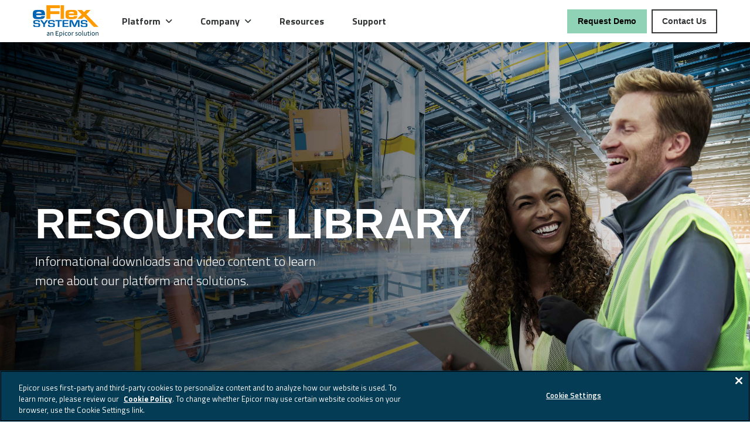

--- FILE ---
content_type: text/html; charset=UTF-8
request_url: https://www.eflexsystems.com/resource-library
body_size: 9306
content:
<!doctype html><html lang="en"><head><meta charset="UTF-8"><title>Resource Library</title><meta name="description" content="Browse our resource library. Informational downloads and video content to help learn more about eFlex Systems manufacturing software solutions."><meta name="author" content="Epicor Connected Process Control"><link rel="stylesheet" href="https://cdnjs.cloudflare.com/ajax/libs/font-awesome/6.5.2/css/all.min.css" referrerpolicy="no-referrer"><meta name="viewport" content="width=device-width, initial-scale=1">

    
    <meta property="og:description" content="Browse our resource library. Informational downloads and video content to help learn more about eFlex Systems manufacturing software solutions.">
    <meta property="og:title" content="Resource Library">
    <meta name="twitter:description" content="Browse our resource library. Informational downloads and video content to help learn more about eFlex Systems manufacturing software solutions.">
    <meta name="twitter:title" content="Resource Library">

    

    
    <style>
a.cta_button{-moz-box-sizing:content-box !important;-webkit-box-sizing:content-box !important;box-sizing:content-box !important;vertical-align:middle}.hs-breadcrumb-menu{list-style-type:none;margin:0px 0px 0px 0px;padding:0px 0px 0px 0px}.hs-breadcrumb-menu-item{float:left;padding:10px 0px 10px 10px}.hs-breadcrumb-menu-divider:before{content:'›';padding-left:10px}.hs-featured-image-link{border:0}.hs-featured-image{float:right;margin:0 0 20px 20px;max-width:50%}@media (max-width: 568px){.hs-featured-image{float:none;margin:0;width:100%;max-width:100%}}.hs-screen-reader-text{clip:rect(1px, 1px, 1px, 1px);height:1px;overflow:hidden;position:absolute !important;width:1px}
</style>

<!-- Editor Styles -->
<style id="hs_editor_style" type="text/css">
#hs_cos_wrapper_image4_2  { display: block !important; padding-bottom: 20px !important; padding-left: 0px !important; padding-right: 23px !important; padding-top: 5px !important }
</style>
    

    
    <link rel="canonical" href="https://www.eflexsystems.com/resource-library">

<!-- Google Tag Manager -->
<script>(function(w,d,s,l,i){w[l]=w[l]||[];w[l].push({'gtm.start':
new Date().getTime(),event:'gtm.js'});var f=d.getElementsByTagName(s)[0],
j=d.createElement(s),dl=l!='dataLayer'?'&l='+l:'';j.async=true;j.src=
'https://www.googletagmanager.com/gtm.js?id='+i+dl;f.parentNode.insertBefore(j,f);
})(window,document,'script','dataLayer','GTM-TQT2CF6');</script>
<!-- End Google Tag Manager -->
<script type="text/javascript" src="https://www.eflexsystems.com/hubfs/hub_generated/template_assets/1/116944644469/1748536612041/template_utm_campaign_script.js"></script>
<meta property="og:url" content="https://www.eflexsystems.com/resource-library">
<meta name="twitter:card" content="summary">





<!-- OneTrust Cookies Consent Notice start for eflexsystems.com --><script src="https://cdn.cookielaw.org/scripttemplates/otSDKStub.js" type="text/javascript" charset="UTF-8" data-domain-script="dfd8d90b-4ad8-4c8b-af1d-b6d0d30f8c07"></script><script type="text/javascript">function OptanonWrapper() { }</script><!-- OneTrust Cookies Consent Notice end for eflexsystems.com --><link defer async href="https://fonts.googleapis.com/css?family=Titillium+Web:200,200i,300,300i,400,400i,500,500i,600,600i,700,700i,800,800i,900,900i&amp;amp;display=swap" rel="stylesheet"><link defer async href="https://fonts.googleapis.com/css2?family=Hind:wght@300;400;500;600;700;800;900;&amp;display=swap" rel="stylesheet"><link defer async href="https://www.eflexsystems.com/hubfs/hub_generated/template_assets/1/12647576478/1753906141450/template_stylesheet.min.css" rel="stylesheet"><script async src="https://cdn.jsdelivr.net/npm/lazyload@2.0.0-rc.2/lazyload.js"></script><script src="https://code.jquery.com/jquery-3.6.0.min.js"></script><script defer async src="https://cdn.jsdelivr.net/npm/bootstrap@5.0.2/dist/js/bootstrap.bundle.min.js" integrity="sha384-MrcW6ZMFYlzcLA8Nl+NtUVF0sA7MsXsP1UyJoMp4YLEuNSfAP+JcXn/tWtIaxVXM" crossorigin="anonymous"></script><script defer async src="https://cdnjs.cloudflare.com/polyfill/v3/polyfill.min.js?features=default"></script><link async rel="stylesheet" href="https://cdn.jsdelivr.net/npm/basiclightbox@5.0.4/dist/basicLightbox.min.css"><link rel="stylesheet" href="https://cdnjs.cloudflare.com/ajax/libs/slick-carousel/1.8.1/slick.css" integrity="sha512-wR4oNhLBHf7smjy0K4oqzdWumd+r5/+6QO/vDda76MW5iug4PT7v86FoEkySIJft3XA0Ae6axhIvHrqwm793Nw==" crossorigin="anonymous"><link rel="stylesheet" href="https://cdnjs.cloudflare.com/ajax/libs/slick-carousel/1.8.1/slick-theme.css" integrity="sha512-6lLUdeQ5uheMFbWm3CP271l14RsX1xtx+J5x2yeIDkkiBpeVTNhTqijME7GgRKKi6hCqovwCoBTlRBEC20M8Mg==" crossorigin="anonymous"><meta name="generator" content="HubSpot"></head><body><div id="hs_cos_wrapper_module_16031320329341" class="hs_cos_wrapper hs_cos_wrapper_widget hs_cos_wrapper_type_module" style="" data-hs-cos-general-type="widget" data-hs-cos-type="module"><!-- cta--><div class="fixed-top" id="header"><div class="container-lg h-100 g-0 g-lg-3"><nav class="navbar navbar-expand-lg h-100 position-relative px-0 px-lg-5 py-0 sc-site-header__menu hs-menu-wrapper active-branch flyouts hs-menu-flow-horizontal sc-site-header__menu--34807156321" aria-label=" menu"><a class="navbar-brand ps-4 ps-lg-0" href="https://www.eflexsystems.com" style="width: 7rem"><img class="w-100 null null" alt="Epicor Connected Process Control Logo" src="https://www.eflexsystems.com/hubfs/Logos/epicor_eflex.png"></a><button class="navbar-toggler border-0 p-3" type="button" data-bs-toggle="collapse" data-bs-target="#navbarHeader" aria-controls="navbarHeader" aria-expanded="false" aria-label="Toggle navigation"><span class="navbar-toggler-icon"></span></button><div class="collapse navbar-collapse px-0" id="navbarHeader"><ul class="navbar-nav">
<li class="nav-item dropdown my-0" aria-role="none">
				<a class="nav-link dropdown-toggle fw-bold p-4" onclick="if ($(window).width() > 992) {location.href='https://www.eflexsystems.com/platform'}" id="platformDropdown" role="button" data-bs-toggle="dropdown" aria-haspupup="true" aria-expanded="false">Platform<i class="fas fa-caret-down fa-sm ms-1"></i></a>
				<div class="dropdown-menu shadow-sm rounded-0 py-0 pb-4 pb-lg-0 m-0" aria-labelledby="platformDropdown">
					<div class="container-fluid">
						<div class="row p-4 gy-5 p-lg-5"><div class="col-6 col-lg" style="min-width: 20vw;">
				<p class="fw-bold small text-uppercase border-bottom border-gray-200 py-3 mb-3">Solutions</p><a class="dropdown-item small text-truncate px-0 py-1" href="https://www.eflexsystems.com/work-instruction-software" aria-role="menuitem">Digital Work Instructions</a><a class="dropdown-item small text-truncate px-0 py-1" href="https://www.eflexsystems.com/flexible-solutions/lean-manufacturing-software/manufacturing-traceability-quality-management-software-to-track-trace" aria-role="menuitem">Track &amp; Trace</a><a class="dropdown-item small text-truncate px-0 py-1" href="https://www.eflexsystems.com/quality" aria-role="menuitem">Quality</a><a class="dropdown-item small text-truncate px-0 py-1" href="https://www.eflexsystems.com/kitting" aria-role="menuitem">Kitting</a><a class="dropdown-item small text-truncate px-0 py-1" href="https://www.eflexsystems.com/preventative-maintenance" aria-role="menuitem">Preventative Maintenance</a><a class="dropdown-item small text-truncate px-0 py-1" href="https://www.eflexsystems.com/andon" aria-role="menuitem">Andon</a><a class="dropdown-item small text-truncate px-0 py-1" href="https://www.eflexsystems.com/oee" aria-role="menuitem">OEE</a><a class="dropdown-item small text-truncate px-0 py-1" href="https://www.eflexsystems.com/business-intelligence" aria-role="menuitem">Business Intelligence</a></div><div class="col-6 col-lg" style="min-width: 20vw;">
				<p class="fw-bold small text-uppercase border-bottom border-gray-200 py-3 mb-3">Device Integration</p><a class="dropdown-item small text-truncate px-0 py-1" href="https://www.eflexsystems.com/device-integration/barcode-readers" aria-role="menuitem">Barcode Reader</a><a class="dropdown-item small text-truncate px-0 py-1" href="https://www.eflexsystems.com/device-integration/torque-tools" aria-role="menuitem">Torque Tools</a><a class="dropdown-item small text-truncate px-0 py-1" href="https://www.eflexsystems.com/device-integration/io-devices" aria-role="menuitem">I/O Devices</a><a class="dropdown-item small text-truncate px-0 py-1" href="https://www.eflexsystems.com/device-integration/webcams" aria-role="menuitem">Webcams</a><a class="dropdown-item small text-truncate px-0 py-1" href="https://www.eflexsystems.com/device-integration/vision-systems" aria-role="menuitem">Vision Systems</a><a class="dropdown-item small text-truncate px-0 py-1" href="https://www.eflexsystems.com/device-integration/gauges" aria-role="menuitem">Gauges</a><a class="dropdown-item small text-truncate px-0 py-1" href="https://www.eflexsystems.com/device-integration/printers" aria-role="menuitem">Printers</a><a class="dropdown-item small text-truncate px-0 py-1" href="https://www.eflexsystems.com/device-integration/badge-readers" aria-role="menuitem">Badge Readers &amp; Biometrics</a><a class="dropdown-item small text-truncate px-0 py-1" href="https://www.eflexsystems.com/device-integration/plcs" aria-role="menuitem">PLCs</a><a class="dropdown-item small text-truncate px-0 py-1" href="https://www.eflexsystems.com/node-red-flow" aria-role="menuitem">Node-RED Flow</a></div></div>
					</div>
				</div>
			</li>

<li class="nav-item dropdown my-0" aria-role="none">
				<a class="nav-link dropdown-toggle fw-bold p-4" onclick="if ($(window).width() > 992) {location.href=''}" id="companyDropdown" role="button" data-bs-toggle="dropdown" aria-haspupup="true" aria-expanded="false">Company<i class="fas fa-caret-down fa-sm ms-1"></i></a>
				<div class="dropdown-menu shadow-sm rounded-0 py-0 pb-4 pb-lg-0 m-0" aria-labelledby="companyDropdown">
					<div class="container-fluid">
						<div class="row p-4 gy-5 p-lg-5"><div class="col-6 col-lg" style="min-width: 20vw;">
				<p class="fw-bold small text-uppercase border-bottom border-gray-200 py-3 mb-3">Learn about eFlex</p><a class="dropdown-item small text-truncate px-0 py-1" href="https://www.eflexsystems.com/about/about-eflex-systems" aria-role="menuitem">About Us</a><a class="dropdown-item small text-truncate px-0 py-1" href="https://www.eflexsystems.com/lean-manufacturing-blog" aria-role="menuitem">Blog</a><a class="dropdown-item small text-truncate px-0 py-1" href="https://www.eflexsystems.com/upcoming-events" aria-role="menuitem">Upcoming Events</a></div></div>
					</div>
				</div>
			</li>

<li class="nav-item my-0" aria-role="none">
				<a class="nav-link fw-bold p-4" href="https://www.eflexsystems.com/resource-library" aria-role="menuitem">Resources</a>
			</li>

<li class="nav-item my-0" aria-role="none">
				<a class="nav-link fw-bold p-4" href="https://epiccare.epicor.com/epiccare" aria-role="menuitem">Support</a>
			</li>
</ul><div class="ms-lg-auto"><div class="btn-wrapper btn-primary-light btn-sm text-capitalize text-start text-lg-center w-100 w-lg-auto p-4 p-lg-2 px-lg-3 text-uppercase"><span id="hs_cos_wrapper_module_16031320329341_headerCta1" class="hs_cos_wrapper hs_cos_wrapper_widget hs_cos_wrapper_type_cta" style="" data-hs-cos-general-type="widget" data-hs-cos-type="cta"><!--HubSpot Call-to-Action Code --><span class="hs-cta-wrapper" id="hs-cta-wrapper-81ae30b3-1c4b-415d-8712-a97337a9a9fd"><span class="hs-cta-node hs-cta-81ae30b3-1c4b-415d-8712-a97337a9a9fd" id="hs-cta-81ae30b3-1c4b-415d-8712-a97337a9a9fd"><!--[if lte IE 8]><div id="hs-cta-ie-element"></div><![endif]--><a href="https://cta-redirect.hubspot.com/cta/redirect/490686/81ae30b3-1c4b-415d-8712-a97337a9a9fd"><img class="hs-cta-img" id="hs-cta-img-81ae30b3-1c4b-415d-8712-a97337a9a9fd" style="border-width:0px;" src="https://no-cache.hubspot.com/cta/default/490686/81ae30b3-1c4b-415d-8712-a97337a9a9fd.png" alt="Request Demo"></a></span><script charset="utf-8" src="/hs/cta/cta/current.js"></script><script type="text/javascript"> hbspt.cta._relativeUrls=true;hbspt.cta.load(490686, '81ae30b3-1c4b-415d-8712-a97337a9a9fd', {"useNewLoader":"true","region":"na1"}); </script></span><!-- end HubSpot Call-to-Action Code --></span></div></div><div class="ms-lg-2"><div class="btn-wrapper btn-outline-gray-800 btn-sm text-capitalize text-start text-lg-center w-100 w-lg-auto p-4 p-lg-2 px-lg-3 text-uppercase"><span id="hs_cos_wrapper_module_16031320329341_headerCta2" class="hs_cos_wrapper hs_cos_wrapper_widget hs_cos_wrapper_type_cta" style="" data-hs-cos-general-type="widget" data-hs-cos-type="cta"><!--HubSpot Call-to-Action Code --><span class="hs-cta-wrapper" id="hs-cta-wrapper-a8fe13fb-36a0-45ae-ad0f-4728625ebdb4"><span class="hs-cta-node hs-cta-a8fe13fb-36a0-45ae-ad0f-4728625ebdb4" id="hs-cta-a8fe13fb-36a0-45ae-ad0f-4728625ebdb4"><!--[if lte IE 8]><div id="hs-cta-ie-element"></div><![endif]--><a href="https://cta-redirect.hubspot.com/cta/redirect/490686/a8fe13fb-36a0-45ae-ad0f-4728625ebdb4"><img class="hs-cta-img" id="hs-cta-img-a8fe13fb-36a0-45ae-ad0f-4728625ebdb4" style="border-width:0px;" src="https://no-cache.hubspot.com/cta/default/490686/a8fe13fb-36a0-45ae-ad0f-4728625ebdb4.png" alt="Contact Us"></a></span><script charset="utf-8" src="/hs/cta/cta/current.js"></script><script type="text/javascript"> hbspt.cta._relativeUrls=true;hbspt.cta.load(490686, 'a8fe13fb-36a0-45ae-ad0f-4728625ebdb4', {"useNewLoader":"true","region":"na1"}); </script></span><!-- end HubSpot Call-to-Action Code --></span></div></div></div></nav></div></div></div><script src="https://cdn.jsdelivr.net/npm/basiclightbox@5.0.4/dist/basicLightbox.min.js"></script><!-- cta--><script type="text/javascript" src="https://cdnjs.cloudflare.com/ajax/libs/slick-carousel/1.8.1/slick.min.js"></script><link rel="stylesheet" href="https://cdnjs.cloudflare.com/ajax/libs/slick-carousel/1.8.1/slick.css" integrity="sha512-wR4oNhLBHf7smjy0K4oqzdWumd+r5/+6QO/vDda76MW5iug4PT7v86FoEkySIJft3XA0Ae6axhIvHrqwm793Nw==" crossorigin="anonymous"><link rel="stylesheet" href="https://cdnjs.cloudflare.com/ajax/libs/slick-carousel/1.8.1/slick-theme.css" integrity="sha512-6lLUdeQ5uheMFbWm3CP271l14RsX1xtx+J5x2yeIDkkiBpeVTNhTqijME7GgRKKi6hCqovwCoBTlRBEC20M8Mg==" crossorigin="anonymous"><script type="text/javascript" src="https://cdnjs.cloudflare.com/ajax/libs/slick-carousel/1.8.1/slick.min.js"></script><script src="https://cdn.jsdelivr.net/npm/basiclightbox@5.0.4/dist/basicLightbox.min.js"></script><div class="d-flex flex-column flex-column-reverse align-items-center justify-content-end position-relative" style="height: 40rem"><div class="parallax" style="background-image: url(&quot;https://www.eflexsystems.com/hubfs/Images/Photos/photoStock27_eflexTraining_gradient.jpg&quot;);"></div><div class="container h-100 position-lg-absolute py-3 py-lg-5"><div class="row h-100"><div class="col-12 col-lg-6"><div class="d-flex flex-column justify-content-end h-100"><div class="p-3 p-lg-5"><div class="d-flex flex-column"><h1 class="display-1 text-uppercase text-white text-break text-lg-nowrap" style="hyphens: auto"><span id="hs_cos_wrapper_title_masthead" class="hs_cos_wrapper hs_cos_wrapper_widget hs_cos_wrapper_type_raw_html" style="" data-hs-cos-general-type="widget" data-hs-cos-type="raw_html">RESOURCE LIBRARY</span></h1><p class="lead-md text-white mb-4 mb-lg-5"><span id="hs_cos_wrapper_desc_masthead" class="hs_cos_wrapper hs_cos_wrapper_widget hs_cos_wrapper_type_raw_html lead-md text-white" style="" data-hs-cos-general-type="widget" data-hs-cos-type="raw_html">Informational downloads and video content to learn more about our platform and solutions.</span></p><div class="row g-3 justify-content-lg-start"><div class="col-6 col-md-auto"><div class="btn-wrapper btn-primary-light text-uppercase"><span id="hs_cos_wrapper_end" class="hs_cos_wrapper hs_cos_wrapper_widget hs_cos_wrapper_type_cta" style="" data-hs-cos-general-type="widget" data-hs-cos-type="cta"></span></div></div></div></div></div></div></div></div></div></div><div class="bg-white position-relative"><div class="container py-5"><div class="row flex-wrap align-items-center"><div class="col-12"><div class="p-3 p-lg-5"><nav><div class="nav nav-tabs border-0" id="navTab_resources" role="tablist"><button class="btn btn-link nav-link border-0 active" id="navTab_resources_ll" data-bs-toggle="tab" data-bs-target="#navTab_resources_content_ll" type="button" role="tab" aria-controls="navTab_resources_content_ll" aria-selected="true"> All</button><button class="btn btn-link nav-link border-0" id="navTab_resources_rochures" data-bs-toggle="tab" data-bs-target="#navTab_resources_content_rochures" type="button" role="tab" aria-controls="navTab_resources_content_rochures" aria-selected="true"> Brochures</button><button class="btn btn-link nav-link border-0" id="navTab_resources_-Books" data-bs-toggle="tab" data-bs-target="#navTab_resources_content_-Books" type="button" role="tab" aria-controls="navTab_resources_content_-Books" aria-selected="true"> E-Books</button><button class="btn btn-link nav-link border-0" id="navTab_resources_ideos" data-bs-toggle="tab" data-bs-target="#navTab_resources_content_ideos" type="button" role="tab" aria-controls="navTab_resources_content_ideos" aria-selected="true"> Videos</button><button class="btn btn-link nav-link border-0" id="navTab_resources_aseStudies" data-bs-toggle="tab" data-bs-target="#navTab_resources_content_aseStudies" type="button" role="tab" aria-controls="navTab_resources_content_aseStudies" aria-selected="true"> Case Studies</button><button class="btn btn-link nav-link border-0" id="navTab_resources_lyers" data-bs-toggle="tab" data-bs-target="#navTab_resources_content_lyers" type="button" role="tab" aria-controls="navTab_resources_content_lyers" aria-selected="true"> Flyers</button></div><div class="tab-content" id="navTab_resources_content"><div class="tab-pane fade show active" id="navTab_resources_content_ll" role="tabpanel" aria-labelledby="navTab_resources_ll"><div class="py-5"><div class="row g-3"><div class="col-12 col-md-6 col-lg-4"><a class="resource-link text-decoration-none rounded border border-gray-300 d-flex flex-column justify-content-start overflow-hidden h-100 p-3" id="imageLink_brochure5" href="https://www.eflexsystems.com/epicor-connected-process-control-systems-overview" target=""><span id="hs_cos_wrapper_image5_2" class="hs_cos_wrapper hs_cos_wrapper_widget hs_cos_wrapper_type_image undefined flex-fill d-flex align-items-center justify-content-center mb-3" style="" data-hs-cos-general-type="widget" data-hs-cos-type="image"><img src="https://www.eflexsystems.com/hs-fs/hubfs/Images/Internal%20Graphics/mockupBrochuresystemOverview.png?width=400&amp;name=mockupBrochuresystemOverview.png" class="hs-image-widget " style="width:400px;border-width:0px;border:0px;height: auto; max-height: 22rem; width: auto !important; max-width: 22rem !important;" width="400" alt="System Overview-Brochure" title="System Overview-Brochure" loading="lazy" srcset="https://www.eflexsystems.com/hs-fs/hubfs/Images/Internal%20Graphics/mockupBrochuresystemOverview.png?width=200&amp;name=mockupBrochuresystemOverview.png 200w, https://www.eflexsystems.com/hs-fs/hubfs/Images/Internal%20Graphics/mockupBrochuresystemOverview.png?width=400&amp;name=mockupBrochuresystemOverview.png 400w, https://www.eflexsystems.com/hs-fs/hubfs/Images/Internal%20Graphics/mockupBrochuresystemOverview.png?width=600&amp;name=mockupBrochuresystemOverview.png 600w, https://www.eflexsystems.com/hs-fs/hubfs/Images/Internal%20Graphics/mockupBrochuresystemOverview.png?width=800&amp;name=mockupBrochuresystemOverview.png 800w, https://www.eflexsystems.com/hs-fs/hubfs/Images/Internal%20Graphics/mockupBrochuresystemOverview.png?width=1000&amp;name=mockupBrochuresystemOverview.png 1000w, https://www.eflexsystems.com/hs-fs/hubfs/Images/Internal%20Graphics/mockupBrochuresystemOverview.png?width=1200&amp;name=mockupBrochuresystemOverview.png 1200w" sizes="(max-width: 400px) 100vw, 400px"></span><div class="mt-3"><h4 class="text-uppercase mb-0"><span id="hs_cos_wrapper_h5_2" class="hs_cos_wrapper hs_cos_wrapper_widget hs_cos_wrapper_type_raw_html" style="" data-hs-cos-general-type="widget" data-hs-cos-type="raw_html">System Overview</span></h4><em><p class="text-body mb-0"><span id="hs_cos_wrapper_p5_2" class="hs_cos_wrapper hs_cos_wrapper_widget hs_cos_wrapper_type_raw_html text-body" style="" data-hs-cos-general-type="widget" data-hs-cos-type="raw_html">Brochure</span></p></em></div></a></div><div class="col-12 col-md-6 col-lg-4"><a class="resource-link text-decoration-none rounded border border-gray-300 d-flex flex-column justify-content-start overflow-hidden h-100 p-3" id="imageLink_brochure4" href="https://www.eflexsystems.com/vehicle-assembly-with-mip-form" target=""><span id="hs_cos_wrapper_image4_2" class="hs_cos_wrapper hs_cos_wrapper_widget hs_cos_wrapper_type_image undefined flex-fill d-flex align-items-center justify-content-center mb-3" style="" data-hs-cos-general-type="widget" data-hs-cos-type="image"><img src="https://www.eflexsystems.com/hs-fs/hubfs/Images/Internal%20Graphics/brochurePreview_vehicleAssembly2.png?width=1613&amp;name=brochurePreview_vehicleAssembly2.png" class="hs-image-widget " style="width:1613px;border-width:0px;border:0px;height: auto; max-height: 22rem; width: auto !important; max-width: 22rem !important;" width="1613" alt="brochurePreview_vehicleAssembly2" title="brochurePreview_vehicleAssembly2" loading="lazy" srcset="https://www.eflexsystems.com/hs-fs/hubfs/Images/Internal%20Graphics/brochurePreview_vehicleAssembly2.png?width=807&amp;name=brochurePreview_vehicleAssembly2.png 807w, https://www.eflexsystems.com/hs-fs/hubfs/Images/Internal%20Graphics/brochurePreview_vehicleAssembly2.png?width=1613&amp;name=brochurePreview_vehicleAssembly2.png 1613w, https://www.eflexsystems.com/hs-fs/hubfs/Images/Internal%20Graphics/brochurePreview_vehicleAssembly2.png?width=2420&amp;name=brochurePreview_vehicleAssembly2.png 2420w, https://www.eflexsystems.com/hs-fs/hubfs/Images/Internal%20Graphics/brochurePreview_vehicleAssembly2.png?width=3226&amp;name=brochurePreview_vehicleAssembly2.png 3226w, https://www.eflexsystems.com/hs-fs/hubfs/Images/Internal%20Graphics/brochurePreview_vehicleAssembly2.png?width=4033&amp;name=brochurePreview_vehicleAssembly2.png 4033w, https://www.eflexsystems.com/hs-fs/hubfs/Images/Internal%20Graphics/brochurePreview_vehicleAssembly2.png?width=4839&amp;name=brochurePreview_vehicleAssembly2.png 4839w" sizes="(max-width: 1613px) 100vw, 1613px"></span><div class="mt-3"><h4 class="text-uppercase mb-0"><span id="hs_cos_wrapper_h4_2" class="hs_cos_wrapper hs_cos_wrapper_widget hs_cos_wrapper_type_raw_html" style="" data-hs-cos-general-type="widget" data-hs-cos-type="raw_html">Vehicle Assembly</span></h4><em><p class="text-body mb-0"><span id="hs_cos_wrapper_p4_2" class="hs_cos_wrapper hs_cos_wrapper_widget hs_cos_wrapper_type_raw_html text-body" style="" data-hs-cos-general-type="widget" data-hs-cos-type="raw_html">Brochure</span></p></em></div></a></div><div class="col-12 col-md-6 col-lg-4"><a class="resource-link text-decoration-none rounded border border-gray-300 d-flex flex-column justify-content-start overflow-hidden h-100 p-3" id="imageLink_brochure3" href="https://www.eflexsystems.com/download-eflex-vision-brochure" target=""><span id="hs_cos_wrapper_image3_2" class="hs_cos_wrapper hs_cos_wrapper_widget hs_cos_wrapper_type_image undefined flex-fill d-flex align-items-center justify-content-center mb-3" style="" data-hs-cos-general-type="widget" data-hs-cos-type="image"><img src="https://www.eflexsystems.com/hs-fs/hubfs/Images/Internal%20Graphics/brochurePreview_vision.png?width=400&amp;name=brochurePreview_vision.png" class="hs-image-widget " style="width:400px;border-width:0px;border:0px;height: auto; max-height: 22rem; width: auto !important; max-width: 22rem !important;" width="400" alt="Vision Brochure-Solution Brochure" title="Vision Brochure-Solution Brochure" loading="lazy" srcset="https://www.eflexsystems.com/hs-fs/hubfs/Images/Internal%20Graphics/brochurePreview_vision.png?width=200&amp;name=brochurePreview_vision.png 200w, https://www.eflexsystems.com/hs-fs/hubfs/Images/Internal%20Graphics/brochurePreview_vision.png?width=400&amp;name=brochurePreview_vision.png 400w, https://www.eflexsystems.com/hs-fs/hubfs/Images/Internal%20Graphics/brochurePreview_vision.png?width=600&amp;name=brochurePreview_vision.png 600w, https://www.eflexsystems.com/hs-fs/hubfs/Images/Internal%20Graphics/brochurePreview_vision.png?width=800&amp;name=brochurePreview_vision.png 800w, https://www.eflexsystems.com/hs-fs/hubfs/Images/Internal%20Graphics/brochurePreview_vision.png?width=1000&amp;name=brochurePreview_vision.png 1000w, https://www.eflexsystems.com/hs-fs/hubfs/Images/Internal%20Graphics/brochurePreview_vision.png?width=1200&amp;name=brochurePreview_vision.png 1200w" sizes="(max-width: 400px) 100vw, 400px"></span><div class="mt-3"><h4 class="text-uppercase mb-0"><span id="hs_cos_wrapper_h3_2" class="hs_cos_wrapper hs_cos_wrapper_widget hs_cos_wrapper_type_raw_html" style="" data-hs-cos-general-type="widget" data-hs-cos-type="raw_html">Vision Brochure</span></h4><em><p class="text-body mb-0"><span id="hs_cos_wrapper_p3_2" class="hs_cos_wrapper hs_cos_wrapper_widget hs_cos_wrapper_type_raw_html text-body" style="" data-hs-cos-general-type="widget" data-hs-cos-type="raw_html">Solution Brochure</span></p></em></div></a></div><div class="col-12 col-md-6 col-lg-4"><a class="resource-link text-decoration-none rounded border border-gray-300 d-flex flex-column justify-content-start overflow-hidden h-100 p-3" id="imageLink_brochure2" href="https://www.eflexsystems.com/download-eflex-track-trace-brochure" target=""><span id="hs_cos_wrapper_image2_2" class="hs_cos_wrapper hs_cos_wrapper_widget hs_cos_wrapper_type_image undefined flex-fill d-flex align-items-center justify-content-center mb-3" style="" data-hs-cos-general-type="widget" data-hs-cos-type="image"><img src="https://www.eflexsystems.com/hs-fs/hubfs/Images/Internal%20Graphics/tnt_brochureMock.png?width=400&amp;name=tnt_brochureMock.png" class="hs-image-widget " style="width:400px;border-width:0px;border:0px;height: auto; max-height: 22rem; width: auto !important; max-width: 22rem !important;" width="400" alt="Track &amp; Trace Brochure-Solution Brochure" title="Track &amp; Trace Brochure-Solution Brochure" loading="lazy" srcset="https://www.eflexsystems.com/hs-fs/hubfs/Images/Internal%20Graphics/tnt_brochureMock.png?width=200&amp;name=tnt_brochureMock.png 200w, https://www.eflexsystems.com/hs-fs/hubfs/Images/Internal%20Graphics/tnt_brochureMock.png?width=400&amp;name=tnt_brochureMock.png 400w, https://www.eflexsystems.com/hs-fs/hubfs/Images/Internal%20Graphics/tnt_brochureMock.png?width=600&amp;name=tnt_brochureMock.png 600w, https://www.eflexsystems.com/hs-fs/hubfs/Images/Internal%20Graphics/tnt_brochureMock.png?width=800&amp;name=tnt_brochureMock.png 800w, https://www.eflexsystems.com/hs-fs/hubfs/Images/Internal%20Graphics/tnt_brochureMock.png?width=1000&amp;name=tnt_brochureMock.png 1000w, https://www.eflexsystems.com/hs-fs/hubfs/Images/Internal%20Graphics/tnt_brochureMock.png?width=1200&amp;name=tnt_brochureMock.png 1200w" sizes="(max-width: 400px) 100vw, 400px"></span><div class="mt-3"><h4 class="text-uppercase mb-0"><span id="hs_cos_wrapper_h2_2" class="hs_cos_wrapper hs_cos_wrapper_widget hs_cos_wrapper_type_raw_html" style="" data-hs-cos-general-type="widget" data-hs-cos-type="raw_html">Track &amp; Trace Brochure</span></h4><em><p class="text-body mb-0"><span id="hs_cos_wrapper_p2_2" class="hs_cos_wrapper hs_cos_wrapper_widget hs_cos_wrapper_type_raw_html text-body" style="" data-hs-cos-general-type="widget" data-hs-cos-type="raw_html">Solution Brochure</span></p></em></div></a></div><div class="col-12 col-md-6 col-lg-4"><a class="resource-link text-decoration-none rounded border border-gray-300 d-flex flex-column justify-content-start overflow-hidden h-100 p-3" id="imageLink_brochure1" href="https://www.eflexsystems.com/kitting-brochure" target=""><span id="hs_cos_wrapper_image1_2" class="hs_cos_wrapper hs_cos_wrapper_widget hs_cos_wrapper_type_image undefined flex-fill d-flex align-items-center justify-content-center mb-3" style="" data-hs-cos-general-type="widget" data-hs-cos-type="image"><img src="https://www.eflexsystems.com/hs-fs/hubfs/Images/Internal%20Graphics/mockupBrochure_kitting.png?width=400&amp;name=mockupBrochure_kitting.png" class="hs-image-widget " style="width:400px;border-width:0px;border:0px;height: auto; max-height: 22rem; width: auto !important; max-width: 22rem !important;" width="400" alt="Kitting Brochure-Solution Brochure" title="Kitting Brochure-Solution Brochure" loading="lazy" srcset="https://www.eflexsystems.com/hs-fs/hubfs/Images/Internal%20Graphics/mockupBrochure_kitting.png?width=200&amp;name=mockupBrochure_kitting.png 200w, https://www.eflexsystems.com/hs-fs/hubfs/Images/Internal%20Graphics/mockupBrochure_kitting.png?width=400&amp;name=mockupBrochure_kitting.png 400w, https://www.eflexsystems.com/hs-fs/hubfs/Images/Internal%20Graphics/mockupBrochure_kitting.png?width=600&amp;name=mockupBrochure_kitting.png 600w, https://www.eflexsystems.com/hs-fs/hubfs/Images/Internal%20Graphics/mockupBrochure_kitting.png?width=800&amp;name=mockupBrochure_kitting.png 800w, https://www.eflexsystems.com/hs-fs/hubfs/Images/Internal%20Graphics/mockupBrochure_kitting.png?width=1000&amp;name=mockupBrochure_kitting.png 1000w, https://www.eflexsystems.com/hs-fs/hubfs/Images/Internal%20Graphics/mockupBrochure_kitting.png?width=1200&amp;name=mockupBrochure_kitting.png 1200w" sizes="(max-width: 400px) 100vw, 400px"></span><div class="mt-3"><h4 class="text-uppercase mb-0"><span id="hs_cos_wrapper_h1_2" class="hs_cos_wrapper hs_cos_wrapper_widget hs_cos_wrapper_type_raw_html" style="" data-hs-cos-general-type="widget" data-hs-cos-type="raw_html">Kitting Brochure</span></h4><em><p class="text-body mb-0"><span id="hs_cos_wrapper_p1_2" class="hs_cos_wrapper hs_cos_wrapper_widget hs_cos_wrapper_type_raw_html text-body" style="" data-hs-cos-general-type="widget" data-hs-cos-type="raw_html">Solution Brochure</span></p></em></div></a></div><div class="col-12 col-md-6 col-lg-4"><a class="resource-link text-decoration-none rounded border border-gray-300 d-flex flex-column justify-content-start overflow-hidden h-100 p-3" href="https://www.eflexsystems.com/the-connected-factory-ebook" target=""><span id="hs_cos_wrapper_image6_3" class="hs_cos_wrapper hs_cos_wrapper_widget hs_cos_wrapper_type_image undefined flex-fill d-flex align-items-center justify-content-center mb-3" style="" data-hs-cos-general-type="widget" data-hs-cos-type="image"><img src="https://www.eflexsystems.com/hs-fs/hubfs/The%20Connected%20Factory%20eBook.png?width=400&amp;name=The%20Connected%20Factory%20eBook.png" class="hs-image-widget " style="width:400px;border-width:0px;border:0px;height: auto; max-height: 22rem; width: auto !important; max-width: 22rem !important;" width="400" alt="The Connected Factory-E-Book" title="The Connected Factory-E-Book" loading="lazy" srcset="https://www.eflexsystems.com/hs-fs/hubfs/The%20Connected%20Factory%20eBook.png?width=200&amp;name=The%20Connected%20Factory%20eBook.png 200w, https://www.eflexsystems.com/hs-fs/hubfs/The%20Connected%20Factory%20eBook.png?width=400&amp;name=The%20Connected%20Factory%20eBook.png 400w, https://www.eflexsystems.com/hs-fs/hubfs/The%20Connected%20Factory%20eBook.png?width=600&amp;name=The%20Connected%20Factory%20eBook.png 600w, https://www.eflexsystems.com/hs-fs/hubfs/The%20Connected%20Factory%20eBook.png?width=800&amp;name=The%20Connected%20Factory%20eBook.png 800w, https://www.eflexsystems.com/hs-fs/hubfs/The%20Connected%20Factory%20eBook.png?width=1000&amp;name=The%20Connected%20Factory%20eBook.png 1000w, https://www.eflexsystems.com/hs-fs/hubfs/The%20Connected%20Factory%20eBook.png?width=1200&amp;name=The%20Connected%20Factory%20eBook.png 1200w" sizes="(max-width: 400px) 100vw, 400px"></span><div class="mt-3"><h4 class="text-uppercase mb-0"><span id="hs_cos_wrapper_h6_3" class="hs_cos_wrapper hs_cos_wrapper_widget hs_cos_wrapper_type_raw_html" style="" data-hs-cos-general-type="widget" data-hs-cos-type="raw_html">The Connected Factory</span></h4><em><p class="text-body mb-0"><span id="hs_cos_wrapper_p6_3" class="hs_cos_wrapper hs_cos_wrapper_widget hs_cos_wrapper_type_raw_html text-body" style="" data-hs-cos-general-type="widget" data-hs-cos-type="raw_html">E-Book</span></p></em></div></a></div><div class="col-12 col-md-6 col-lg-4"><a class="resource-link text-decoration-none rounded border border-gray-300 d-flex flex-column justify-content-start overflow-hidden h-100 p-3" href="https://www.eflexsystems.com/the-connected-factory-ebook" target=""><span id="hs_cos_wrapper_image5_3" class="hs_cos_wrapper hs_cos_wrapper_widget hs_cos_wrapper_type_image undefined flex-fill d-flex align-items-center justify-content-center mb-3" style="" data-hs-cos-general-type="widget" data-hs-cos-type="image"><img src="https://www.eflexsystems.com/hs-fs/hubfs/Images/Internal%20Graphics/Optimize_Quality__Training___Throughput_eBook-form.png?width=400&amp;name=Optimize_Quality__Training___Throughput_eBook-form.png" class="hs-image-widget " style="width:400px;border-width:0px;border:0px;height: auto; max-height: 22rem; width: auto !important; max-width: 22rem !important;" width="400" alt="Optimize Quality, Training &amp; Throughput-E-Book" title="Optimize Quality, Training &amp; Throughput-E-Book" loading="lazy" srcset="https://www.eflexsystems.com/hs-fs/hubfs/Images/Internal%20Graphics/Optimize_Quality__Training___Throughput_eBook-form.png?width=200&amp;name=Optimize_Quality__Training___Throughput_eBook-form.png 200w, https://www.eflexsystems.com/hs-fs/hubfs/Images/Internal%20Graphics/Optimize_Quality__Training___Throughput_eBook-form.png?width=400&amp;name=Optimize_Quality__Training___Throughput_eBook-form.png 400w, https://www.eflexsystems.com/hs-fs/hubfs/Images/Internal%20Graphics/Optimize_Quality__Training___Throughput_eBook-form.png?width=600&amp;name=Optimize_Quality__Training___Throughput_eBook-form.png 600w, https://www.eflexsystems.com/hs-fs/hubfs/Images/Internal%20Graphics/Optimize_Quality__Training___Throughput_eBook-form.png?width=800&amp;name=Optimize_Quality__Training___Throughput_eBook-form.png 800w, https://www.eflexsystems.com/hs-fs/hubfs/Images/Internal%20Graphics/Optimize_Quality__Training___Throughput_eBook-form.png?width=1000&amp;name=Optimize_Quality__Training___Throughput_eBook-form.png 1000w, https://www.eflexsystems.com/hs-fs/hubfs/Images/Internal%20Graphics/Optimize_Quality__Training___Throughput_eBook-form.png?width=1200&amp;name=Optimize_Quality__Training___Throughput_eBook-form.png 1200w" sizes="(max-width: 400px) 100vw, 400px"></span><div class="mt-3"><h4 class="text-uppercase mb-0"><span id="hs_cos_wrapper_h5_3" class="hs_cos_wrapper hs_cos_wrapper_widget hs_cos_wrapper_type_raw_html" style="" data-hs-cos-general-type="widget" data-hs-cos-type="raw_html">Optimize Quality, Training &amp; Throughput</span></h4><em><p class="text-body mb-0"><span id="hs_cos_wrapper_p5_3" class="hs_cos_wrapper hs_cos_wrapper_widget hs_cos_wrapper_type_raw_html text-body" style="" data-hs-cos-general-type="widget" data-hs-cos-type="raw_html">E-Book</span></p></em></div></a></div><div class="col-12 col-md-6 col-lg-4"><a class="resource-link text-decoration-none rounded border border-gray-300 d-flex flex-column justify-content-start overflow-hidden h-100 p-3" href="https://www.eflexsystems.com/four-steps-to-accelerate-training-with-digital-work-instructions-form" target=""><span id="hs_cos_wrapper_image4_3" class="hs_cos_wrapper hs_cos_wrapper_widget hs_cos_wrapper_type_image undefined flex-fill d-flex align-items-center justify-content-center mb-3" style="" data-hs-cos-general-type="widget" data-hs-cos-type="image"><img src="https://www.eflexsystems.com/hs-fs/hubfs/eBook-4%20steps%20to%20accelerate%20training%20%26%20onboarding.png?width=400&amp;name=eBook-4%20steps%20to%20accelerate%20training%20%26%20onboarding.png" class="hs-image-widget " style="width:400px;border-width:0px;border:0px;height: auto; max-height: 22rem; width: auto !important; max-width: 22rem !important;" width="400" alt="4 Steps to Accelerate Training &amp; Onboarding-E-Book" title="4 Steps to Accelerate Training &amp; Onboarding-E-Book" loading="lazy" srcset="https://www.eflexsystems.com/hs-fs/hubfs/eBook-4%20steps%20to%20accelerate%20training%20%26%20onboarding.png?width=200&amp;name=eBook-4%20steps%20to%20accelerate%20training%20%26%20onboarding.png 200w, https://www.eflexsystems.com/hs-fs/hubfs/eBook-4%20steps%20to%20accelerate%20training%20%26%20onboarding.png?width=400&amp;name=eBook-4%20steps%20to%20accelerate%20training%20%26%20onboarding.png 400w, https://www.eflexsystems.com/hs-fs/hubfs/eBook-4%20steps%20to%20accelerate%20training%20%26%20onboarding.png?width=600&amp;name=eBook-4%20steps%20to%20accelerate%20training%20%26%20onboarding.png 600w, https://www.eflexsystems.com/hs-fs/hubfs/eBook-4%20steps%20to%20accelerate%20training%20%26%20onboarding.png?width=800&amp;name=eBook-4%20steps%20to%20accelerate%20training%20%26%20onboarding.png 800w, https://www.eflexsystems.com/hs-fs/hubfs/eBook-4%20steps%20to%20accelerate%20training%20%26%20onboarding.png?width=1000&amp;name=eBook-4%20steps%20to%20accelerate%20training%20%26%20onboarding.png 1000w, https://www.eflexsystems.com/hs-fs/hubfs/eBook-4%20steps%20to%20accelerate%20training%20%26%20onboarding.png?width=1200&amp;name=eBook-4%20steps%20to%20accelerate%20training%20%26%20onboarding.png 1200w" sizes="(max-width: 400px) 100vw, 400px"></span><div class="mt-3"><h4 class="text-uppercase mb-0"><span id="hs_cos_wrapper_h4_3" class="hs_cos_wrapper hs_cos_wrapper_widget hs_cos_wrapper_type_raw_html" style="" data-hs-cos-general-type="widget" data-hs-cos-type="raw_html">4 Steps to Accelerate Training &amp; Onboarding</span></h4><em><p class="text-body mb-0"><span id="hs_cos_wrapper_p4_3" class="hs_cos_wrapper hs_cos_wrapper_widget hs_cos_wrapper_type_raw_html text-body" style="" data-hs-cos-general-type="widget" data-hs-cos-type="raw_html">E-Book</span></p></em></div></a></div><div class="col-12 col-md-6 col-lg-4"><a class="resource-link text-decoration-none rounded border border-gray-300 d-flex flex-column justify-content-start overflow-hidden h-100 p-3" href="https://www.eflexsystems.com/the-connected-frontline-worker" target=""><span id="hs_cos_wrapper_image3_3" class="hs_cos_wrapper hs_cos_wrapper_widget hs_cos_wrapper_type_image undefined flex-fill d-flex align-items-center justify-content-center mb-3" style="" data-hs-cos-general-type="widget" data-hs-cos-type="image"><img src="https://www.eflexsystems.com/hs-fs/hubfs/Images/Internal%20Graphics/cflw_brochureMock.png?width=400&amp;name=cflw_brochureMock.png" class="hs-image-widget " style="width:400px;border-width:0px;border:0px;height: auto; max-height: 22rem; width: auto !important; max-width: 22rem !important;" width="400" alt="The Connected Frontline Worker-E-Book" title="The Connected Frontline Worker-E-Book" loading="lazy" srcset="https://www.eflexsystems.com/hs-fs/hubfs/Images/Internal%20Graphics/cflw_brochureMock.png?width=200&amp;name=cflw_brochureMock.png 200w, https://www.eflexsystems.com/hs-fs/hubfs/Images/Internal%20Graphics/cflw_brochureMock.png?width=400&amp;name=cflw_brochureMock.png 400w, https://www.eflexsystems.com/hs-fs/hubfs/Images/Internal%20Graphics/cflw_brochureMock.png?width=600&amp;name=cflw_brochureMock.png 600w, https://www.eflexsystems.com/hs-fs/hubfs/Images/Internal%20Graphics/cflw_brochureMock.png?width=800&amp;name=cflw_brochureMock.png 800w, https://www.eflexsystems.com/hs-fs/hubfs/Images/Internal%20Graphics/cflw_brochureMock.png?width=1000&amp;name=cflw_brochureMock.png 1000w, https://www.eflexsystems.com/hs-fs/hubfs/Images/Internal%20Graphics/cflw_brochureMock.png?width=1200&amp;name=cflw_brochureMock.png 1200w" sizes="(max-width: 400px) 100vw, 400px"></span><div class="mt-3"><h4 class="text-uppercase mb-0"><span id="hs_cos_wrapper_h3_3" class="hs_cos_wrapper hs_cos_wrapper_widget hs_cos_wrapper_type_raw_html" style="" data-hs-cos-general-type="widget" data-hs-cos-type="raw_html">The Connected Frontline Worker</span></h4><em><p class="text-body mb-0"><span id="hs_cos_wrapper_p3_3" class="hs_cos_wrapper hs_cos_wrapper_widget hs_cos_wrapper_type_raw_html text-body" style="" data-hs-cos-general-type="widget" data-hs-cos-type="raw_html">E-Book</span></p></em></div></a></div><div class="col-12 col-md-6 col-lg-4"><a class="resource-link text-decoration-none rounded border border-gray-300 d-flex flex-column justify-content-start overflow-hidden h-100 p-3" href="https://www.eflexsystems.com/quick-tips-for-moving-from-paper-to-digital-work-instructions" target=""><span id="hs_cos_wrapper_image2_3" class="hs_cos_wrapper hs_cos_wrapper_widget hs_cos_wrapper_type_image undefined flex-fill d-flex align-items-center justify-content-center mb-3" style="" data-hs-cos-general-type="widget" data-hs-cos-type="image"><img src="https://www.eflexsystems.com/hs-fs/hubfs/Images/Internal%20Graphics/25qt_brochureMock.png?width=400&amp;name=25qt_brochureMock.png" class="hs-image-widget " style="width:400px;border-width:0px;border:0px;height: auto; max-height: 22rem; width: auto !important; max-width: 22rem !important;" width="400" alt="25 Quick Tips for Moving from Paper to Digital Work Instructions-E-Book" title="25 Quick Tips for Moving from Paper to Digital Work Instructions-E-Book" loading="lazy" srcset="https://www.eflexsystems.com/hs-fs/hubfs/Images/Internal%20Graphics/25qt_brochureMock.png?width=200&amp;name=25qt_brochureMock.png 200w, https://www.eflexsystems.com/hs-fs/hubfs/Images/Internal%20Graphics/25qt_brochureMock.png?width=400&amp;name=25qt_brochureMock.png 400w, https://www.eflexsystems.com/hs-fs/hubfs/Images/Internal%20Graphics/25qt_brochureMock.png?width=600&amp;name=25qt_brochureMock.png 600w, https://www.eflexsystems.com/hs-fs/hubfs/Images/Internal%20Graphics/25qt_brochureMock.png?width=800&amp;name=25qt_brochureMock.png 800w, https://www.eflexsystems.com/hs-fs/hubfs/Images/Internal%20Graphics/25qt_brochureMock.png?width=1000&amp;name=25qt_brochureMock.png 1000w, https://www.eflexsystems.com/hs-fs/hubfs/Images/Internal%20Graphics/25qt_brochureMock.png?width=1200&amp;name=25qt_brochureMock.png 1200w" sizes="(max-width: 400px) 100vw, 400px"></span><div class="mt-3"><h4 class="text-uppercase mb-0"><span id="hs_cos_wrapper_h2_3" class="hs_cos_wrapper hs_cos_wrapper_widget hs_cos_wrapper_type_raw_html" style="" data-hs-cos-general-type="widget" data-hs-cos-type="raw_html">25 Quick Tips for Moving from Paper to Digital Work Instructions</span></h4><em><p class="text-body mb-0"><span id="hs_cos_wrapper_p2_3" class="hs_cos_wrapper hs_cos_wrapper_widget hs_cos_wrapper_type_raw_html text-body" style="" data-hs-cos-general-type="widget" data-hs-cos-type="raw_html">E-Book</span></p></em></div></a></div><div class="col-12 col-md-6 col-lg-4"><a class="resource-link text-decoration-none rounded border border-gray-300 d-flex flex-column justify-content-start overflow-hidden h-100 p-3" href="https://www.eflexsystems.com/the-state-of-mpc-in-2019-ebook" target=""><span id="hs_cos_wrapper_image1_3" class="hs_cos_wrapper hs_cos_wrapper_widget hs_cos_wrapper_type_image undefined flex-fill d-flex align-items-center justify-content-center mb-3" style="" data-hs-cos-general-type="widget" data-hs-cos-type="image"><img src="https://www.eflexsystems.com/hs-fs/hubfs/Images/Internal%20Graphics/ebookPreview_processControl2019.png?width=400&amp;name=ebookPreview_processControl2019.png" class="hs-image-widget " style="width:400px;border-width:0px;border:0px;height: auto; max-height: 22rem; width: auto !important; max-width: 22rem !important;" width="400" alt="The State of Manufacturing Process Control in 2019-E-Book" title="The State of Manufacturing Process Control in 2019-E-Book" loading="lazy" srcset="https://www.eflexsystems.com/hs-fs/hubfs/Images/Internal%20Graphics/ebookPreview_processControl2019.png?width=200&amp;name=ebookPreview_processControl2019.png 200w, https://www.eflexsystems.com/hs-fs/hubfs/Images/Internal%20Graphics/ebookPreview_processControl2019.png?width=400&amp;name=ebookPreview_processControl2019.png 400w, https://www.eflexsystems.com/hs-fs/hubfs/Images/Internal%20Graphics/ebookPreview_processControl2019.png?width=600&amp;name=ebookPreview_processControl2019.png 600w, https://www.eflexsystems.com/hs-fs/hubfs/Images/Internal%20Graphics/ebookPreview_processControl2019.png?width=800&amp;name=ebookPreview_processControl2019.png 800w, https://www.eflexsystems.com/hs-fs/hubfs/Images/Internal%20Graphics/ebookPreview_processControl2019.png?width=1000&amp;name=ebookPreview_processControl2019.png 1000w, https://www.eflexsystems.com/hs-fs/hubfs/Images/Internal%20Graphics/ebookPreview_processControl2019.png?width=1200&amp;name=ebookPreview_processControl2019.png 1200w" sizes="(max-width: 400px) 100vw, 400px"></span><div class="mt-3"><h4 class="text-uppercase mb-0"><span id="hs_cos_wrapper_h1_3" class="hs_cos_wrapper hs_cos_wrapper_widget hs_cos_wrapper_type_raw_html" style="" data-hs-cos-general-type="widget" data-hs-cos-type="raw_html">The State of Manufacturing Process Control in 2019</span></h4><em><p class="text-body mb-0"><span id="hs_cos_wrapper_p1_3" class="hs_cos_wrapper hs_cos_wrapper_widget hs_cos_wrapper_type_raw_html text-body" style="" data-hs-cos-general-type="widget" data-hs-cos-type="raw_html">E-Book</span></p></em></div></a></div><div class="col-auto p-0" id="videos"></div><div class="col-12 col-md-6 col-lg-4"><button class="btn-video clip-path border-0 bg-white text-start position-relative p-0" id="video_sales1_all_cta"><div class="d-flex align-items-center justify-content-center position-relative"><img class="w-100 null lazyload" alt="Epicor Connected Process Control Software Video" src="https://www.eflexsystems.com/hubfs/Images/Internal%20Graphics/video_thumbnail_sales-01.jpg"><div class="d-flex align-items-center justify-content-center position-absolute w-100 h-100 t-0"><i class="fas fa-play-circle fa-5x text-white m-auto"></i></div></div><div class="mt-3"><h4 class="text-uppercase mb-0"><span id="hs_cos_wrapper_h17_4" class="hs_cos_wrapper hs_cos_wrapper_widget hs_cos_wrapper_type_raw_html" style="" data-hs-cos-general-type="widget" data-hs-cos-type="raw_html">Begin With the Basics: Operator Guided Assembly</span></h4><em><p class="text-body mb-0"><span id="hs_cos_wrapper_p17_4" class="hs_cos_wrapper hs_cos_wrapper_widget hs_cos_wrapper_type_raw_html text-body" style="" data-hs-cos-general-type="widget" data-hs-cos-type="raw_html">Video</span></p></em></div></button></div><div class="col-12 col-md-6 col-lg-4"><button class="btn-video clip-path border-0 bg-white text-start position-relative p-0" id="video_sales2_all_cta"><div class="d-flex align-items-center justify-content-center position-relative"><img class="w-100 null lazyload" alt="Epicor Connected Process Control Software Video" src="https://www.eflexsystems.com/hubfs/Images/Internal%20Graphics/video_thumbnail_sales-02.jpg"><div class="d-flex align-items-center justify-content-center position-absolute w-100 h-100 t-0"><i class="fas fa-play-circle fa-5x text-white m-auto"></i></div></div><div class="mt-3"><h4 class="text-uppercase mb-0"><span id="hs_cos_wrapper_h16_4" class="hs_cos_wrapper hs_cos_wrapper_widget hs_cos_wrapper_type_raw_html" style="" data-hs-cos-general-type="widget" data-hs-cos-type="raw_html">Advanced Error Proofing with CPC</span></h4><em><p class="text-body mb-0"><span id="hs_cos_wrapper_p16_4" class="hs_cos_wrapper hs_cos_wrapper_widget hs_cos_wrapper_type_raw_html text-body" style="" data-hs-cos-general-type="widget" data-hs-cos-type="raw_html">Video</span></p></em></div></button></div><div class="col-12 col-md-6 col-lg-4"><button class="btn-video clip-path border-0 bg-white text-start position-relative p-0" id="video_sales3_all_cta"><div class="d-flex align-items-center justify-content-center position-relative"><img class="w-100 null lazyload" alt="Epicor Connected Process Control Software Video" src="https://www.eflexsystems.com/hubfs/Images/Internal%20Graphics/video_thumbnail_sales-03.jpg"><div class="d-flex align-items-center justify-content-center position-absolute w-100 h-100 t-0"><i class="fas fa-play-circle fa-5x text-white m-auto"></i></div></div><div class="mt-3"><h4 class="text-uppercase mb-0"><span id="hs_cos_wrapper_h15_4" class="hs_cos_wrapper hs_cos_wrapper_widget hs_cos_wrapper_type_raw_html" style="" data-hs-cos-general-type="widget" data-hs-cos-type="raw_html">Traceability and Reporting: See Your Data in Action</span></h4><em><p class="text-body mb-0"><span id="hs_cos_wrapper_p15_4" class="hs_cos_wrapper hs_cos_wrapper_widget hs_cos_wrapper_type_raw_html text-body" style="" data-hs-cos-general-type="widget" data-hs-cos-type="raw_html">Video</span></p></em></div></button></div><div class="col-12 col-md-6 col-lg-4"><button class="btn-video clip-path border-0 bg-white text-start position-relative p-0" id="video_sales4_all_cta"><div class="d-flex align-items-center justify-content-center position-relative"><img class="w-100 null lazyload" alt="Epicor Connected Process Control Software Video" src="https://www.eflexsystems.com/hubfs/Images/Internal%20Graphics/video_thumbnail_sales-04.jpg"><div class="d-flex align-items-center justify-content-center position-absolute w-100 h-100 t-0"><i class="fas fa-play-circle fa-5x text-white m-auto"></i></div></div><div class="mt-3"><h4 class="text-uppercase mb-0"><span id="hs_cos_wrapper_h14_4" class="hs_cos_wrapper hs_cos_wrapper_widget hs_cos_wrapper_type_raw_html" style="" data-hs-cos-general-type="widget" data-hs-cos-type="raw_html">Quick Torque Tool Integration in Minutes</span></h4><em><p class="text-body mb-0"><span id="hs_cos_wrapper_p14_4" class="hs_cos_wrapper hs_cos_wrapper_widget hs_cos_wrapper_type_raw_html text-body" style="" data-hs-cos-general-type="widget" data-hs-cos-type="raw_html">Video</span></p></em></div></button></div><div class="col-12 col-md-6 col-lg-4"><button class="btn-video clip-path border-0 bg-white text-start position-relative p-0" id="video_podcast2_all_cta"><div class="d-flex align-items-center justify-content-center position-relative"><img class="w-100 null lazyload" alt="Epicor Connected Process Control Software Video" src="https://www.eflexsystems.com/hubfs/Images/Internal%20Graphics/cta_podcast2.jpg"><div class="d-flex align-items-center justify-content-center position-absolute w-100 h-100 t-0"><i class="fas fa-play-circle fa-5x text-white m-auto"></i></div></div><div class="mt-3"><h4 class="text-uppercase mb-0"><span id="hs_cos_wrapper_h13_4" class="hs_cos_wrapper hs_cos_wrapper_widget hs_cos_wrapper_type_raw_html" style="" data-hs-cos-general-type="widget" data-hs-cos-type="raw_html">2003 to Present: How A Division of Epicor Software, eFlex Systems, Continues Changing Manufacturing</span></h4><em><p class="text-body mb-0"><span id="hs_cos_wrapper_p13_4" class="hs_cos_wrapper hs_cos_wrapper_widget hs_cos_wrapper_type_raw_html text-body" style="" data-hs-cos-general-type="widget" data-hs-cos-type="raw_html">Podcast</span></p></em></div></button></div><div class="col-12 col-md-6 col-lg-4"><button class="btn-video clip-path border-0 bg-white text-start position-relative p-0" id="video_podcast_all_cta"><div class="d-flex align-items-center justify-content-center position-relative"><img class="w-100 null lazyload" alt="Epicor Connected Process Control Software Video" src="https://www.eflexsystems.com/hubfs/Images/Internal%20Graphics/cta_podcastAssemblyDark.jpg"><div class="d-flex align-items-center justify-content-center position-absolute w-100 h-100 t-0"><i class="fas fa-play-circle fa-5x text-white m-auto"></i></div></div><div class="mt-3"><h4 class="text-uppercase mb-0"><span id="hs_cos_wrapper_h12_4" class="hs_cos_wrapper hs_cos_wrapper_widget hs_cos_wrapper_type_raw_html" style="" data-hs-cos-general-type="widget" data-hs-cos-type="raw_html">Assembly Magazine Podcast - Digital Transformaton is Easier Than You Think</span></h4><em><p class="text-body mb-0"><span id="hs_cos_wrapper_p12_4" class="hs_cos_wrapper hs_cos_wrapper_widget hs_cos_wrapper_type_raw_html text-body" style="" data-hs-cos-general-type="widget" data-hs-cos-type="raw_html">Podcast</span></p></em></div></button></div><div class="col-12 col-md-6 col-lg-4"><button class="btn-video clip-path border-0 bg-white text-start position-relative p-0" id="video_tenpoint_all_cta"><div class="d-flex align-items-center justify-content-center position-relative"><img class="w-100 null lazyload" alt="Epicor Connected Process Control Software Video" src="https://www.eflexsystems.com/hubfs/Images/Internal%20Graphics/cta_clientSuccessDark.jpg"><div class="d-flex align-items-center justify-content-center position-absolute w-100 h-100 t-0"><i class="fas fa-play-circle fa-5x text-white m-auto"></i></div></div><div class="mt-3"><h4 class="text-uppercase mb-0"><span id="hs_cos_wrapper_h11_4" class="hs_cos_wrapper hs_cos_wrapper_widget hs_cos_wrapper_type_raw_html" style="" data-hs-cos-general-type="widget" data-hs-cos-type="raw_html">TenPoint Integrates eFlex Technology In Assembly Process for Product Traceability &amp; Genealogy</span></h4><em><p class="text-body mb-0"><span id="hs_cos_wrapper_p11_4" class="hs_cos_wrapper hs_cos_wrapper_widget hs_cos_wrapper_type_raw_html text-body" style="" data-hs-cos-general-type="widget" data-hs-cos-type="raw_html">Video</span></p></em></div></button></div><div class="col-12 col-md-6 col-lg-4"><button class="btn-video clip-path border-0 bg-white text-start position-relative p-0" id="video_gauges_all_cta"><div class="d-flex align-items-center justify-content-center position-relative"><img class="w-100 null lazyload" alt="Epicor Connected Process Control Software Video" src="https://www.eflexsystems.com/hubfs/Images/Internal%20Graphics/cta_iotDevices_gaugesDark.jpg"><div class="d-flex align-items-center justify-content-center position-absolute w-100 h-100 t-0"><i class="fas fa-play-circle fa-5x text-white m-auto"></i></div></div><div class="mt-3"><h4 class="text-uppercase mb-0"><span id="hs_cos_wrapper_h10_4" class="hs_cos_wrapper hs_cos_wrapper_widget hs_cos_wrapper_type_raw_html" style="" data-hs-cos-general-type="widget" data-hs-cos-type="raw_html">Gauges - IoT Device Demonstration</span></h4><em><p class="text-body mb-0"><span id="hs_cos_wrapper_p10_4" class="hs_cos_wrapper hs_cos_wrapper_widget hs_cos_wrapper_type_raw_html text-body" style="" data-hs-cos-general-type="widget" data-hs-cos-type="raw_html">Video</span></p></em></div></button></div><div class="col-12 col-md-6 col-lg-4"><button class="btn-video clip-path border-0 bg-white text-start position-relative p-0" id="video_ioDevices_all_cta"><div class="d-flex align-items-center justify-content-center position-relative"><img class="w-100 null lazyload" alt="Epicor Connected Process Control Software Video" src="https://www.eflexsystems.com/hubfs/Images/Internal%20Graphics/cta_iotDevices_ioDevicesDark.jpg"><div class="d-flex align-items-center justify-content-center position-absolute w-100 h-100 t-0"><i class="fas fa-play-circle fa-5x text-white m-auto"></i></div></div><div class="mt-3"><h4 class="text-uppercase mb-0"><span id="hs_cos_wrapper_h9_4" class="hs_cos_wrapper hs_cos_wrapper_widget hs_cos_wrapper_type_raw_html" style="" data-hs-cos-general-type="widget" data-hs-cos-type="raw_html">I/O Devices - IoT Device Demonstration</span></h4><em><p class="text-body mb-0"><span id="hs_cos_wrapper_p9_4" class="hs_cos_wrapper hs_cos_wrapper_widget hs_cos_wrapper_type_raw_html text-body" style="" data-hs-cos-general-type="widget" data-hs-cos-type="raw_html">Video</span></p></em></div></button></div><div class="col-12 col-md-6 col-lg-4"><button class="btn-video clip-path border-0 bg-white text-start position-relative p-0" id="video_webcams_all_cta"><div class="d-flex align-items-center justify-content-center position-relative"><img class="w-100 null lazyload" alt="Epicor Connected Process Control Software Video" src="https://www.eflexsystems.com/hubfs/Images/Internal%20Graphics/cta_iotDevices_webcamsDark.jpg"><div class="d-flex align-items-center justify-content-center position-absolute w-100 h-100 t-0"><i class="fas fa-play-circle fa-5x text-white m-auto"></i></div></div><div class="mt-3"><h4 class="text-uppercase mb-0"><span id="hs_cos_wrapper_h8_4" class="hs_cos_wrapper hs_cos_wrapper_widget hs_cos_wrapper_type_raw_html" style="" data-hs-cos-general-type="widget" data-hs-cos-type="raw_html">Webcams - IoT Device Demonstration</span></h4><em><p class="text-body mb-0"><span id="hs_cos_wrapper_p8_4" class="hs_cos_wrapper hs_cos_wrapper_widget hs_cos_wrapper_type_raw_html text-body" style="" data-hs-cos-general-type="widget" data-hs-cos-type="raw_html">Video</span></p></em></div></button></div><div class="col-12 col-md-6 col-lg-4"><button class="btn-video clip-path border-0 bg-white text-start position-relative p-0" id="video_badgeReaders_all_cta"><div class="d-flex align-items-center justify-content-center position-relative"><img class="w-100 null lazyload" alt="Epicor Connected Process Control Software Video" src="https://www.eflexsystems.com/hubfs/Images/Internal%20Graphics/cta_iotDevices_badgeReadersDark.jpg"><div class="d-flex align-items-center justify-content-center position-absolute w-100 h-100 t-0"><i class="fas fa-play-circle fa-5x text-white m-auto"></i></div></div><div class="mt-3"><h4 class="text-uppercase mb-0"><span id="hs_cos_wrapper_h7_4" class="hs_cos_wrapper hs_cos_wrapper_widget hs_cos_wrapper_type_raw_html" style="" data-hs-cos-general-type="widget" data-hs-cos-type="raw_html">Badge Readers &amp; Biometrics - IoT Device Demonstration</span></h4><em><p class="text-body mb-0"><span id="hs_cos_wrapper_p7_4" class="hs_cos_wrapper hs_cos_wrapper_widget hs_cos_wrapper_type_raw_html text-body" style="" data-hs-cos-general-type="widget" data-hs-cos-type="raw_html">Video</span></p></em></div></button></div><div class="col-12 col-md-6 col-lg-4"><button class="btn-video clip-path border-0 bg-white text-start position-relative p-0" id="video_barcodeScanners_all_cta"><div class="d-flex align-items-center justify-content-center position-relative"><img class="w-100 null lazyload" alt="Epicor Connected Process Control Software Video" src="https://www.eflexsystems.com/hubfs/Images/Internal%20Graphics/cta_iotDevices_barcodeReadersDark.jpg"><div class="d-flex align-items-center justify-content-center position-absolute w-100 h-100 t-0"><i class="fas fa-play-circle fa-5x text-white m-auto"></i></div></div><div class="mt-3"><h4 class="text-uppercase mb-0"><span id="hs_cos_wrapper_h6_4" class="hs_cos_wrapper hs_cos_wrapper_widget hs_cos_wrapper_type_raw_html" style="" data-hs-cos-general-type="widget" data-hs-cos-type="raw_html">Barcode Scanners - IoT Device Demonstration</span></h4><em><p class="text-body mb-0"><span id="hs_cos_wrapper_p6_4" class="hs_cos_wrapper hs_cos_wrapper_widget hs_cos_wrapper_type_raw_html text-body" style="" data-hs-cos-general-type="widget" data-hs-cos-type="raw_html">Video</span></p></em></div></button></div><div class="col-12 col-md-6 col-lg-4"><button class="btn-video clip-path border-0 bg-white text-start position-relative p-0" id="video_torque_all_cta"><div class="d-flex align-items-center justify-content-center position-relative"><img class="w-100 null lazyload" alt="Epicor Connected Process Control Software Video" src="https://www.eflexsystems.com/hubfs/Images/Internal%20Graphics/cta_iotDevices_torqueToolsDark.jpg"><div class="d-flex align-items-center justify-content-center position-absolute w-100 h-100 t-0"><i class="fas fa-play-circle fa-5x text-white m-auto"></i></div></div><div class="mt-3"><h4 class="text-uppercase mb-0"><span id="hs_cos_wrapper_h5_4" class="hs_cos_wrapper hs_cos_wrapper_widget hs_cos_wrapper_type_raw_html" style="" data-hs-cos-general-type="widget" data-hs-cos-type="raw_html">Torque - IoT Device Demonstration</span></h4><em><p class="text-body mb-0"><span id="hs_cos_wrapper_p5_4" class="hs_cos_wrapper hs_cos_wrapper_widget hs_cos_wrapper_type_raw_html text-body" style="" data-hs-cos-general-type="widget" data-hs-cos-type="raw_html">Video</span></p></em></div></button></div><div class="col-12 col-md-6 col-lg-4"><button class="btn-video clip-path border-0 bg-white text-start position-relative p-0" id="video_printers_all_cta"><div class="d-flex align-items-center justify-content-center position-relative"><img class="w-100 null lazyload" alt="Epicor Connected Process Control Software Video" src="https://www.eflexsystems.com/hubfs/Images/Internal%20Graphics/cta_iotDevices_printersDark.jpg"><div class="d-flex align-items-center justify-content-center position-absolute w-100 h-100 t-0"><i class="fas fa-play-circle fa-5x text-white m-auto"></i></div></div><div class="mt-3"><h4 class="text-uppercase mb-0"><span id="hs_cos_wrapper_h4_4" class="hs_cos_wrapper hs_cos_wrapper_widget hs_cos_wrapper_type_raw_html" style="" data-hs-cos-general-type="widget" data-hs-cos-type="raw_html">Printers - IoT Device Demonstration</span></h4><em><p class="text-body mb-0"><span id="hs_cos_wrapper_p4_4" class="hs_cos_wrapper hs_cos_wrapper_widget hs_cos_wrapper_type_raw_html text-body" style="" data-hs-cos-general-type="widget" data-hs-cos-type="raw_html">Video</span></p></em></div></button></div><div class="col-12 col-md-6 col-lg-4"><button class="btn-video clip-path border-0 bg-white text-start position-relative p-0" id="video_mip_all_cta"><div class="d-flex align-items-center justify-content-center position-relative"><img class="w-100 null lazyload" alt="Epicor Connected Process Control Software Video" src="https://www.eflexsystems.com/hubfs/Images/Internal%20Graphics/cta_mipDark.jpg"><div class="d-flex align-items-center justify-content-center position-absolute w-100 h-100 t-0"><i class="fas fa-play-circle fa-5x text-white m-auto"></i></div></div><div class="mt-3"><h4 class="text-uppercase mb-0"><span id="hs_cos_wrapper_h3_4" class="hs_cos_wrapper hs_cos_wrapper_widget hs_cos_wrapper_type_raw_html" style="" data-hs-cos-general-type="widget" data-hs-cos-type="raw_html">MIP: Manufacturing Integrated Platform</span></h4><em><p class="text-body mb-0"><span id="hs_cos_wrapper_p3_4" class="hs_cos_wrapper hs_cos_wrapper_widget hs_cos_wrapper_type_raw_html text-body" style="" data-hs-cos-general-type="widget" data-hs-cos-type="raw_html">Video</span></p></em></div></button></div><div class="col-12 col-md-6 col-lg-4"><button class="btn-video clip-path border-0 bg-white text-start position-relative p-0" id="video_assemblyShow_all_cta"><div class="d-flex align-items-center justify-content-center position-relative"><img class="w-100 null lazyload" alt="Epicor Connected Process Control Software Video" src="https://www.eflexsystems.com/hubfs/Images/Internal%20Graphics/cta_assemblyShow2019_dark.jpg"><div class="d-flex align-items-center justify-content-center position-absolute w-100 h-100 t-0"><i class="fas fa-play-circle fa-5x text-white m-auto"></i></div></div><div class="mt-3"><h4 class="text-uppercase mb-0"><span id="hs_cos_wrapper_h2_4" class="hs_cos_wrapper hs_cos_wrapper_widget hs_cos_wrapper_type_raw_html" style="" data-hs-cos-general-type="widget" data-hs-cos-type="raw_html">Digital Work Instructions with Integrated Fastening - The Assembly Show 2019 Demo</span></h4><em><p class="text-body mb-0"><span id="hs_cos_wrapper_p2_4" class="hs_cos_wrapper hs_cos_wrapper_widget hs_cos_wrapper_type_raw_html text-body" style="" data-hs-cos-general-type="widget" data-hs-cos-type="raw_html">Video</span></p></em></div></button></div><div class="col-12 col-md-6 col-lg-4"><button class="btn-video clip-path border-0 bg-white text-start position-relative p-0" id="video_jem_all_cta"><div class="d-flex align-items-center justify-content-center position-relative"><img class="w-100 null lazyload" alt="Epicor Connected Process Control Software Video" src="https://www.eflexsystems.com/hubfs/Images/Internal%20Graphics/cta_jemDark.jpg"><div class="d-flex align-items-center justify-content-center position-absolute w-100 h-100 t-0"><i class="fas fa-play-circle fa-5x text-white m-auto"></i></div></div><div class="mt-3"><h4 class="text-uppercase mb-0"><span id="hs_cos_wrapper_h1_4" class="hs_cos_wrapper hs_cos_wrapper_widget hs_cos_wrapper_type_raw_html" style="" data-hs-cos-general-type="widget" data-hs-cos-type="raw_html">JEM: Digital Work Instructions</span></h4><em><p class="text-body mb-0"><span id="hs_cos_wrapper_p1_4" class="hs_cos_wrapper hs_cos_wrapper_widget hs_cos_wrapper_type_raw_html text-body" style="" data-hs-cos-general-type="widget" data-hs-cos-type="raw_html">Video</span></p></em></div></button></div><div class="col-12 col-md-6 col-lg-4"><a class="resource-link text-decoration-none rounded border border-gray-300 d-flex flex-column justify-content-start overflow-hidden h-100 p-3" href="https://www.eflexsystems.com/3-examples-of-real-world-results-using-connected-process-control-form" target=""><span id="hs_cos_wrapper_image1_5" class="hs_cos_wrapper hs_cos_wrapper_widget hs_cos_wrapper_type_image shadow flex-fill d-flex align-items-center justify-content-center mb-3" style="" data-hs-cos-general-type="widget" data-hs-cos-type="image"><img src="https://www.eflexsystems.com/hs-fs/hubfs/3%20Case%20Study%20Cover.png?width=400&amp;name=3%20Case%20Study%20Cover.png" class="hs-image-widget " style="width:400px;border-width:0px;border:0px;height: auto; max-height: 22rem; width: auto !important; max-width: 22rem !important;" width="400" alt="3 Examples of Real-World Results Using Connected Process Control-Client Case Study" title="3 Examples of Real-World Results Using Connected Process Control-Client Case Study" loading="lazy" srcset="https://www.eflexsystems.com/hs-fs/hubfs/3%20Case%20Study%20Cover.png?width=200&amp;name=3%20Case%20Study%20Cover.png 200w, https://www.eflexsystems.com/hs-fs/hubfs/3%20Case%20Study%20Cover.png?width=400&amp;name=3%20Case%20Study%20Cover.png 400w, https://www.eflexsystems.com/hs-fs/hubfs/3%20Case%20Study%20Cover.png?width=600&amp;name=3%20Case%20Study%20Cover.png 600w, https://www.eflexsystems.com/hs-fs/hubfs/3%20Case%20Study%20Cover.png?width=800&amp;name=3%20Case%20Study%20Cover.png 800w, https://www.eflexsystems.com/hs-fs/hubfs/3%20Case%20Study%20Cover.png?width=1000&amp;name=3%20Case%20Study%20Cover.png 1000w, https://www.eflexsystems.com/hs-fs/hubfs/3%20Case%20Study%20Cover.png?width=1200&amp;name=3%20Case%20Study%20Cover.png 1200w" sizes="(max-width: 400px) 100vw, 400px"></span><div class="mt-3"><h4 class="text-uppercase mb-0"><span id="hs_cos_wrapper_h1_5" class="hs_cos_wrapper hs_cos_wrapper_widget hs_cos_wrapper_type_raw_html" style="" data-hs-cos-general-type="widget" data-hs-cos-type="raw_html">3 Examples of Real-World Results Using Connected Process Control</span></h4><em><p class="text-body mb-0"><span id="hs_cos_wrapper_p1_5" class="hs_cos_wrapper hs_cos_wrapper_widget hs_cos_wrapper_type_raw_html text-body" style="" data-hs-cos-general-type="widget" data-hs-cos-type="raw_html">Client Case Study</span></p></em></div></a></div><div class="col-12 col-md-6 col-lg-4"><a class="resource-link text-decoration-none rounded border border-gray-300 d-flex flex-column justify-content-start overflow-hidden h-100 p-3" id="imageLink_flyer4" href="https://www.eflexsystems.com/hubfs/manufacturingKpis_flyer.pdf" target="_blank"><span id="hs_cos_wrapper_image4_6" class="hs_cos_wrapper hs_cos_wrapper_widget hs_cos_wrapper_type_image undefined flex-fill d-flex align-items-center justify-content-center mb-3" style="" data-hs-cos-general-type="widget" data-hs-cos-type="image"><img src="https://www.eflexsystems.com/hs-fs/hubfs/manufacturingKpis_flyer_pdf.png?width=400&amp;name=manufacturingKpis_flyer_pdf.png" class="hs-image-widget " style="width:400px;border-width:0px;border:0px;height: auto; max-height: 22rem; width: auto !important; max-width: 22rem !important;" width="400" alt="Manufacturing KPIs-Flyer" title="Manufacturing KPIs-Flyer" loading="lazy" srcset="https://www.eflexsystems.com/hs-fs/hubfs/manufacturingKpis_flyer_pdf.png?width=200&amp;name=manufacturingKpis_flyer_pdf.png 200w, https://www.eflexsystems.com/hs-fs/hubfs/manufacturingKpis_flyer_pdf.png?width=400&amp;name=manufacturingKpis_flyer_pdf.png 400w, https://www.eflexsystems.com/hs-fs/hubfs/manufacturingKpis_flyer_pdf.png?width=600&amp;name=manufacturingKpis_flyer_pdf.png 600w, https://www.eflexsystems.com/hs-fs/hubfs/manufacturingKpis_flyer_pdf.png?width=800&amp;name=manufacturingKpis_flyer_pdf.png 800w, https://www.eflexsystems.com/hs-fs/hubfs/manufacturingKpis_flyer_pdf.png?width=1000&amp;name=manufacturingKpis_flyer_pdf.png 1000w, https://www.eflexsystems.com/hs-fs/hubfs/manufacturingKpis_flyer_pdf.png?width=1200&amp;name=manufacturingKpis_flyer_pdf.png 1200w" sizes="(max-width: 400px) 100vw, 400px"></span><div class="mt-3"><h4 class="text-uppercase mb-0"><span id="hs_cos_wrapper_h4_6" class="hs_cos_wrapper hs_cos_wrapper_widget hs_cos_wrapper_type_raw_html" style="" data-hs-cos-general-type="widget" data-hs-cos-type="raw_html">Manufacturing KPIs</span></h4><em><p class="text-body mb-0"><span id="hs_cos_wrapper_p4_6" class="hs_cos_wrapper hs_cos_wrapper_widget hs_cos_wrapper_type_raw_html text-body" style="" data-hs-cos-general-type="widget" data-hs-cos-type="raw_html">Flyer</span></p></em></div></a></div><div class="col-12 col-md-6 col-lg-4"><a class="resource-link text-decoration-none rounded border border-gray-300 d-flex flex-column justify-content-start overflow-hidden h-100 p-3" id="imageLink_flyer3" href="https://www.eflexsystems.com/hubfs/Images/7%20Ways%20CPC%20Decreases%20Costs.pdf" target="_blank"><span id="hs_cos_wrapper_image3_6" class="hs_cos_wrapper hs_cos_wrapper_widget hs_cos_wrapper_type_image undefined flex-fill d-flex align-items-center justify-content-center mb-3" style="" data-hs-cos-general-type="widget" data-hs-cos-type="image"><img src="https://www.eflexsystems.com/hs-fs/hubfs/Images/7_Ways_CPC_Decreases_Costs.png?width=400&amp;name=7_Ways_CPC_Decreases_Costs.png" class="hs-image-widget " style="width:400px;border-width:0px;border:0px;height: auto; max-height: 22rem; width: auto !important; max-width: 22rem !important;" width="400" alt="7 Ways CPC Decreases Costs-Flyer" title="7 Ways CPC Decreases Costs-Flyer" loading="lazy" srcset="https://www.eflexsystems.com/hs-fs/hubfs/Images/7_Ways_CPC_Decreases_Costs.png?width=200&amp;name=7_Ways_CPC_Decreases_Costs.png 200w, https://www.eflexsystems.com/hs-fs/hubfs/Images/7_Ways_CPC_Decreases_Costs.png?width=400&amp;name=7_Ways_CPC_Decreases_Costs.png 400w, https://www.eflexsystems.com/hs-fs/hubfs/Images/7_Ways_CPC_Decreases_Costs.png?width=600&amp;name=7_Ways_CPC_Decreases_Costs.png 600w, https://www.eflexsystems.com/hs-fs/hubfs/Images/7_Ways_CPC_Decreases_Costs.png?width=800&amp;name=7_Ways_CPC_Decreases_Costs.png 800w, https://www.eflexsystems.com/hs-fs/hubfs/Images/7_Ways_CPC_Decreases_Costs.png?width=1000&amp;name=7_Ways_CPC_Decreases_Costs.png 1000w, https://www.eflexsystems.com/hs-fs/hubfs/Images/7_Ways_CPC_Decreases_Costs.png?width=1200&amp;name=7_Ways_CPC_Decreases_Costs.png 1200w" sizes="(max-width: 400px) 100vw, 400px"></span><div class="mt-3"><h4 class="text-uppercase mb-0"><span id="hs_cos_wrapper_h3_6" class="hs_cos_wrapper hs_cos_wrapper_widget hs_cos_wrapper_type_raw_html" style="" data-hs-cos-general-type="widget" data-hs-cos-type="raw_html">7 Ways CPC Decreases Costs</span></h4><em><p class="text-body mb-0"><span id="hs_cos_wrapper_p3_6" class="hs_cos_wrapper hs_cos_wrapper_widget hs_cos_wrapper_type_raw_html text-body" style="" data-hs-cos-general-type="widget" data-hs-cos-type="raw_html">Flyer</span></p></em></div></a></div><div class="col-12 col-md-6 col-lg-4"><a class="resource-link text-decoration-none rounded border border-gray-300 d-flex flex-column justify-content-start overflow-hidden h-100 p-3" id="imageLink_flyer2" href="https://www.eflexsystems.com/hubfs/Images/5%20Advantages%20No%20Code%20Low%20Code.pdf" target="_blank"><span id="hs_cos_wrapper_image2_6" class="hs_cos_wrapper hs_cos_wrapper_widget hs_cos_wrapper_type_image undefined flex-fill d-flex align-items-center justify-content-center mb-3" style="" data-hs-cos-general-type="widget" data-hs-cos-type="image"><img src="https://www.eflexsystems.com/hs-fs/hubfs/Images/5_Advantages_No_Code_Low_Code.png?width=400&amp;name=5_Advantages_No_Code_Low_Code.png" class="hs-image-widget " style="width:400px;border-width:0px;border:0px;height: auto; max-height: 22rem; width: auto !important; max-width: 22rem !important;" width="400" alt="5 Advantages of No Code / Low Code-Flyer" title="5 Advantages of No Code / Low Code-Flyer" loading="lazy" srcset="https://www.eflexsystems.com/hs-fs/hubfs/Images/5_Advantages_No_Code_Low_Code.png?width=200&amp;name=5_Advantages_No_Code_Low_Code.png 200w, https://www.eflexsystems.com/hs-fs/hubfs/Images/5_Advantages_No_Code_Low_Code.png?width=400&amp;name=5_Advantages_No_Code_Low_Code.png 400w, https://www.eflexsystems.com/hs-fs/hubfs/Images/5_Advantages_No_Code_Low_Code.png?width=600&amp;name=5_Advantages_No_Code_Low_Code.png 600w, https://www.eflexsystems.com/hs-fs/hubfs/Images/5_Advantages_No_Code_Low_Code.png?width=800&amp;name=5_Advantages_No_Code_Low_Code.png 800w, https://www.eflexsystems.com/hs-fs/hubfs/Images/5_Advantages_No_Code_Low_Code.png?width=1000&amp;name=5_Advantages_No_Code_Low_Code.png 1000w, https://www.eflexsystems.com/hs-fs/hubfs/Images/5_Advantages_No_Code_Low_Code.png?width=1200&amp;name=5_Advantages_No_Code_Low_Code.png 1200w" sizes="(max-width: 400px) 100vw, 400px"></span><div class="mt-3"><h4 class="text-uppercase mb-0"><span id="hs_cos_wrapper_h2_6" class="hs_cos_wrapper hs_cos_wrapper_widget hs_cos_wrapper_type_raw_html" style="" data-hs-cos-general-type="widget" data-hs-cos-type="raw_html">5 Advantages of No Code / Low Code</span></h4><em><p class="text-body mb-0"><span id="hs_cos_wrapper_p2_6" class="hs_cos_wrapper hs_cos_wrapper_widget hs_cos_wrapper_type_raw_html text-body" style="" data-hs-cos-general-type="widget" data-hs-cos-type="raw_html">Flyer</span></p></em></div></a></div><div class="col-12 col-md-6 col-lg-4"><a class="resource-link text-decoration-none rounded border border-gray-300 d-flex flex-column justify-content-start overflow-hidden h-100 p-3" id="imageLink_flyer1" href="https://www.eflexsystems.com/hubfs/Images/Plant%20Floor%20Digital%20Transformation%20-%20Readiness%20Assessment.pdf" target="_blank"><span id="hs_cos_wrapper_image1_6" class="hs_cos_wrapper hs_cos_wrapper_widget hs_cos_wrapper_type_image undefined flex-fill d-flex align-items-center justify-content-center mb-3" style="" data-hs-cos-general-type="widget" data-hs-cos-type="image"><img src="https://www.eflexsystems.com/hs-fs/hubfs/Images/Internal%20Graphics/ebookPreview_digitalAssessmentPamphlet.png?width=400&amp;name=ebookPreview_digitalAssessmentPamphlet.png" class="hs-image-widget " style="width:400px;border-width:0px;border:0px;height: auto; max-height: 22rem; width: auto !important; max-width: 22rem !important;" width="400" alt="Digital Transformation Readiness Assessment-Flyer" title="Digital Transformation Readiness Assessment-Flyer" loading="lazy" srcset="https://www.eflexsystems.com/hs-fs/hubfs/Images/Internal%20Graphics/ebookPreview_digitalAssessmentPamphlet.png?width=200&amp;name=ebookPreview_digitalAssessmentPamphlet.png 200w, https://www.eflexsystems.com/hs-fs/hubfs/Images/Internal%20Graphics/ebookPreview_digitalAssessmentPamphlet.png?width=400&amp;name=ebookPreview_digitalAssessmentPamphlet.png 400w, https://www.eflexsystems.com/hs-fs/hubfs/Images/Internal%20Graphics/ebookPreview_digitalAssessmentPamphlet.png?width=600&amp;name=ebookPreview_digitalAssessmentPamphlet.png 600w, https://www.eflexsystems.com/hs-fs/hubfs/Images/Internal%20Graphics/ebookPreview_digitalAssessmentPamphlet.png?width=800&amp;name=ebookPreview_digitalAssessmentPamphlet.png 800w, https://www.eflexsystems.com/hs-fs/hubfs/Images/Internal%20Graphics/ebookPreview_digitalAssessmentPamphlet.png?width=1000&amp;name=ebookPreview_digitalAssessmentPamphlet.png 1000w, https://www.eflexsystems.com/hs-fs/hubfs/Images/Internal%20Graphics/ebookPreview_digitalAssessmentPamphlet.png?width=1200&amp;name=ebookPreview_digitalAssessmentPamphlet.png 1200w" sizes="(max-width: 400px) 100vw, 400px"></span><div class="mt-3"><h4 class="text-uppercase mb-0"><span id="hs_cos_wrapper_h1_6" class="hs_cos_wrapper hs_cos_wrapper_widget hs_cos_wrapper_type_raw_html" style="" data-hs-cos-general-type="widget" data-hs-cos-type="raw_html">Digital Transformation Readiness Assessment</span></h4><em><p class="text-body mb-0"><span id="hs_cos_wrapper_p1_6" class="hs_cos_wrapper hs_cos_wrapper_widget hs_cos_wrapper_type_raw_html text-body" style="" data-hs-cos-general-type="widget" data-hs-cos-type="raw_html">Flyer</span></p></em></div></a></div></div></div></div><div class="tab-pane fade" id="navTab_resources_content_rochures" role="tabpanel" aria-labelledby="navTab_resources_rochures"><div class="py-5"><div class="row g-3"><div class="col-12 col-md-6 col-lg-4"><a class="resource-link text-decoration-none rounded border border-gray-300 d-flex flex-column justify-content-start overflow-hidden h-100 p-3" id="imageLink_brochure5" href="https://www.eflexsystems.com/epicor-connected-process-control-systems-overview" target=""><span id="hs_cos_wrapper_image5_2" class="hs_cos_wrapper hs_cos_wrapper_widget hs_cos_wrapper_type_image undefined flex-fill d-flex align-items-center justify-content-center mb-3" style="" data-hs-cos-general-type="widget" data-hs-cos-type="image"><img src="https://www.eflexsystems.com/hs-fs/hubfs/Images/Internal%20Graphics/mockupBrochuresystemOverview.png?width=400&amp;name=mockupBrochuresystemOverview.png" class="hs-image-widget " style="width:400px;border-width:0px;border:0px;height: auto; max-height: 22rem; width: auto !important; max-width: 22rem !important;" width="400" alt="System Overview-Brochure" title="System Overview-Brochure" loading="lazy" srcset="https://www.eflexsystems.com/hs-fs/hubfs/Images/Internal%20Graphics/mockupBrochuresystemOverview.png?width=200&amp;name=mockupBrochuresystemOverview.png 200w, https://www.eflexsystems.com/hs-fs/hubfs/Images/Internal%20Graphics/mockupBrochuresystemOverview.png?width=400&amp;name=mockupBrochuresystemOverview.png 400w, https://www.eflexsystems.com/hs-fs/hubfs/Images/Internal%20Graphics/mockupBrochuresystemOverview.png?width=600&amp;name=mockupBrochuresystemOverview.png 600w, https://www.eflexsystems.com/hs-fs/hubfs/Images/Internal%20Graphics/mockupBrochuresystemOverview.png?width=800&amp;name=mockupBrochuresystemOverview.png 800w, https://www.eflexsystems.com/hs-fs/hubfs/Images/Internal%20Graphics/mockupBrochuresystemOverview.png?width=1000&amp;name=mockupBrochuresystemOverview.png 1000w, https://www.eflexsystems.com/hs-fs/hubfs/Images/Internal%20Graphics/mockupBrochuresystemOverview.png?width=1200&amp;name=mockupBrochuresystemOverview.png 1200w" sizes="(max-width: 400px) 100vw, 400px"></span><div class="mt-3"><h4 class="text-uppercase mb-0"><span id="hs_cos_wrapper_h5_2" class="hs_cos_wrapper hs_cos_wrapper_widget hs_cos_wrapper_type_raw_html" style="" data-hs-cos-general-type="widget" data-hs-cos-type="raw_html">System Overview</span></h4><em><p class="text-body mb-0"><span id="hs_cos_wrapper_p5_2" class="hs_cos_wrapper hs_cos_wrapper_widget hs_cos_wrapper_type_raw_html text-body" style="" data-hs-cos-general-type="widget" data-hs-cos-type="raw_html">Brochure</span></p></em></div></a></div><div class="col-12 col-md-6 col-lg-4"><a class="resource-link text-decoration-none rounded border border-gray-300 d-flex flex-column justify-content-start overflow-hidden h-100 p-3" id="imageLink_brochure4" href="https://www.eflexsystems.com/vehicle-assembly-with-mip-form" target=""><span id="hs_cos_wrapper_image4_2" class="hs_cos_wrapper hs_cos_wrapper_widget hs_cos_wrapper_type_image undefined flex-fill d-flex align-items-center justify-content-center mb-3" style="" data-hs-cos-general-type="widget" data-hs-cos-type="image"><img src="https://www.eflexsystems.com/hs-fs/hubfs/Images/Internal%20Graphics/brochurePreview_vehicleAssembly2.png?width=1613&amp;name=brochurePreview_vehicleAssembly2.png" class="hs-image-widget " style="width:1613px;border-width:0px;border:0px;height: auto; max-height: 22rem; width: auto !important; max-width: 22rem !important;" width="1613" alt="brochurePreview_vehicleAssembly2" title="brochurePreview_vehicleAssembly2" loading="lazy" srcset="https://www.eflexsystems.com/hs-fs/hubfs/Images/Internal%20Graphics/brochurePreview_vehicleAssembly2.png?width=807&amp;name=brochurePreview_vehicleAssembly2.png 807w, https://www.eflexsystems.com/hs-fs/hubfs/Images/Internal%20Graphics/brochurePreview_vehicleAssembly2.png?width=1613&amp;name=brochurePreview_vehicleAssembly2.png 1613w, https://www.eflexsystems.com/hs-fs/hubfs/Images/Internal%20Graphics/brochurePreview_vehicleAssembly2.png?width=2420&amp;name=brochurePreview_vehicleAssembly2.png 2420w, https://www.eflexsystems.com/hs-fs/hubfs/Images/Internal%20Graphics/brochurePreview_vehicleAssembly2.png?width=3226&amp;name=brochurePreview_vehicleAssembly2.png 3226w, https://www.eflexsystems.com/hs-fs/hubfs/Images/Internal%20Graphics/brochurePreview_vehicleAssembly2.png?width=4033&amp;name=brochurePreview_vehicleAssembly2.png 4033w, https://www.eflexsystems.com/hs-fs/hubfs/Images/Internal%20Graphics/brochurePreview_vehicleAssembly2.png?width=4839&amp;name=brochurePreview_vehicleAssembly2.png 4839w" sizes="(max-width: 1613px) 100vw, 1613px"></span><div class="mt-3"><h4 class="text-uppercase mb-0"><span id="hs_cos_wrapper_h4_2" class="hs_cos_wrapper hs_cos_wrapper_widget hs_cos_wrapper_type_raw_html" style="" data-hs-cos-general-type="widget" data-hs-cos-type="raw_html">Vehicle Assembly</span></h4><em><p class="text-body mb-0"><span id="hs_cos_wrapper_p4_2" class="hs_cos_wrapper hs_cos_wrapper_widget hs_cos_wrapper_type_raw_html text-body" style="" data-hs-cos-general-type="widget" data-hs-cos-type="raw_html">Brochure</span></p></em></div></a></div><div class="col-12 col-md-6 col-lg-4"><a class="resource-link text-decoration-none rounded border border-gray-300 d-flex flex-column justify-content-start overflow-hidden h-100 p-3" id="imageLink_brochure3" href="https://www.eflexsystems.com/download-eflex-vision-brochure" target=""><span id="hs_cos_wrapper_image3_2" class="hs_cos_wrapper hs_cos_wrapper_widget hs_cos_wrapper_type_image undefined flex-fill d-flex align-items-center justify-content-center mb-3" style="" data-hs-cos-general-type="widget" data-hs-cos-type="image"><img src="https://www.eflexsystems.com/hs-fs/hubfs/Images/Internal%20Graphics/brochurePreview_vision.png?width=400&amp;name=brochurePreview_vision.png" class="hs-image-widget " style="width:400px;border-width:0px;border:0px;height: auto; max-height: 22rem; width: auto !important; max-width: 22rem !important;" width="400" alt="Vision Brochure-Solution Brochure" title="Vision Brochure-Solution Brochure" loading="lazy" srcset="https://www.eflexsystems.com/hs-fs/hubfs/Images/Internal%20Graphics/brochurePreview_vision.png?width=200&amp;name=brochurePreview_vision.png 200w, https://www.eflexsystems.com/hs-fs/hubfs/Images/Internal%20Graphics/brochurePreview_vision.png?width=400&amp;name=brochurePreview_vision.png 400w, https://www.eflexsystems.com/hs-fs/hubfs/Images/Internal%20Graphics/brochurePreview_vision.png?width=600&amp;name=brochurePreview_vision.png 600w, https://www.eflexsystems.com/hs-fs/hubfs/Images/Internal%20Graphics/brochurePreview_vision.png?width=800&amp;name=brochurePreview_vision.png 800w, https://www.eflexsystems.com/hs-fs/hubfs/Images/Internal%20Graphics/brochurePreview_vision.png?width=1000&amp;name=brochurePreview_vision.png 1000w, https://www.eflexsystems.com/hs-fs/hubfs/Images/Internal%20Graphics/brochurePreview_vision.png?width=1200&amp;name=brochurePreview_vision.png 1200w" sizes="(max-width: 400px) 100vw, 400px"></span><div class="mt-3"><h4 class="text-uppercase mb-0"><span id="hs_cos_wrapper_h3_2" class="hs_cos_wrapper hs_cos_wrapper_widget hs_cos_wrapper_type_raw_html" style="" data-hs-cos-general-type="widget" data-hs-cos-type="raw_html">Vision Brochure</span></h4><em><p class="text-body mb-0"><span id="hs_cos_wrapper_p3_2" class="hs_cos_wrapper hs_cos_wrapper_widget hs_cos_wrapper_type_raw_html text-body" style="" data-hs-cos-general-type="widget" data-hs-cos-type="raw_html">Solution Brochure</span></p></em></div></a></div><div class="col-12 col-md-6 col-lg-4"><a class="resource-link text-decoration-none rounded border border-gray-300 d-flex flex-column justify-content-start overflow-hidden h-100 p-3" id="imageLink_brochure2" href="https://www.eflexsystems.com/download-eflex-track-trace-brochure" target=""><span id="hs_cos_wrapper_image2_2" class="hs_cos_wrapper hs_cos_wrapper_widget hs_cos_wrapper_type_image undefined flex-fill d-flex align-items-center justify-content-center mb-3" style="" data-hs-cos-general-type="widget" data-hs-cos-type="image"><img src="https://www.eflexsystems.com/hs-fs/hubfs/Images/Internal%20Graphics/tnt_brochureMock.png?width=400&amp;name=tnt_brochureMock.png" class="hs-image-widget " style="width:400px;border-width:0px;border:0px;height: auto; max-height: 22rem; width: auto !important; max-width: 22rem !important;" width="400" alt="Track &amp; Trace Brochure-Solution Brochure" title="Track &amp; Trace Brochure-Solution Brochure" loading="lazy" srcset="https://www.eflexsystems.com/hs-fs/hubfs/Images/Internal%20Graphics/tnt_brochureMock.png?width=200&amp;name=tnt_brochureMock.png 200w, https://www.eflexsystems.com/hs-fs/hubfs/Images/Internal%20Graphics/tnt_brochureMock.png?width=400&amp;name=tnt_brochureMock.png 400w, https://www.eflexsystems.com/hs-fs/hubfs/Images/Internal%20Graphics/tnt_brochureMock.png?width=600&amp;name=tnt_brochureMock.png 600w, https://www.eflexsystems.com/hs-fs/hubfs/Images/Internal%20Graphics/tnt_brochureMock.png?width=800&amp;name=tnt_brochureMock.png 800w, https://www.eflexsystems.com/hs-fs/hubfs/Images/Internal%20Graphics/tnt_brochureMock.png?width=1000&amp;name=tnt_brochureMock.png 1000w, https://www.eflexsystems.com/hs-fs/hubfs/Images/Internal%20Graphics/tnt_brochureMock.png?width=1200&amp;name=tnt_brochureMock.png 1200w" sizes="(max-width: 400px) 100vw, 400px"></span><div class="mt-3"><h4 class="text-uppercase mb-0"><span id="hs_cos_wrapper_h2_2" class="hs_cos_wrapper hs_cos_wrapper_widget hs_cos_wrapper_type_raw_html" style="" data-hs-cos-general-type="widget" data-hs-cos-type="raw_html">Track &amp; Trace Brochure</span></h4><em><p class="text-body mb-0"><span id="hs_cos_wrapper_p2_2" class="hs_cos_wrapper hs_cos_wrapper_widget hs_cos_wrapper_type_raw_html text-body" style="" data-hs-cos-general-type="widget" data-hs-cos-type="raw_html">Solution Brochure</span></p></em></div></a></div><div class="col-12 col-md-6 col-lg-4"><a class="resource-link text-decoration-none rounded border border-gray-300 d-flex flex-column justify-content-start overflow-hidden h-100 p-3" id="imageLink_brochure1" href="https://www.eflexsystems.com/kitting-brochure" target=""><span id="hs_cos_wrapper_image1_2" class="hs_cos_wrapper hs_cos_wrapper_widget hs_cos_wrapper_type_image undefined flex-fill d-flex align-items-center justify-content-center mb-3" style="" data-hs-cos-general-type="widget" data-hs-cos-type="image"><img src="https://www.eflexsystems.com/hs-fs/hubfs/Images/Internal%20Graphics/mockupBrochure_kitting.png?width=400&amp;name=mockupBrochure_kitting.png" class="hs-image-widget " style="width:400px;border-width:0px;border:0px;height: auto; max-height: 22rem; width: auto !important; max-width: 22rem !important;" width="400" alt="Kitting Brochure-Solution Brochure" title="Kitting Brochure-Solution Brochure" loading="lazy" srcset="https://www.eflexsystems.com/hs-fs/hubfs/Images/Internal%20Graphics/mockupBrochure_kitting.png?width=200&amp;name=mockupBrochure_kitting.png 200w, https://www.eflexsystems.com/hs-fs/hubfs/Images/Internal%20Graphics/mockupBrochure_kitting.png?width=400&amp;name=mockupBrochure_kitting.png 400w, https://www.eflexsystems.com/hs-fs/hubfs/Images/Internal%20Graphics/mockupBrochure_kitting.png?width=600&amp;name=mockupBrochure_kitting.png 600w, https://www.eflexsystems.com/hs-fs/hubfs/Images/Internal%20Graphics/mockupBrochure_kitting.png?width=800&amp;name=mockupBrochure_kitting.png 800w, https://www.eflexsystems.com/hs-fs/hubfs/Images/Internal%20Graphics/mockupBrochure_kitting.png?width=1000&amp;name=mockupBrochure_kitting.png 1000w, https://www.eflexsystems.com/hs-fs/hubfs/Images/Internal%20Graphics/mockupBrochure_kitting.png?width=1200&amp;name=mockupBrochure_kitting.png 1200w" sizes="(max-width: 400px) 100vw, 400px"></span><div class="mt-3"><h4 class="text-uppercase mb-0"><span id="hs_cos_wrapper_h1_2" class="hs_cos_wrapper hs_cos_wrapper_widget hs_cos_wrapper_type_raw_html" style="" data-hs-cos-general-type="widget" data-hs-cos-type="raw_html">Kitting Brochure</span></h4><em><p class="text-body mb-0"><span id="hs_cos_wrapper_p1_2" class="hs_cos_wrapper hs_cos_wrapper_widget hs_cos_wrapper_type_raw_html text-body" style="" data-hs-cos-general-type="widget" data-hs-cos-type="raw_html">Solution Brochure</span></p></em></div></a></div></div></div></div><div class="tab-pane fade" id="navTab_resources_content_-Books" role="tabpanel" aria-labelledby="navTab_resources_-Books"><div class="py-5"><div class="row g-3"><div class="col-12 col-md-6 col-lg-4"><a class="resource-link text-decoration-none rounded border border-gray-300 d-flex flex-column justify-content-start overflow-hidden h-100 p-3" href="https://www.eflexsystems.com/the-connected-factory-ebook" target=""><span id="hs_cos_wrapper_image6_3" class="hs_cos_wrapper hs_cos_wrapper_widget hs_cos_wrapper_type_image undefined flex-fill d-flex align-items-center justify-content-center mb-3" style="" data-hs-cos-general-type="widget" data-hs-cos-type="image"><img src="https://www.eflexsystems.com/hs-fs/hubfs/The%20Connected%20Factory%20eBook.png?width=400&amp;name=The%20Connected%20Factory%20eBook.png" class="hs-image-widget " style="width:400px;border-width:0px;border:0px;height: auto; max-height: 22rem; width: auto !important; max-width: 22rem !important;" width="400" alt="The Connected Factory-E-Book" title="The Connected Factory-E-Book" loading="lazy" srcset="https://www.eflexsystems.com/hs-fs/hubfs/The%20Connected%20Factory%20eBook.png?width=200&amp;name=The%20Connected%20Factory%20eBook.png 200w, https://www.eflexsystems.com/hs-fs/hubfs/The%20Connected%20Factory%20eBook.png?width=400&amp;name=The%20Connected%20Factory%20eBook.png 400w, https://www.eflexsystems.com/hs-fs/hubfs/The%20Connected%20Factory%20eBook.png?width=600&amp;name=The%20Connected%20Factory%20eBook.png 600w, https://www.eflexsystems.com/hs-fs/hubfs/The%20Connected%20Factory%20eBook.png?width=800&amp;name=The%20Connected%20Factory%20eBook.png 800w, https://www.eflexsystems.com/hs-fs/hubfs/The%20Connected%20Factory%20eBook.png?width=1000&amp;name=The%20Connected%20Factory%20eBook.png 1000w, https://www.eflexsystems.com/hs-fs/hubfs/The%20Connected%20Factory%20eBook.png?width=1200&amp;name=The%20Connected%20Factory%20eBook.png 1200w" sizes="(max-width: 400px) 100vw, 400px"></span><div class="mt-3"><h4 class="text-uppercase mb-0"><span id="hs_cos_wrapper_h6_3" class="hs_cos_wrapper hs_cos_wrapper_widget hs_cos_wrapper_type_raw_html" style="" data-hs-cos-general-type="widget" data-hs-cos-type="raw_html">The Connected Factory</span></h4><em><p class="text-body mb-0"><span id="hs_cos_wrapper_p6_3" class="hs_cos_wrapper hs_cos_wrapper_widget hs_cos_wrapper_type_raw_html text-body" style="" data-hs-cos-general-type="widget" data-hs-cos-type="raw_html">E-Book</span></p></em></div></a></div><div class="col-12 col-md-6 col-lg-4"><a class="resource-link text-decoration-none rounded border border-gray-300 d-flex flex-column justify-content-start overflow-hidden h-100 p-3" href="https://www.eflexsystems.com/the-connected-factory-ebook" target=""><span id="hs_cos_wrapper_image5_3" class="hs_cos_wrapper hs_cos_wrapper_widget hs_cos_wrapper_type_image undefined flex-fill d-flex align-items-center justify-content-center mb-3" style="" data-hs-cos-general-type="widget" data-hs-cos-type="image"><img src="https://www.eflexsystems.com/hs-fs/hubfs/Images/Internal%20Graphics/Optimize_Quality__Training___Throughput_eBook-form.png?width=400&amp;name=Optimize_Quality__Training___Throughput_eBook-form.png" class="hs-image-widget " style="width:400px;border-width:0px;border:0px;height: auto; max-height: 22rem; width: auto !important; max-width: 22rem !important;" width="400" alt="Optimize Quality, Training &amp; Throughput-E-Book" title="Optimize Quality, Training &amp; Throughput-E-Book" loading="lazy" srcset="https://www.eflexsystems.com/hs-fs/hubfs/Images/Internal%20Graphics/Optimize_Quality__Training___Throughput_eBook-form.png?width=200&amp;name=Optimize_Quality__Training___Throughput_eBook-form.png 200w, https://www.eflexsystems.com/hs-fs/hubfs/Images/Internal%20Graphics/Optimize_Quality__Training___Throughput_eBook-form.png?width=400&amp;name=Optimize_Quality__Training___Throughput_eBook-form.png 400w, https://www.eflexsystems.com/hs-fs/hubfs/Images/Internal%20Graphics/Optimize_Quality__Training___Throughput_eBook-form.png?width=600&amp;name=Optimize_Quality__Training___Throughput_eBook-form.png 600w, https://www.eflexsystems.com/hs-fs/hubfs/Images/Internal%20Graphics/Optimize_Quality__Training___Throughput_eBook-form.png?width=800&amp;name=Optimize_Quality__Training___Throughput_eBook-form.png 800w, https://www.eflexsystems.com/hs-fs/hubfs/Images/Internal%20Graphics/Optimize_Quality__Training___Throughput_eBook-form.png?width=1000&amp;name=Optimize_Quality__Training___Throughput_eBook-form.png 1000w, https://www.eflexsystems.com/hs-fs/hubfs/Images/Internal%20Graphics/Optimize_Quality__Training___Throughput_eBook-form.png?width=1200&amp;name=Optimize_Quality__Training___Throughput_eBook-form.png 1200w" sizes="(max-width: 400px) 100vw, 400px"></span><div class="mt-3"><h4 class="text-uppercase mb-0"><span id="hs_cos_wrapper_h5_3" class="hs_cos_wrapper hs_cos_wrapper_widget hs_cos_wrapper_type_raw_html" style="" data-hs-cos-general-type="widget" data-hs-cos-type="raw_html">Optimize Quality, Training &amp; Throughput</span></h4><em><p class="text-body mb-0"><span id="hs_cos_wrapper_p5_3" class="hs_cos_wrapper hs_cos_wrapper_widget hs_cos_wrapper_type_raw_html text-body" style="" data-hs-cos-general-type="widget" data-hs-cos-type="raw_html">E-Book</span></p></em></div></a></div><div class="col-12 col-md-6 col-lg-4"><a class="resource-link text-decoration-none rounded border border-gray-300 d-flex flex-column justify-content-start overflow-hidden h-100 p-3" href="https://www.eflexsystems.com/four-steps-to-accelerate-training-with-digital-work-instructions-form" target=""><span id="hs_cos_wrapper_image4_3" class="hs_cos_wrapper hs_cos_wrapper_widget hs_cos_wrapper_type_image undefined flex-fill d-flex align-items-center justify-content-center mb-3" style="" data-hs-cos-general-type="widget" data-hs-cos-type="image"><img src="https://www.eflexsystems.com/hs-fs/hubfs/eBook-4%20steps%20to%20accelerate%20training%20%26%20onboarding.png?width=400&amp;name=eBook-4%20steps%20to%20accelerate%20training%20%26%20onboarding.png" class="hs-image-widget " style="width:400px;border-width:0px;border:0px;height: auto; max-height: 22rem; width: auto !important; max-width: 22rem !important;" width="400" alt="4 Steps to Accelerate Training &amp; Onboarding-E-Book" title="4 Steps to Accelerate Training &amp; Onboarding-E-Book" loading="lazy" srcset="https://www.eflexsystems.com/hs-fs/hubfs/eBook-4%20steps%20to%20accelerate%20training%20%26%20onboarding.png?width=200&amp;name=eBook-4%20steps%20to%20accelerate%20training%20%26%20onboarding.png 200w, https://www.eflexsystems.com/hs-fs/hubfs/eBook-4%20steps%20to%20accelerate%20training%20%26%20onboarding.png?width=400&amp;name=eBook-4%20steps%20to%20accelerate%20training%20%26%20onboarding.png 400w, https://www.eflexsystems.com/hs-fs/hubfs/eBook-4%20steps%20to%20accelerate%20training%20%26%20onboarding.png?width=600&amp;name=eBook-4%20steps%20to%20accelerate%20training%20%26%20onboarding.png 600w, https://www.eflexsystems.com/hs-fs/hubfs/eBook-4%20steps%20to%20accelerate%20training%20%26%20onboarding.png?width=800&amp;name=eBook-4%20steps%20to%20accelerate%20training%20%26%20onboarding.png 800w, https://www.eflexsystems.com/hs-fs/hubfs/eBook-4%20steps%20to%20accelerate%20training%20%26%20onboarding.png?width=1000&amp;name=eBook-4%20steps%20to%20accelerate%20training%20%26%20onboarding.png 1000w, https://www.eflexsystems.com/hs-fs/hubfs/eBook-4%20steps%20to%20accelerate%20training%20%26%20onboarding.png?width=1200&amp;name=eBook-4%20steps%20to%20accelerate%20training%20%26%20onboarding.png 1200w" sizes="(max-width: 400px) 100vw, 400px"></span><div class="mt-3"><h4 class="text-uppercase mb-0"><span id="hs_cos_wrapper_h4_3" class="hs_cos_wrapper hs_cos_wrapper_widget hs_cos_wrapper_type_raw_html" style="" data-hs-cos-general-type="widget" data-hs-cos-type="raw_html">4 Steps to Accelerate Training &amp; Onboarding</span></h4><em><p class="text-body mb-0"><span id="hs_cos_wrapper_p4_3" class="hs_cos_wrapper hs_cos_wrapper_widget hs_cos_wrapper_type_raw_html text-body" style="" data-hs-cos-general-type="widget" data-hs-cos-type="raw_html">E-Book</span></p></em></div></a></div><div class="col-12 col-md-6 col-lg-4"><a class="resource-link text-decoration-none rounded border border-gray-300 d-flex flex-column justify-content-start overflow-hidden h-100 p-3" href="https://www.eflexsystems.com/the-connected-frontline-worker" target=""><span id="hs_cos_wrapper_image3_3" class="hs_cos_wrapper hs_cos_wrapper_widget hs_cos_wrapper_type_image undefined flex-fill d-flex align-items-center justify-content-center mb-3" style="" data-hs-cos-general-type="widget" data-hs-cos-type="image"><img src="https://www.eflexsystems.com/hs-fs/hubfs/Images/Internal%20Graphics/cflw_brochureMock.png?width=400&amp;name=cflw_brochureMock.png" class="hs-image-widget " style="width:400px;border-width:0px;border:0px;height: auto; max-height: 22rem; width: auto !important; max-width: 22rem !important;" width="400" alt="The Connected Frontline Worker-E-Book" title="The Connected Frontline Worker-E-Book" loading="lazy" srcset="https://www.eflexsystems.com/hs-fs/hubfs/Images/Internal%20Graphics/cflw_brochureMock.png?width=200&amp;name=cflw_brochureMock.png 200w, https://www.eflexsystems.com/hs-fs/hubfs/Images/Internal%20Graphics/cflw_brochureMock.png?width=400&amp;name=cflw_brochureMock.png 400w, https://www.eflexsystems.com/hs-fs/hubfs/Images/Internal%20Graphics/cflw_brochureMock.png?width=600&amp;name=cflw_brochureMock.png 600w, https://www.eflexsystems.com/hs-fs/hubfs/Images/Internal%20Graphics/cflw_brochureMock.png?width=800&amp;name=cflw_brochureMock.png 800w, https://www.eflexsystems.com/hs-fs/hubfs/Images/Internal%20Graphics/cflw_brochureMock.png?width=1000&amp;name=cflw_brochureMock.png 1000w, https://www.eflexsystems.com/hs-fs/hubfs/Images/Internal%20Graphics/cflw_brochureMock.png?width=1200&amp;name=cflw_brochureMock.png 1200w" sizes="(max-width: 400px) 100vw, 400px"></span><div class="mt-3"><h4 class="text-uppercase mb-0"><span id="hs_cos_wrapper_h3_3" class="hs_cos_wrapper hs_cos_wrapper_widget hs_cos_wrapper_type_raw_html" style="" data-hs-cos-general-type="widget" data-hs-cos-type="raw_html">The Connected Frontline Worker</span></h4><em><p class="text-body mb-0"><span id="hs_cos_wrapper_p3_3" class="hs_cos_wrapper hs_cos_wrapper_widget hs_cos_wrapper_type_raw_html text-body" style="" data-hs-cos-general-type="widget" data-hs-cos-type="raw_html">E-Book</span></p></em></div></a></div><div class="col-12 col-md-6 col-lg-4"><a class="resource-link text-decoration-none rounded border border-gray-300 d-flex flex-column justify-content-start overflow-hidden h-100 p-3" href="https://www.eflexsystems.com/quick-tips-for-moving-from-paper-to-digital-work-instructions" target=""><span id="hs_cos_wrapper_image2_3" class="hs_cos_wrapper hs_cos_wrapper_widget hs_cos_wrapper_type_image undefined flex-fill d-flex align-items-center justify-content-center mb-3" style="" data-hs-cos-general-type="widget" data-hs-cos-type="image"><img src="https://www.eflexsystems.com/hs-fs/hubfs/Images/Internal%20Graphics/25qt_brochureMock.png?width=400&amp;name=25qt_brochureMock.png" class="hs-image-widget " style="width:400px;border-width:0px;border:0px;height: auto; max-height: 22rem; width: auto !important; max-width: 22rem !important;" width="400" alt="25 Quick Tips for Moving from Paper to Digital Work Instructions-E-Book" title="25 Quick Tips for Moving from Paper to Digital Work Instructions-E-Book" loading="lazy" srcset="https://www.eflexsystems.com/hs-fs/hubfs/Images/Internal%20Graphics/25qt_brochureMock.png?width=200&amp;name=25qt_brochureMock.png 200w, https://www.eflexsystems.com/hs-fs/hubfs/Images/Internal%20Graphics/25qt_brochureMock.png?width=400&amp;name=25qt_brochureMock.png 400w, https://www.eflexsystems.com/hs-fs/hubfs/Images/Internal%20Graphics/25qt_brochureMock.png?width=600&amp;name=25qt_brochureMock.png 600w, https://www.eflexsystems.com/hs-fs/hubfs/Images/Internal%20Graphics/25qt_brochureMock.png?width=800&amp;name=25qt_brochureMock.png 800w, https://www.eflexsystems.com/hs-fs/hubfs/Images/Internal%20Graphics/25qt_brochureMock.png?width=1000&amp;name=25qt_brochureMock.png 1000w, https://www.eflexsystems.com/hs-fs/hubfs/Images/Internal%20Graphics/25qt_brochureMock.png?width=1200&amp;name=25qt_brochureMock.png 1200w" sizes="(max-width: 400px) 100vw, 400px"></span><div class="mt-3"><h4 class="text-uppercase mb-0"><span id="hs_cos_wrapper_h2_3" class="hs_cos_wrapper hs_cos_wrapper_widget hs_cos_wrapper_type_raw_html" style="" data-hs-cos-general-type="widget" data-hs-cos-type="raw_html">25 Quick Tips for Moving from Paper to Digital Work Instructions</span></h4><em><p class="text-body mb-0"><span id="hs_cos_wrapper_p2_3" class="hs_cos_wrapper hs_cos_wrapper_widget hs_cos_wrapper_type_raw_html text-body" style="" data-hs-cos-general-type="widget" data-hs-cos-type="raw_html">E-Book</span></p></em></div></a></div><div class="col-12 col-md-6 col-lg-4"><a class="resource-link text-decoration-none rounded border border-gray-300 d-flex flex-column justify-content-start overflow-hidden h-100 p-3" href="https://www.eflexsystems.com/the-state-of-mpc-in-2019-ebook" target=""><span id="hs_cos_wrapper_image1_3" class="hs_cos_wrapper hs_cos_wrapper_widget hs_cos_wrapper_type_image undefined flex-fill d-flex align-items-center justify-content-center mb-3" style="" data-hs-cos-general-type="widget" data-hs-cos-type="image"><img src="https://www.eflexsystems.com/hs-fs/hubfs/Images/Internal%20Graphics/ebookPreview_processControl2019.png?width=400&amp;name=ebookPreview_processControl2019.png" class="hs-image-widget " style="width:400px;border-width:0px;border:0px;height: auto; max-height: 22rem; width: auto !important; max-width: 22rem !important;" width="400" alt="The State of Manufacturing Process Control in 2019-E-Book" title="The State of Manufacturing Process Control in 2019-E-Book" loading="lazy" srcset="https://www.eflexsystems.com/hs-fs/hubfs/Images/Internal%20Graphics/ebookPreview_processControl2019.png?width=200&amp;name=ebookPreview_processControl2019.png 200w, https://www.eflexsystems.com/hs-fs/hubfs/Images/Internal%20Graphics/ebookPreview_processControl2019.png?width=400&amp;name=ebookPreview_processControl2019.png 400w, https://www.eflexsystems.com/hs-fs/hubfs/Images/Internal%20Graphics/ebookPreview_processControl2019.png?width=600&amp;name=ebookPreview_processControl2019.png 600w, https://www.eflexsystems.com/hs-fs/hubfs/Images/Internal%20Graphics/ebookPreview_processControl2019.png?width=800&amp;name=ebookPreview_processControl2019.png 800w, https://www.eflexsystems.com/hs-fs/hubfs/Images/Internal%20Graphics/ebookPreview_processControl2019.png?width=1000&amp;name=ebookPreview_processControl2019.png 1000w, https://www.eflexsystems.com/hs-fs/hubfs/Images/Internal%20Graphics/ebookPreview_processControl2019.png?width=1200&amp;name=ebookPreview_processControl2019.png 1200w" sizes="(max-width: 400px) 100vw, 400px"></span><div class="mt-3"><h4 class="text-uppercase mb-0"><span id="hs_cos_wrapper_h1_3" class="hs_cos_wrapper hs_cos_wrapper_widget hs_cos_wrapper_type_raw_html" style="" data-hs-cos-general-type="widget" data-hs-cos-type="raw_html">The State of Manufacturing Process Control in 2019</span></h4><em><p class="text-body mb-0"><span id="hs_cos_wrapper_p1_3" class="hs_cos_wrapper hs_cos_wrapper_widget hs_cos_wrapper_type_raw_html text-body" style="" data-hs-cos-general-type="widget" data-hs-cos-type="raw_html">E-Book</span></p></em></div></a></div></div></div></div><div class="tab-pane fade" id="navTab_resources_content_ideos" role="tabpanel" aria-labelledby="navTab_resources_ideos"><div class="py-5"><div class="row g-3"><div class="col-auto p-0" id="videos"></div><div class="col-12 col-md-6 col-lg-4"><button class="btn-video clip-path border-0 bg-white text-start position-relative p-0" id="video_sales1_tabbed_cta"><div class="d-flex align-items-center justify-content-center position-relative"><img class="w-100 null lazyload" alt="Epicor Connected Process Control Software Video" src="https://www.eflexsystems.com/hubfs/Images/Internal%20Graphics/video_thumbnail_sales-01.jpg"><div class="d-flex align-items-center justify-content-center position-absolute w-100 h-100 t-0"><i class="fas fa-play-circle fa-5x text-white m-auto"></i></div></div><div class="mt-3"><h4 class="text-uppercase mb-0"><span id="hs_cos_wrapper_h17_4" class="hs_cos_wrapper hs_cos_wrapper_widget hs_cos_wrapper_type_raw_html" style="" data-hs-cos-general-type="widget" data-hs-cos-type="raw_html">Begin With the Basics: Operator Guided Assembly</span></h4><em><p class="text-body mb-0"><span id="hs_cos_wrapper_p17_4" class="hs_cos_wrapper hs_cos_wrapper_widget hs_cos_wrapper_type_raw_html text-body" style="" data-hs-cos-general-type="widget" data-hs-cos-type="raw_html">Video</span></p></em></div></button></div><div class="col-12 col-md-6 col-lg-4"><button class="btn-video clip-path border-0 bg-white text-start position-relative p-0" id="video_sales2_tabbed_cta"><div class="d-flex align-items-center justify-content-center position-relative"><img class="w-100 null lazyload" alt="Epicor Connected Process Control Software Video" src="https://www.eflexsystems.com/hubfs/Images/Internal%20Graphics/video_thumbnail_sales-02.jpg"><div class="d-flex align-items-center justify-content-center position-absolute w-100 h-100 t-0"><i class="fas fa-play-circle fa-5x text-white m-auto"></i></div></div><div class="mt-3"><h4 class="text-uppercase mb-0"><span id="hs_cos_wrapper_h16_4" class="hs_cos_wrapper hs_cos_wrapper_widget hs_cos_wrapper_type_raw_html" style="" data-hs-cos-general-type="widget" data-hs-cos-type="raw_html">Advanced Error Proofing with CPC</span></h4><em><p class="text-body mb-0"><span id="hs_cos_wrapper_p16_4" class="hs_cos_wrapper hs_cos_wrapper_widget hs_cos_wrapper_type_raw_html text-body" style="" data-hs-cos-general-type="widget" data-hs-cos-type="raw_html">Video</span></p></em></div></button></div><div class="col-12 col-md-6 col-lg-4"><button class="btn-video clip-path border-0 bg-white text-start position-relative p-0" id="video_sales3_tabbed_cta"><div class="d-flex align-items-center justify-content-center position-relative"><img class="w-100 null lazyload" alt="Epicor Connected Process Control Software Video" src="https://www.eflexsystems.com/hubfs/Images/Internal%20Graphics/video_thumbnail_sales-03.jpg"><div class="d-flex align-items-center justify-content-center position-absolute w-100 h-100 t-0"><i class="fas fa-play-circle fa-5x text-white m-auto"></i></div></div><div class="mt-3"><h4 class="text-uppercase mb-0"><span id="hs_cos_wrapper_h15_4" class="hs_cos_wrapper hs_cos_wrapper_widget hs_cos_wrapper_type_raw_html" style="" data-hs-cos-general-type="widget" data-hs-cos-type="raw_html">Traceability and Reporting: See Your Data in Action</span></h4><em><p class="text-body mb-0"><span id="hs_cos_wrapper_p15_4" class="hs_cos_wrapper hs_cos_wrapper_widget hs_cos_wrapper_type_raw_html text-body" style="" data-hs-cos-general-type="widget" data-hs-cos-type="raw_html">Video</span></p></em></div></button></div><div class="col-12 col-md-6 col-lg-4"><button class="btn-video clip-path border-0 bg-white text-start position-relative p-0" id="video_sales4_tabbed_cta"><div class="d-flex align-items-center justify-content-center position-relative"><img class="w-100 null lazyload" alt="Epicor Connected Process Control Software Video" src="https://www.eflexsystems.com/hubfs/Images/Internal%20Graphics/video_thumbnail_sales-04.jpg"><div class="d-flex align-items-center justify-content-center position-absolute w-100 h-100 t-0"><i class="fas fa-play-circle fa-5x text-white m-auto"></i></div></div><div class="mt-3"><h4 class="text-uppercase mb-0"><span id="hs_cos_wrapper_h14_4" class="hs_cos_wrapper hs_cos_wrapper_widget hs_cos_wrapper_type_raw_html" style="" data-hs-cos-general-type="widget" data-hs-cos-type="raw_html">Quick Torque Tool Integration in Minutes</span></h4><em><p class="text-body mb-0"><span id="hs_cos_wrapper_p14_4" class="hs_cos_wrapper hs_cos_wrapper_widget hs_cos_wrapper_type_raw_html text-body" style="" data-hs-cos-general-type="widget" data-hs-cos-type="raw_html">Video</span></p></em></div></button></div><div class="col-12 col-md-6 col-lg-4"><button class="btn-video clip-path border-0 bg-white text-start position-relative p-0" id="video_podcast2_tabbed_cta"><div class="d-flex align-items-center justify-content-center position-relative"><img class="w-100 null lazyload" alt="Epicor Connected Process Control Software Video" src="https://www.eflexsystems.com/hubfs/Images/Internal%20Graphics/cta_podcast2.jpg"><div class="d-flex align-items-center justify-content-center position-absolute w-100 h-100 t-0"><i class="fas fa-play-circle fa-5x text-white m-auto"></i></div></div><div class="mt-3"><h4 class="text-uppercase mb-0"><span id="hs_cos_wrapper_h13_4" class="hs_cos_wrapper hs_cos_wrapper_widget hs_cos_wrapper_type_raw_html" style="" data-hs-cos-general-type="widget" data-hs-cos-type="raw_html">2003 to Present: How A Division of Epicor Software, eFlex Systems, Continues Changing Manufacturing</span></h4><em><p class="text-body mb-0"><span id="hs_cos_wrapper_p13_4" class="hs_cos_wrapper hs_cos_wrapper_widget hs_cos_wrapper_type_raw_html text-body" style="" data-hs-cos-general-type="widget" data-hs-cos-type="raw_html">Podcast</span></p></em></div></button></div><div class="col-12 col-md-6 col-lg-4"><button class="btn-video clip-path border-0 bg-white text-start position-relative p-0" id="video_podcast_tabbed_cta"><div class="d-flex align-items-center justify-content-center position-relative"><img class="w-100 null lazyload" alt="Epicor Connected Process Control Software Video" src="https://www.eflexsystems.com/hubfs/Images/Internal%20Graphics/cta_podcastAssemblyDark.jpg"><div class="d-flex align-items-center justify-content-center position-absolute w-100 h-100 t-0"><i class="fas fa-play-circle fa-5x text-white m-auto"></i></div></div><div class="mt-3"><h4 class="text-uppercase mb-0"><span id="hs_cos_wrapper_h12_4" class="hs_cos_wrapper hs_cos_wrapper_widget hs_cos_wrapper_type_raw_html" style="" data-hs-cos-general-type="widget" data-hs-cos-type="raw_html">Assembly Magazine Podcast - Digital Transformaton is Easier Than You Think</span></h4><em><p class="text-body mb-0"><span id="hs_cos_wrapper_p12_4" class="hs_cos_wrapper hs_cos_wrapper_widget hs_cos_wrapper_type_raw_html text-body" style="" data-hs-cos-general-type="widget" data-hs-cos-type="raw_html">Podcast</span></p></em></div></button></div><div class="col-12 col-md-6 col-lg-4"><button class="btn-video clip-path border-0 bg-white text-start position-relative p-0" id="video_tenpoint_tabbed_cta"><div class="d-flex align-items-center justify-content-center position-relative"><img class="w-100 null lazyload" alt="Epicor Connected Process Control Software Video" src="https://www.eflexsystems.com/hubfs/Images/Internal%20Graphics/cta_clientSuccessDark.jpg"><div class="d-flex align-items-center justify-content-center position-absolute w-100 h-100 t-0"><i class="fas fa-play-circle fa-5x text-white m-auto"></i></div></div><div class="mt-3"><h4 class="text-uppercase mb-0"><span id="hs_cos_wrapper_h11_4" class="hs_cos_wrapper hs_cos_wrapper_widget hs_cos_wrapper_type_raw_html" style="" data-hs-cos-general-type="widget" data-hs-cos-type="raw_html">TenPoint Integrates eFlex Technology In Assembly Process for Product Traceability &amp; Genealogy</span></h4><em><p class="text-body mb-0"><span id="hs_cos_wrapper_p11_4" class="hs_cos_wrapper hs_cos_wrapper_widget hs_cos_wrapper_type_raw_html text-body" style="" data-hs-cos-general-type="widget" data-hs-cos-type="raw_html">Video</span></p></em></div></button></div><div class="col-12 col-md-6 col-lg-4"><button class="btn-video clip-path border-0 bg-white text-start position-relative p-0" id="video_gauges_tabbed_cta"><div class="d-flex align-items-center justify-content-center position-relative"><img class="w-100 null lazyload" alt="Epicor Connected Process Control Software Video" src="https://www.eflexsystems.com/hubfs/Images/Internal%20Graphics/cta_iotDevices_gaugesDark.jpg"><div class="d-flex align-items-center justify-content-center position-absolute w-100 h-100 t-0"><i class="fas fa-play-circle fa-5x text-white m-auto"></i></div></div><div class="mt-3"><h4 class="text-uppercase mb-0"><span id="hs_cos_wrapper_h10_4" class="hs_cos_wrapper hs_cos_wrapper_widget hs_cos_wrapper_type_raw_html" style="" data-hs-cos-general-type="widget" data-hs-cos-type="raw_html">Gauges - IoT Device Demonstration</span></h4><em><p class="text-body mb-0"><span id="hs_cos_wrapper_p10_4" class="hs_cos_wrapper hs_cos_wrapper_widget hs_cos_wrapper_type_raw_html text-body" style="" data-hs-cos-general-type="widget" data-hs-cos-type="raw_html">Video</span></p></em></div></button></div><div class="col-12 col-md-6 col-lg-4"><button class="btn-video clip-path border-0 bg-white text-start position-relative p-0" id="video_ioDevices_tabbed_cta"><div class="d-flex align-items-center justify-content-center position-relative"><img class="w-100 null lazyload" alt="Epicor Connected Process Control Software Video" src="https://www.eflexsystems.com/hubfs/Images/Internal%20Graphics/cta_iotDevices_ioDevicesDark.jpg"><div class="d-flex align-items-center justify-content-center position-absolute w-100 h-100 t-0"><i class="fas fa-play-circle fa-5x text-white m-auto"></i></div></div><div class="mt-3"><h4 class="text-uppercase mb-0"><span id="hs_cos_wrapper_h9_4" class="hs_cos_wrapper hs_cos_wrapper_widget hs_cos_wrapper_type_raw_html" style="" data-hs-cos-general-type="widget" data-hs-cos-type="raw_html">I/O Devices - IoT Device Demonstration</span></h4><em><p class="text-body mb-0"><span id="hs_cos_wrapper_p9_4" class="hs_cos_wrapper hs_cos_wrapper_widget hs_cos_wrapper_type_raw_html text-body" style="" data-hs-cos-general-type="widget" data-hs-cos-type="raw_html">Video</span></p></em></div></button></div><div class="col-12 col-md-6 col-lg-4"><button class="btn-video clip-path border-0 bg-white text-start position-relative p-0" id="video_webcams_tabbed_cta"><div class="d-flex align-items-center justify-content-center position-relative"><img class="w-100 null lazyload" alt="Epicor Connected Process Control Software Video" src="https://www.eflexsystems.com/hubfs/Images/Internal%20Graphics/cta_iotDevices_webcamsDark.jpg"><div class="d-flex align-items-center justify-content-center position-absolute w-100 h-100 t-0"><i class="fas fa-play-circle fa-5x text-white m-auto"></i></div></div><div class="mt-3"><h4 class="text-uppercase mb-0"><span id="hs_cos_wrapper_h8_4" class="hs_cos_wrapper hs_cos_wrapper_widget hs_cos_wrapper_type_raw_html" style="" data-hs-cos-general-type="widget" data-hs-cos-type="raw_html">Webcams - IoT Device Demonstration</span></h4><em><p class="text-body mb-0"><span id="hs_cos_wrapper_p8_4" class="hs_cos_wrapper hs_cos_wrapper_widget hs_cos_wrapper_type_raw_html text-body" style="" data-hs-cos-general-type="widget" data-hs-cos-type="raw_html">Video</span></p></em></div></button></div><div class="col-12 col-md-6 col-lg-4"><button class="btn-video clip-path border-0 bg-white text-start position-relative p-0" id="video_badgeReaders_tabbed_cta"><div class="d-flex align-items-center justify-content-center position-relative"><img class="w-100 null lazyload" alt="Epicor Connected Process Control Software Video" src="https://www.eflexsystems.com/hubfs/Images/Internal%20Graphics/cta_iotDevices_badgeReadersDark.jpg"><div class="d-flex align-items-center justify-content-center position-absolute w-100 h-100 t-0"><i class="fas fa-play-circle fa-5x text-white m-auto"></i></div></div><div class="mt-3"><h4 class="text-uppercase mb-0"><span id="hs_cos_wrapper_h7_4" class="hs_cos_wrapper hs_cos_wrapper_widget hs_cos_wrapper_type_raw_html" style="" data-hs-cos-general-type="widget" data-hs-cos-type="raw_html">Badge Readers &amp; Biometrics - IoT Device Demonstration</span></h4><em><p class="text-body mb-0"><span id="hs_cos_wrapper_p7_4" class="hs_cos_wrapper hs_cos_wrapper_widget hs_cos_wrapper_type_raw_html text-body" style="" data-hs-cos-general-type="widget" data-hs-cos-type="raw_html">Video</span></p></em></div></button></div><div class="col-12 col-md-6 col-lg-4"><button class="btn-video clip-path border-0 bg-white text-start position-relative p-0" id="video_barcodeScanners_tabbed_cta"><div class="d-flex align-items-center justify-content-center position-relative"><img class="w-100 null lazyload" alt="Epicor Connected Process Control Software Video" src="https://www.eflexsystems.com/hubfs/Images/Internal%20Graphics/cta_iotDevices_barcodeReadersDark.jpg"><div class="d-flex align-items-center justify-content-center position-absolute w-100 h-100 t-0"><i class="fas fa-play-circle fa-5x text-white m-auto"></i></div></div><div class="mt-3"><h4 class="text-uppercase mb-0"><span id="hs_cos_wrapper_h6_4" class="hs_cos_wrapper hs_cos_wrapper_widget hs_cos_wrapper_type_raw_html" style="" data-hs-cos-general-type="widget" data-hs-cos-type="raw_html">Barcode Scanners - IoT Device Demonstration</span></h4><em><p class="text-body mb-0"><span id="hs_cos_wrapper_p6_4" class="hs_cos_wrapper hs_cos_wrapper_widget hs_cos_wrapper_type_raw_html text-body" style="" data-hs-cos-general-type="widget" data-hs-cos-type="raw_html">Video</span></p></em></div></button></div><div class="col-12 col-md-6 col-lg-4"><button class="btn-video clip-path border-0 bg-white text-start position-relative p-0" id="video_torque_tabbed_cta"><div class="d-flex align-items-center justify-content-center position-relative"><img class="w-100 null lazyload" alt="Epicor Connected Process Control Software Video" src="https://www.eflexsystems.com/hubfs/Images/Internal%20Graphics/cta_iotDevices_torqueToolsDark.jpg"><div class="d-flex align-items-center justify-content-center position-absolute w-100 h-100 t-0"><i class="fas fa-play-circle fa-5x text-white m-auto"></i></div></div><div class="mt-3"><h4 class="text-uppercase mb-0"><span id="hs_cos_wrapper_h5_4" class="hs_cos_wrapper hs_cos_wrapper_widget hs_cos_wrapper_type_raw_html" style="" data-hs-cos-general-type="widget" data-hs-cos-type="raw_html">Torque - IoT Device Demonstration</span></h4><em><p class="text-body mb-0"><span id="hs_cos_wrapper_p5_4" class="hs_cos_wrapper hs_cos_wrapper_widget hs_cos_wrapper_type_raw_html text-body" style="" data-hs-cos-general-type="widget" data-hs-cos-type="raw_html">Video</span></p></em></div></button></div><div class="col-12 col-md-6 col-lg-4"><button class="btn-video clip-path border-0 bg-white text-start position-relative p-0" id="video_printers_tabbed_cta"><div class="d-flex align-items-center justify-content-center position-relative"><img class="w-100 null lazyload" alt="Epicor Connected Process Control Software Video" src="https://www.eflexsystems.com/hubfs/Images/Internal%20Graphics/cta_iotDevices_printersDark.jpg"><div class="d-flex align-items-center justify-content-center position-absolute w-100 h-100 t-0"><i class="fas fa-play-circle fa-5x text-white m-auto"></i></div></div><div class="mt-3"><h4 class="text-uppercase mb-0"><span id="hs_cos_wrapper_h4_4" class="hs_cos_wrapper hs_cos_wrapper_widget hs_cos_wrapper_type_raw_html" style="" data-hs-cos-general-type="widget" data-hs-cos-type="raw_html">Printers - IoT Device Demonstration</span></h4><em><p class="text-body mb-0"><span id="hs_cos_wrapper_p4_4" class="hs_cos_wrapper hs_cos_wrapper_widget hs_cos_wrapper_type_raw_html text-body" style="" data-hs-cos-general-type="widget" data-hs-cos-type="raw_html">Video</span></p></em></div></button></div><div class="col-12 col-md-6 col-lg-4"><button class="btn-video clip-path border-0 bg-white text-start position-relative p-0" id="video_mip_tabbed_cta"><div class="d-flex align-items-center justify-content-center position-relative"><img class="w-100 null lazyload" alt="Epicor Connected Process Control Software Video" src="https://www.eflexsystems.com/hubfs/Images/Internal%20Graphics/cta_mipDark.jpg"><div class="d-flex align-items-center justify-content-center position-absolute w-100 h-100 t-0"><i class="fas fa-play-circle fa-5x text-white m-auto"></i></div></div><div class="mt-3"><h4 class="text-uppercase mb-0"><span id="hs_cos_wrapper_h3_4" class="hs_cos_wrapper hs_cos_wrapper_widget hs_cos_wrapper_type_raw_html" style="" data-hs-cos-general-type="widget" data-hs-cos-type="raw_html">MIP: Manufacturing Integrated Platform</span></h4><em><p class="text-body mb-0"><span id="hs_cos_wrapper_p3_4" class="hs_cos_wrapper hs_cos_wrapper_widget hs_cos_wrapper_type_raw_html text-body" style="" data-hs-cos-general-type="widget" data-hs-cos-type="raw_html">Video</span></p></em></div></button></div><div class="col-12 col-md-6 col-lg-4"><button class="btn-video clip-path border-0 bg-white text-start position-relative p-0" id="video_assemblyShow_tabbed_cta"><div class="d-flex align-items-center justify-content-center position-relative"><img class="w-100 null lazyload" alt="Epicor Connected Process Control Software Video" src="https://www.eflexsystems.com/hubfs/Images/Internal%20Graphics/cta_assemblyShow2019_dark.jpg"><div class="d-flex align-items-center justify-content-center position-absolute w-100 h-100 t-0"><i class="fas fa-play-circle fa-5x text-white m-auto"></i></div></div><div class="mt-3"><h4 class="text-uppercase mb-0"><span id="hs_cos_wrapper_h2_4" class="hs_cos_wrapper hs_cos_wrapper_widget hs_cos_wrapper_type_raw_html" style="" data-hs-cos-general-type="widget" data-hs-cos-type="raw_html">Digital Work Instructions with Integrated Fastening - The Assembly Show 2019 Demo</span></h4><em><p class="text-body mb-0"><span id="hs_cos_wrapper_p2_4" class="hs_cos_wrapper hs_cos_wrapper_widget hs_cos_wrapper_type_raw_html text-body" style="" data-hs-cos-general-type="widget" data-hs-cos-type="raw_html">Video</span></p></em></div></button></div><div class="col-12 col-md-6 col-lg-4"><button class="btn-video clip-path border-0 bg-white text-start position-relative p-0" id="video_jem_tabbed_cta"><div class="d-flex align-items-center justify-content-center position-relative"><img class="w-100 null lazyload" alt="Epicor Connected Process Control Software Video" src="https://www.eflexsystems.com/hubfs/Images/Internal%20Graphics/cta_jemDark.jpg"><div class="d-flex align-items-center justify-content-center position-absolute w-100 h-100 t-0"><i class="fas fa-play-circle fa-5x text-white m-auto"></i></div></div><div class="mt-3"><h4 class="text-uppercase mb-0"><span id="hs_cos_wrapper_h1_4" class="hs_cos_wrapper hs_cos_wrapper_widget hs_cos_wrapper_type_raw_html" style="" data-hs-cos-general-type="widget" data-hs-cos-type="raw_html">JEM: Digital Work Instructions</span></h4><em><p class="text-body mb-0"><span id="hs_cos_wrapper_p1_4" class="hs_cos_wrapper hs_cos_wrapper_widget hs_cos_wrapper_type_raw_html text-body" style="" data-hs-cos-general-type="widget" data-hs-cos-type="raw_html">Video</span></p></em></div></button></div></div></div></div><div class="tab-pane fade" id="navTab_resources_content_aseStudies" role="tabpanel" aria-labelledby="navTab_resources_aseStudies"><div class="py-5"><div class="row g-3"><div class="col-12 col-md-6 col-lg-4"><a class="resource-link text-decoration-none rounded border border-gray-300 d-flex flex-column justify-content-start overflow-hidden h-100 p-3" href="https://www.eflexsystems.com/3-examples-of-real-world-results-using-connected-process-control-form" target=""><span id="hs_cos_wrapper_image1_5" class="hs_cos_wrapper hs_cos_wrapper_widget hs_cos_wrapper_type_image shadow flex-fill d-flex align-items-center justify-content-center mb-3" style="" data-hs-cos-general-type="widget" data-hs-cos-type="image"><img src="https://www.eflexsystems.com/hs-fs/hubfs/3%20Case%20Study%20Cover.png?width=400&amp;name=3%20Case%20Study%20Cover.png" class="hs-image-widget " style="width:400px;border-width:0px;border:0px;height: auto; max-height: 22rem; width: auto !important; max-width: 22rem !important;" width="400" alt="3 Examples of Real-World Results Using Connected Process Control-Client Case Study" title="3 Examples of Real-World Results Using Connected Process Control-Client Case Study" loading="lazy" srcset="https://www.eflexsystems.com/hs-fs/hubfs/3%20Case%20Study%20Cover.png?width=200&amp;name=3%20Case%20Study%20Cover.png 200w, https://www.eflexsystems.com/hs-fs/hubfs/3%20Case%20Study%20Cover.png?width=400&amp;name=3%20Case%20Study%20Cover.png 400w, https://www.eflexsystems.com/hs-fs/hubfs/3%20Case%20Study%20Cover.png?width=600&amp;name=3%20Case%20Study%20Cover.png 600w, https://www.eflexsystems.com/hs-fs/hubfs/3%20Case%20Study%20Cover.png?width=800&amp;name=3%20Case%20Study%20Cover.png 800w, https://www.eflexsystems.com/hs-fs/hubfs/3%20Case%20Study%20Cover.png?width=1000&amp;name=3%20Case%20Study%20Cover.png 1000w, https://www.eflexsystems.com/hs-fs/hubfs/3%20Case%20Study%20Cover.png?width=1200&amp;name=3%20Case%20Study%20Cover.png 1200w" sizes="(max-width: 400px) 100vw, 400px"></span><div class="mt-3"><h4 class="text-uppercase mb-0"><span id="hs_cos_wrapper_h1_5" class="hs_cos_wrapper hs_cos_wrapper_widget hs_cos_wrapper_type_raw_html" style="" data-hs-cos-general-type="widget" data-hs-cos-type="raw_html">3 Examples of Real-World Results Using Connected Process Control</span></h4><em><p class="text-body mb-0"><span id="hs_cos_wrapper_p1_5" class="hs_cos_wrapper hs_cos_wrapper_widget hs_cos_wrapper_type_raw_html text-body" style="" data-hs-cos-general-type="widget" data-hs-cos-type="raw_html">Client Case Study</span></p></em></div></a></div></div></div></div><div class="tab-pane fade" id="navTab_resources_content_lyers" role="tabpanel" aria-labelledby="navTab_resources_lyers"><div class="py-5"><div class="row g-3"><div class="col-12 col-md-6 col-lg-4"><a class="resource-link text-decoration-none rounded border border-gray-300 d-flex flex-column justify-content-start overflow-hidden h-100 p-3" id="imageLink_flyer4" href="https://www.eflexsystems.com/hubfs/manufacturingKpis_flyer.pdf" target="_blank"><span id="hs_cos_wrapper_image4_6" class="hs_cos_wrapper hs_cos_wrapper_widget hs_cos_wrapper_type_image undefined flex-fill d-flex align-items-center justify-content-center mb-3" style="" data-hs-cos-general-type="widget" data-hs-cos-type="image"><img src="https://www.eflexsystems.com/hs-fs/hubfs/manufacturingKpis_flyer_pdf.png?width=400&amp;name=manufacturingKpis_flyer_pdf.png" class="hs-image-widget " style="width:400px;border-width:0px;border:0px;height: auto; max-height: 22rem; width: auto !important; max-width: 22rem !important;" width="400" alt="Manufacturing KPIs-Flyer" title="Manufacturing KPIs-Flyer" loading="lazy" srcset="https://www.eflexsystems.com/hs-fs/hubfs/manufacturingKpis_flyer_pdf.png?width=200&amp;name=manufacturingKpis_flyer_pdf.png 200w, https://www.eflexsystems.com/hs-fs/hubfs/manufacturingKpis_flyer_pdf.png?width=400&amp;name=manufacturingKpis_flyer_pdf.png 400w, https://www.eflexsystems.com/hs-fs/hubfs/manufacturingKpis_flyer_pdf.png?width=600&amp;name=manufacturingKpis_flyer_pdf.png 600w, https://www.eflexsystems.com/hs-fs/hubfs/manufacturingKpis_flyer_pdf.png?width=800&amp;name=manufacturingKpis_flyer_pdf.png 800w, https://www.eflexsystems.com/hs-fs/hubfs/manufacturingKpis_flyer_pdf.png?width=1000&amp;name=manufacturingKpis_flyer_pdf.png 1000w, https://www.eflexsystems.com/hs-fs/hubfs/manufacturingKpis_flyer_pdf.png?width=1200&amp;name=manufacturingKpis_flyer_pdf.png 1200w" sizes="(max-width: 400px) 100vw, 400px"></span><div class="mt-3"><h4 class="text-uppercase mb-0"><span id="hs_cos_wrapper_h4_6" class="hs_cos_wrapper hs_cos_wrapper_widget hs_cos_wrapper_type_raw_html" style="" data-hs-cos-general-type="widget" data-hs-cos-type="raw_html">Manufacturing KPIs</span></h4><em><p class="text-body mb-0"><span id="hs_cos_wrapper_p4_6" class="hs_cos_wrapper hs_cos_wrapper_widget hs_cos_wrapper_type_raw_html text-body" style="" data-hs-cos-general-type="widget" data-hs-cos-type="raw_html">Flyer</span></p></em></div></a></div><div class="col-12 col-md-6 col-lg-4"><a class="resource-link text-decoration-none rounded border border-gray-300 d-flex flex-column justify-content-start overflow-hidden h-100 p-3" id="imageLink_flyer3" href="https://www.eflexsystems.com/hubfs/Images/7%20Ways%20CPC%20Decreases%20Costs.pdf" target="_blank"><span id="hs_cos_wrapper_image3_6" class="hs_cos_wrapper hs_cos_wrapper_widget hs_cos_wrapper_type_image undefined flex-fill d-flex align-items-center justify-content-center mb-3" style="" data-hs-cos-general-type="widget" data-hs-cos-type="image"><img src="https://www.eflexsystems.com/hs-fs/hubfs/Images/7_Ways_CPC_Decreases_Costs.png?width=400&amp;name=7_Ways_CPC_Decreases_Costs.png" class="hs-image-widget " style="width:400px;border-width:0px;border:0px;height: auto; max-height: 22rem; width: auto !important; max-width: 22rem !important;" width="400" alt="7 Ways CPC Decreases Costs-Flyer" title="7 Ways CPC Decreases Costs-Flyer" loading="lazy" srcset="https://www.eflexsystems.com/hs-fs/hubfs/Images/7_Ways_CPC_Decreases_Costs.png?width=200&amp;name=7_Ways_CPC_Decreases_Costs.png 200w, https://www.eflexsystems.com/hs-fs/hubfs/Images/7_Ways_CPC_Decreases_Costs.png?width=400&amp;name=7_Ways_CPC_Decreases_Costs.png 400w, https://www.eflexsystems.com/hs-fs/hubfs/Images/7_Ways_CPC_Decreases_Costs.png?width=600&amp;name=7_Ways_CPC_Decreases_Costs.png 600w, https://www.eflexsystems.com/hs-fs/hubfs/Images/7_Ways_CPC_Decreases_Costs.png?width=800&amp;name=7_Ways_CPC_Decreases_Costs.png 800w, https://www.eflexsystems.com/hs-fs/hubfs/Images/7_Ways_CPC_Decreases_Costs.png?width=1000&amp;name=7_Ways_CPC_Decreases_Costs.png 1000w, https://www.eflexsystems.com/hs-fs/hubfs/Images/7_Ways_CPC_Decreases_Costs.png?width=1200&amp;name=7_Ways_CPC_Decreases_Costs.png 1200w" sizes="(max-width: 400px) 100vw, 400px"></span><div class="mt-3"><h4 class="text-uppercase mb-0"><span id="hs_cos_wrapper_h3_6" class="hs_cos_wrapper hs_cos_wrapper_widget hs_cos_wrapper_type_raw_html" style="" data-hs-cos-general-type="widget" data-hs-cos-type="raw_html">7 Ways CPC Decreases Costs</span></h4><em><p class="text-body mb-0"><span id="hs_cos_wrapper_p3_6" class="hs_cos_wrapper hs_cos_wrapper_widget hs_cos_wrapper_type_raw_html text-body" style="" data-hs-cos-general-type="widget" data-hs-cos-type="raw_html">Flyer</span></p></em></div></a></div><div class="col-12 col-md-6 col-lg-4"><a class="resource-link text-decoration-none rounded border border-gray-300 d-flex flex-column justify-content-start overflow-hidden h-100 p-3" id="imageLink_flyer2" href="https://www.eflexsystems.com/hubfs/Images/5%20Advantages%20No%20Code%20Low%20Code.pdf" target="_blank"><span id="hs_cos_wrapper_image2_6" class="hs_cos_wrapper hs_cos_wrapper_widget hs_cos_wrapper_type_image undefined flex-fill d-flex align-items-center justify-content-center mb-3" style="" data-hs-cos-general-type="widget" data-hs-cos-type="image"><img src="https://www.eflexsystems.com/hs-fs/hubfs/Images/5_Advantages_No_Code_Low_Code.png?width=400&amp;name=5_Advantages_No_Code_Low_Code.png" class="hs-image-widget " style="width:400px;border-width:0px;border:0px;height: auto; max-height: 22rem; width: auto !important; max-width: 22rem !important;" width="400" alt="5 Advantages of No Code / Low Code-Flyer" title="5 Advantages of No Code / Low Code-Flyer" loading="lazy" srcset="https://www.eflexsystems.com/hs-fs/hubfs/Images/5_Advantages_No_Code_Low_Code.png?width=200&amp;name=5_Advantages_No_Code_Low_Code.png 200w, https://www.eflexsystems.com/hs-fs/hubfs/Images/5_Advantages_No_Code_Low_Code.png?width=400&amp;name=5_Advantages_No_Code_Low_Code.png 400w, https://www.eflexsystems.com/hs-fs/hubfs/Images/5_Advantages_No_Code_Low_Code.png?width=600&amp;name=5_Advantages_No_Code_Low_Code.png 600w, https://www.eflexsystems.com/hs-fs/hubfs/Images/5_Advantages_No_Code_Low_Code.png?width=800&amp;name=5_Advantages_No_Code_Low_Code.png 800w, https://www.eflexsystems.com/hs-fs/hubfs/Images/5_Advantages_No_Code_Low_Code.png?width=1000&amp;name=5_Advantages_No_Code_Low_Code.png 1000w, https://www.eflexsystems.com/hs-fs/hubfs/Images/5_Advantages_No_Code_Low_Code.png?width=1200&amp;name=5_Advantages_No_Code_Low_Code.png 1200w" sizes="(max-width: 400px) 100vw, 400px"></span><div class="mt-3"><h4 class="text-uppercase mb-0"><span id="hs_cos_wrapper_h2_6" class="hs_cos_wrapper hs_cos_wrapper_widget hs_cos_wrapper_type_raw_html" style="" data-hs-cos-general-type="widget" data-hs-cos-type="raw_html">5 Advantages of No Code / Low Code</span></h4><em><p class="text-body mb-0"><span id="hs_cos_wrapper_p2_6" class="hs_cos_wrapper hs_cos_wrapper_widget hs_cos_wrapper_type_raw_html text-body" style="" data-hs-cos-general-type="widget" data-hs-cos-type="raw_html">Flyer</span></p></em></div></a></div><div class="col-12 col-md-6 col-lg-4"><a class="resource-link text-decoration-none rounded border border-gray-300 d-flex flex-column justify-content-start overflow-hidden h-100 p-3" id="imageLink_flyer1" href="https://www.eflexsystems.com/hubfs/Images/Plant%20Floor%20Digital%20Transformation%20-%20Readiness%20Assessment.pdf" target="_blank"><span id="hs_cos_wrapper_image1_6" class="hs_cos_wrapper hs_cos_wrapper_widget hs_cos_wrapper_type_image undefined flex-fill d-flex align-items-center justify-content-center mb-3" style="" data-hs-cos-general-type="widget" data-hs-cos-type="image"><img src="https://www.eflexsystems.com/hs-fs/hubfs/Images/Internal%20Graphics/ebookPreview_digitalAssessmentPamphlet.png?width=400&amp;name=ebookPreview_digitalAssessmentPamphlet.png" class="hs-image-widget " style="width:400px;border-width:0px;border:0px;height: auto; max-height: 22rem; width: auto !important; max-width: 22rem !important;" width="400" alt="Digital Transformation Readiness Assessment-Flyer" title="Digital Transformation Readiness Assessment-Flyer" loading="lazy" srcset="https://www.eflexsystems.com/hs-fs/hubfs/Images/Internal%20Graphics/ebookPreview_digitalAssessmentPamphlet.png?width=200&amp;name=ebookPreview_digitalAssessmentPamphlet.png 200w, https://www.eflexsystems.com/hs-fs/hubfs/Images/Internal%20Graphics/ebookPreview_digitalAssessmentPamphlet.png?width=400&amp;name=ebookPreview_digitalAssessmentPamphlet.png 400w, https://www.eflexsystems.com/hs-fs/hubfs/Images/Internal%20Graphics/ebookPreview_digitalAssessmentPamphlet.png?width=600&amp;name=ebookPreview_digitalAssessmentPamphlet.png 600w, https://www.eflexsystems.com/hs-fs/hubfs/Images/Internal%20Graphics/ebookPreview_digitalAssessmentPamphlet.png?width=800&amp;name=ebookPreview_digitalAssessmentPamphlet.png 800w, https://www.eflexsystems.com/hs-fs/hubfs/Images/Internal%20Graphics/ebookPreview_digitalAssessmentPamphlet.png?width=1000&amp;name=ebookPreview_digitalAssessmentPamphlet.png 1000w, https://www.eflexsystems.com/hs-fs/hubfs/Images/Internal%20Graphics/ebookPreview_digitalAssessmentPamphlet.png?width=1200&amp;name=ebookPreview_digitalAssessmentPamphlet.png 1200w" sizes="(max-width: 400px) 100vw, 400px"></span><div class="mt-3"><h4 class="text-uppercase mb-0"><span id="hs_cos_wrapper_h1_6" class="hs_cos_wrapper hs_cos_wrapper_widget hs_cos_wrapper_type_raw_html" style="" data-hs-cos-general-type="widget" data-hs-cos-type="raw_html">Digital Transformation Readiness Assessment</span></h4><em><p class="text-body mb-0"><span id="hs_cos_wrapper_p1_6" class="hs_cos_wrapper hs_cos_wrapper_widget hs_cos_wrapper_type_raw_html text-body" style="" data-hs-cos-general-type="widget" data-hs-cos-type="raw_html">Flyer</span></p></em></div></a></div></div></div></div></div></nav></div></div></div></div></div>
<!-- HubSpot performance collection script -->
<script defer src="/hs/hsstatic/content-cwv-embed/static-1.1293/embed.js"></script>
<script>
var hsVars = hsVars || {}; hsVars['language'] = 'en';
</script>

<script src="/hs/hsstatic/cos-i18n/static-1.53/bundles/project.js"></script>
<script src="https://www.eflexsystems.com/hubfs/hub_generated/module_assets/1/54828322972/1768507756228/module_header.min.js"></script>

<!-- Start of HubSpot Analytics Code -->
<script type="text/javascript">
var _hsq = _hsq || [];
_hsq.push(["setContentType", "standard-page"]);
_hsq.push(["setCanonicalUrl", "https:\/\/www.eflexsystems.com\/resource-library"]);
_hsq.push(["setPageId", "22660370676"]);
_hsq.push(["setContentMetadata", {
    "contentPageId": 22660370676,
    "legacyPageId": "22660370676",
    "contentFolderId": null,
    "contentGroupId": null,
    "abTestId": null,
    "languageVariantId": 22660370676,
    "languageCode": null,
    
    
}]);
</script>

<script type="text/javascript" id="hs-script-loader" async defer src="/hs/scriptloader/490686.js"></script>
<!-- End of HubSpot Analytics Code -->


<script type="text/javascript">
var hsVars = {
    render_id: "75b4dff9-b45c-414c-965b-8dab0cf65457",
    ticks: 1768509337470,
    page_id: 22660370676,
    
    content_group_id: 0,
    portal_id: 490686,
    app_hs_base_url: "https://app.hubspot.com",
    cp_hs_base_url: "https://cp.hubspot.com",
    language: "en",
    analytics_page_type: "standard-page",
    scp_content_type: "",
    
    analytics_page_id: "22660370676",
    category_id: 1,
    folder_id: 0,
    is_hubspot_user: false
}
</script>


<script defer src="/hs/hsstatic/HubspotToolsMenu/static-1.432/js/index.js"></script>

 <!-- Google Tag Manager (noscript) -->
<noscript><iframe src="https://www.googletagmanager.com/ns.html?id=GTM-TQT2CF6" height="0" width="0" style="display:none;visibility:hidden"></iframe></noscript>
<!-- End Google Tag Manager (noscript) -->


<div id="hs_cos_wrapper_module_16038952826172" class="hs_cos_wrapper hs_cos_wrapper_widget hs_cos_wrapper_type_module" style="" data-hs-cos-general-type="widget" data-hs-cos-type="module"><div class="nav-dark bg-gray-800" id="footer"><div class="container"><div class="row py-3 py-md-0"><div class="col-12 col-md"><div class="d-flex flex-column h-100"><div class="p-3 p-md-5 text-gray-400"><p class="text-white small fw-bold"><i class="fas fa-map-marker-alt text-primary-light me-2"></i>Location</p><p class="small mb-1">eFlex Systems - an Epicor Solution</p><p class="small mb-1">210 W. Tienken Rd.</p><p class="small mb-1">Rochester Hills, MI 48306</p></div><div class="p-3 p-md-5"><p class="text-white small fw-bold">Contact Sales</p><p class="small mb-1"><i class="fas fa-envelope text-primary-light me-2"></i><a class="nav-link link-secondary d-inline p-0" href="mailto:%20sales@eflexsystems.com">sales@eflexsystems.com</a></p></div></div></div><div class="col-12 col-md"><div class="p-3 p-md-5"><div class="row">

<div class="col-6">
            <ul class="nav flex-column sc-site-header__menu hs-menu-wrapper active-branch flyouts hs-menu-flow-horizontal sc-site-header__menu--54996337464" aria-label=" menu" aria-role="menubar"><p class="text-white small fw-bold">Quick Links</p><li class="nav-item hs-menu-item hs-menu-depth-2 hs-item-has-children" aria-role="none">
                <a class="nav-link link-secondary small p-0 mb-1" href="https://www.eflexsystems.com/request-a-demo" aria-role="menuitem">Request a Demo</a>
            </li><li class="nav-item hs-menu-item hs-menu-depth-2 hs-item-has-children" aria-role="none">
                <a class="nav-link link-secondary small p-0 mb-1" href="https://www.eflexsystems.com/contact" aria-role="menuitem">Contact Us</a>
            </li><li class="nav-item hs-menu-item hs-menu-depth-2 hs-item-has-children" aria-role="none">
                <a class="nav-link link-secondary small p-0 mb-1" href="https://www.eflexsystems.com/platform" aria-role="menuitem">Platform</a>
            </li><li class="nav-item hs-menu-item hs-menu-depth-2 hs-item-has-children" aria-role="none">
                <a class="nav-link link-secondary small p-0 mb-1" href="https://www.eflexsystems.com/about/about-eflex-systems" aria-role="menuitem">About Us</a>
            </li><li class="nav-item hs-menu-item hs-menu-depth-2 hs-item-has-children" aria-role="none">
                <a class="nav-link link-secondary small p-0 mb-1" href="https://www.eflexsystems.com/lean-manufacturing-blog" aria-role="menuitem">Blog</a>
            </li><li class="nav-item hs-menu-item hs-menu-depth-2 hs-item-has-children" aria-role="none">
                <a class="nav-link link-secondary small p-0 mb-1" href="https://www.eflexsystems.com/resource-library" aria-role="menuitem">Resources</a>
            </li><li class="nav-item hs-menu-item hs-menu-depth-2 hs-item-has-children" aria-role="none">
                <a class="nav-link link-secondary small p-0 mb-1" href="https://epicorsoftware.wd5.myworkdayjobs.com/epicorjobs" aria-role="menuitem">Careers</a>
            </li></ul>
        </div>

<div class="col-6">
            <ul class="nav flex-column sc-site-header__menu hs-menu-wrapper active-branch flyouts hs-menu-flow-horizontal sc-site-header__menu--54996337464" aria-label=" menu" aria-role="menubar"><p class="text-white small fw-bold">Support</p><li class="nav-item hs-menu-item hs-menu-depth-2 hs-item-has-children" aria-role="none">
                <a class="nav-link link-secondary small p-0 mb-1" href="https://epiccare.epicor.com/epiccare" aria-role="menuitem">Open a Ticket</a>
            </li><li class="nav-item hs-menu-item hs-menu-depth-2 hs-item-has-children" aria-role="none">
                <a class="nav-link link-secondary small p-0 mb-1" href="https://www.epicor.com/en/company/compliance/terms/" aria-role="menuitem">Terms of Service</a>
            </li><li class="nav-item hs-menu-item hs-menu-depth-2 hs-item-has-children" aria-role="none">
                <a class="nav-link link-secondary small p-0 mb-1" href="https://www.epicor.com/en/company/compliance/privacy/" aria-role="menuitem">Privacy Policy</a>
            </li><li class="nav-item"><button id="ot-sdk-btn" class="ot-sdk-show-settings py-1">Cookie Settings</button></li></ul>
        </div>
</div></div></div></div></div><div class="bg-gray-900 text-gray-400"><div class="container"><div class="row align-items-center"><div class="col-6 col-md-8"><div class="p-3 px-md-5"><div class="row"><div class="col-12 col-md"><p class="fw-bold text-white mb-0">Epicor Connected Process Control</p></div><div class="col-12 col-md"><p class="small text-md-center mb-0"><i class="far fa-copyright me-1"></i>Copyright 2026 Epicor</p></div></div></div></div><div class="col-6 col-md-4"><div class="p-3 px-md-5"><div class="d-flex justify-content-end"><a href="https://www.linkedin.com/company/eflex-systems" rel="noopener"><button class="btn link-secondary p-2"><i class="fab fa-linkedin fa-lg"></i></button></a><a href="https://twitter.com/eflexsystems" rel="noopener"><button class="btn link-secondary p-2"><i class="fab fa-twitter fa-lg"></i></button></a><a href="https://www.youtube.com/user/eFlexSystems" rel="noopener"><button class="btn link-secondary p-2"><i class="fab fa-youtube fa-lg"></i></button></a></div></div></div></div></div></div></div></div><script type="text/javascript" src="https://www.eflexsystems.com/hubfs/hub_generated/template_assets/1/12067478983/1743401461206/template_script.min.js"></script><script type="text/javascript" src="https://cdnjs.cloudflare.com/ajax/libs/slick-carousel/1.8.1/slick.min.js"></script><script type="text/javascript" src="https://cdnjs.cloudflare.com/ajax/libs/slick-carousel/1.8.1/slick.min.js"></script><script src="https://cdn.jsdelivr.net/npm/basiclightbox@5.0.4/dist/basicLightbox.min.js"></script><script type="text/javascript">function videoLightroom_tabbedVariants(id, youtubeId) {
	videoLightroom(id + '_all', youtubeId);
	videoLightroom(id + '_tabbed', youtubeId);
};

videoLightroom_tabbedVariants('video_jem', 'NhEhaEqkAAk');
videoLightroom_tabbedVariants('video_assemblyShow', 'U9B5vpfo0Bk');
videoLightroom_tabbedVariants('video_mip', 'mVNw5SOmjkQ');
videoLightroom_tabbedVariants('video_printers', 'Z91oK2Qi0OY');
videoLightroom_tabbedVariants('video_torque', 'GOnrr2mNSWA');
videoLightroom_tabbedVariants('video_barcodeScanners', 'ZAvbaCU-yjU');
videoLightroom_tabbedVariants('video_badgeReaders', '-VqjDq2wChw');
videoLightroom_tabbedVariants('video_webcams', 'zBCECNHYZ8s');
videoLightroom_tabbedVariants('video_ioDevices', 'NiL8ch3A-88');
videoLightroom_tabbedVariants('video_gauges', 'n1lXAM_6lpg');
videoLightroom_tabbedVariants('video_tenpoint', 'kFwRiG23-K4');
videoLightroom_tabbedVariants('video_podcast', 'HC6fGCesCdg');
videoLightroom_tabbedVariants('video_podcast2', '7Xl3IE1mdLg');

videoLightroom_tabbedVariants('video_sales1', 'tmXJM7RhqfI');
videoLightroom_tabbedVariants('video_sales2', '2s1wFaaQ_VY');
videoLightroom_tabbedVariants('video_sales3', 'ty7njdTxHGk');
videoLightroom_tabbedVariants('video_sales4', 'zdL7WcaGoME');</script><script src="https://cdn.jsdelivr.net/npm/basiclightbox@5.0.4/dist/basicLightbox.min.js"></script></body></html>

--- FILE ---
content_type: text/css
request_url: https://www.eflexsystems.com/hubfs/hub_generated/template_assets/1/12647576478/1753906141450/template_stylesheet.min.css
body_size: 49690
content:
@charset "UTF-8";
/*!
 * Bootstrap  v5.3.3 (https://getbootstrap.com/)
 * Copyright 2011-2024 The Bootstrap Authors
 * Licensed under MIT (https://github.com/twbs/bootstrap/blob/main/LICENSE)
 */:root,[data-bs-theme=light]{--bs-gray-gray-100:#eef2f5;--bs-gray-gray-200:#e1dfdd;--bs-gray-gray-300:#d5d6d3;--bs-gray-gray-400:#a2a2a0;--bs-gray-gray-500:#70747a;--bs-gray-gray-600:#636466;--bs-gray-gray-700:#464749;--bs-gray-gray-800:#323535;--bs-gray-gray-900:#2d2e2e;--bs-gray-gray-1000:#1f2121;--bs-gray-none:transparent;--bs-primary:#025064;--bs-primary-light:#90d2b5;--bs-secondary:#ff2102;--bs-success:#90d2b5;--bs-info:#0c65b1;--bs-warning:#ff9a00;--bs-danger:#ff2102;--bs-gray-light:#d5d6d3;--bs-gray:#a2a2a0;--bs-gray-dark:#464749;--bs-white:#fff;--bs-none:transparent;--bs-red-dark:#ad3b3b;--bs-orange-dark:#c24a11;--bs-yellow-dark:#cea144;--bs-teal-dark:#7ab200;--bs-green-dark:#23af41;--bs-cyan-dark:#00a6b4;--bs-blue-dark:#0c65b1;--bs-purple-dark:#5151a5;--bs-primary-dark:#0c65b1;--bs-red:#ff2102;--bs-orange:#ff9a00;--bs-yellow:#f9c655;--bs-green:#90d2b5;--bs-teal:#b5e530;--bs-cyan:#30e1e5;--bs-blue:#2b90e2;--bs-purple:#7d7dff;--bs-gray-100:#eef2f5;--bs-gray-200:#e1dfdd;--bs-gray-300:#d5d6d3;--bs-gray-400:#a2a2a0;--bs-gray-500:#70747a;--bs-gray-600:#636466;--bs-gray-700:#464749;--bs-gray-800:#323535;--bs-gray-900:#2d2e2e;--bs-gray-1000:#1f2121;--bs-primary-rgb:2,80,100;--bs-primary-light-rgb:144,210,181;--bs-secondary-rgb:255,33,2;--bs-success-rgb:144,210,181;--bs-info-rgb:12,101,177;--bs-warning-rgb:255,154,0;--bs-danger-rgb:255,33,2;--bs-gray-light-rgb:213,214,211;--bs-gray-rgb:162,162,160;--bs-gray-dark-rgb:70,71,73;--bs-none-rgb:0,0,0;--bs-red-dark-rgb:173,59,59;--bs-orange-dark-rgb:194,74,17;--bs-yellow-dark-rgb:206,161,68;--bs-teal-dark-rgb:122,178,0;--bs-green-dark-rgb:35,175,65;--bs-cyan-dark-rgb:0,166,180;--bs-blue-dark-rgb:12,101,177;--bs-purple-dark-rgb:81,81,165;--bs-primary-dark-rgb:12,101,177;--bs-red-rgb:255,33,2;--bs-orange-rgb:255,154,0;--bs-yellow-rgb:249,198,85;--bs-green-rgb:144,210,181;--bs-teal-rgb:181,229,48;--bs-cyan-rgb:48,225,229;--bs-blue-rgb:43,144,226;--bs-purple-rgb:125,125,255;--bs-gray-100-rgb:238,242,245;--bs-gray-200-rgb:225,223,221;--bs-gray-300-rgb:213,214,211;--bs-gray-400-rgb:162,162,160;--bs-gray-500-rgb:112,116,122;--bs-gray-600-rgb:99,100,102;--bs-gray-700-rgb:70,71,73;--bs-gray-800-rgb:50,53,53;--bs-gray-900-rgb:45,46,46;--bs-gray-1000-rgb:31,33,33;--bs-primary-text-emphasis:#052c65;--bs-secondary-text-emphasis:#282829;--bs-success-text-emphasis:#0a3622;--bs-info-text-emphasis:#055160;--bs-warning-text-emphasis:#664d03;--bs-danger-text-emphasis:#660d01;--bs-light-text-emphasis:#464749;--bs-dark-text-emphasis:#464749;--bs-primary-bg-subtle:#cfe2ff;--bs-secondary-bg-subtle:#e0e0e0;--bs-success-bg-subtle:#d1e7dd;--bs-info-bg-subtle:#cff4fc;--bs-warning-bg-subtle:#fff3cd;--bs-danger-bg-subtle:#ffd3cc;--bs-light-bg-subtle:#f7f9fa;--bs-dark-bg-subtle:#a2a2a0;--bs-primary-border-subtle:#9ec5fe;--bs-secondary-border-subtle:#c1c1c2;--bs-success-border-subtle:#a3cfbb;--bs-info-border-subtle:#9eeaf9;--bs-warning-border-subtle:#ffe69c;--bs-danger-border-subtle:#ffa69a;--bs-light-border-subtle:#e1dfdd;--bs-dark-border-subtle:#70747a;--bs-white-rgb:255,255,255;--bs-black-rgb:0,0,0;--bs-font-sans-serif:"Titillium Web",sans-serif!important;--bs-font-monospace:SFMono-Regular,Menlo,Monaco,Consolas,"Liberation Mono","Courier New",monospace;--bs-gradient:linear-gradient(180deg,hsla(0,0%,100%,.15),hsla(0,0%,100%,0));--bs-body-font-family:var(--bs-font-sans-serif);--bs-body-font-size:1rem;--bs-body-font-weight:400;--bs-body-line-height:1.5;--bs-body-color:#464749;--bs-body-color-rgb:70,71,73;--bs-body-bg:#fff;--bs-body-bg-rgb:255,255,255;--bs-emphasis-color:#000;--bs-emphasis-color-rgb:0,0,0;--bs-secondary-color:rgba(70,71,73,.75);--bs-secondary-color-rgb:70,71,73;--bs-secondary-bg:#e1dfdd;--bs-secondary-bg-rgb:225,223,221;--bs-tertiary-color:rgba(70,71,73,.5);--bs-tertiary-color-rgb:70,71,73;--bs-tertiary-bg:#eef2f5;--bs-tertiary-bg-rgb:238,242,245;--bs-heading-color:#323535;--bs-link-color:#025064;--bs-link-color-rgb:2,80,100;--bs-link-decoration:underline;--bs-link-hover-color:#0c65b1;--bs-link-hover-color-rgb:12,101,177;--bs-code-color:#d63384;--bs-highlight-color:#464749;--bs-highlight-bg:#fff3cd;--bs-border-width:0.5px;--bs-border-style:solid;--bs-border-color:#323535;--bs-border-color-translucent:rgba(0,0,0,.175);--bs-border-radius:0.375rem;--bs-border-radius-sm:0.25rem;--bs-border-radius-lg:0.5rem;--bs-border-radius-xl:1rem;--bs-border-radius-xxl:2rem;--bs-border-radius-2xl:var(--bs-border-radius-xxl);--bs-border-radius-pill:50rem;--bs-box-shadow:0 0.5rem 1rem rgba(0,0,0,.15);--bs-box-shadow-sm:0 0.125rem 0.25rem rgba(0,0,0,.075);--bs-box-shadow-lg:0 1rem 3rem rgba(0,0,0,.175);--bs-box-shadow-inset:inset 0 1px 2px rgba(0,0,0,.075);--bs-focus-ring-width:0.25rem;--bs-focus-ring-opacity:0.25;--bs-focus-ring-color:rgba(13,110,253,.25);--bs-form-valid-color:#198754;--bs-form-valid-border-color:#198754;--bs-form-invalid-color:#ff2102;--bs-form-invalid-border-color:#ff2102}[data-bs-theme=dark]{color-scheme:dark;--bs-body-color:#d5d6d3;--bs-body-color-rgb:213,214,211;--bs-body-bg:#2d2e2e;--bs-body-bg-rgb:45,46,46;--bs-emphasis-color:#fff;--bs-emphasis-color-rgb:255,255,255;--bs-secondary-color:hsla(80,4%,83%,.75);--bs-secondary-color-rgb:213,214,211;--bs-secondary-bg:#323535;--bs-secondary-bg-rgb:50,53,53;--bs-tertiary-color:hsla(80,4%,83%,.5);--bs-tertiary-color-rgb:213,214,211;--bs-tertiary-bg:#303232;--bs-tertiary-bg-rgb:48,50,50;--bs-primary-text-emphasis:#6ea8fe;--bs-secondary-text-emphasis:#a1a2a3;--bs-success-text-emphasis:#75b798;--bs-info-text-emphasis:#6edff6;--bs-warning-text-emphasis:#ffda6a;--bs-danger-text-emphasis:#ff7a67;--bs-light-text-emphasis:#eef2f5;--bs-dark-text-emphasis:#d5d6d3;--bs-primary-bg-subtle:#031633;--bs-secondary-bg-subtle:#141414;--bs-success-bg-subtle:#051b11;--bs-info-bg-subtle:#032830;--bs-warning-bg-subtle:#332701;--bs-danger-bg-subtle:#330700;--bs-light-bg-subtle:#323535;--bs-dark-bg-subtle:#191b1b;--bs-primary-border-subtle:#084298;--bs-secondary-border-subtle:#3b3c3d;--bs-success-border-subtle:#0f5132;--bs-info-border-subtle:#087990;--bs-warning-border-subtle:#997404;--bs-danger-border-subtle:#991401;--bs-light-border-subtle:#464749;--bs-dark-border-subtle:#323535;--bs-heading-color:inherit;--bs-link-color:#6ea8fe;--bs-link-hover-color:#8bb9fe;--bs-link-color-rgb:110,168,254;--bs-link-hover-color-rgb:139,185,254;--bs-code-color:#e685b5;--bs-highlight-color:#d5d6d3;--bs-highlight-bg:#664d03;--bs-border-color:#464749;--bs-border-color-translucent:hsla(0,0%,100%,.15);--bs-form-valid-color:#75b798;--bs-form-valid-border-color:#75b798;--bs-form-invalid-color:#ff7a67;--bs-form-invalid-border-color:#ff7a67}*,:after,:before{box-sizing:border-box}@media (prefers-reduced-motion:no-preference){:root{scroll-behavior:smooth}}body{background-color:var(--bs-body-bg);color:var(--bs-body-color);font-family:var(--bs-body-font-family);font-size:var(--bs-body-font-size);font-weight:var(--bs-body-font-weight);line-height:var(--bs-body-line-height);margin:0;text-align:var(--bs-body-text-align);-webkit-text-size-adjust:100%;-webkit-tap-highlight-color:rgba(0,0,0,0)}hr{border:0;border-top:var(--bs-border-width) solid;color:inherit;margin:1rem 0;opacity:.25}.h1,.h2,.h3,.h4,.h5,.h6,h1,h2,h3,h4,h5,h6{color:var(--bs-heading-color);font-family:Hind,sans-serif!important;font-weight:700;line-height:90%;margin-bottom:1rem;margin-top:0}.h1,h1{font-size:calc(1.325rem + .9vw)}@media (min-width:1200px){.h1,h1{font-size:2rem}}.h2,h2{font-size:calc(1.325rem + .9vw)}@media (min-width:1200px){.h2,h2{font-size:2rem}}.h3,h3{font-size:calc(1.3rem + .6vw)}@media (min-width:1200px){.h3,h3{font-size:1.75rem}}.h4,h4{font-size:calc(1.2625rem + .15vw)}@media (min-width:1200px){.h4,h4{font-size:1.375rem}}.h5,h5{font-size:1.25rem}.h6,h6{font-size:1rem}p{margin-bottom:1rem;margin-top:0}abbr[title]{cursor:help;text-decoration:underline dotted;text-decoration-skip-ink:none}address{font-style:normal;line-height:inherit;margin-bottom:1rem}ol,ul{padding-left:2rem}dl,ol,ul{margin-bottom:1rem;margin-top:0}ol ol,ol ul,ul ol,ul ul{margin-bottom:0}dt{font-weight:700}dd{margin-bottom:.5rem;margin-left:0}blockquote{margin:0 0 1rem}b,strong{font-weight:900}.small,button#ot-sdk-btn.ot-sdk-show-settings,small{font-size:90%}.mark,mark{background-color:var(--bs-highlight-bg);color:var(--bs-highlight-color);padding:.1875em}sub,sup{font-size:.75em;line-height:0;position:relative;vertical-align:baseline}sub{bottom:-.25em}sup{top:-.5em}a{color:rgba(var(--bs-link-color-rgb),var(--bs-link-opacity,1));text-decoration:underline}a:hover{--bs-link-color-rgb:var(--bs-link-hover-color-rgb)}a:not([href]):not([class]),a:not([href]):not([class]):hover{color:inherit;text-decoration:none}code,kbd,pre,samp{font-family:var(--bs-font-monospace);font-size:1em}pre{display:block;font-size:90%;margin-bottom:1rem;margin-top:0;overflow:auto}pre code{color:inherit;font-size:inherit;word-break:normal}code{color:var(--bs-code-color);font-size:90%;word-wrap:break-word}a>code{color:inherit}kbd{background-color:var(--bs-body-color);border-radius:.25rem;color:var(--bs-body-bg);font-size:90%;padding:.1875rem .375rem}kbd kbd{font-size:1em;padding:0}figure{margin:0 0 1rem}img,svg{vertical-align:middle}table{border-collapse:collapse;caption-side:bottom}caption{color:var(--bs-secondary-color);padding-bottom:.5rem;padding-top:.5rem;text-align:left}th{text-align:inherit;text-align:-webkit-match-parent}tbody,td,tfoot,th,thead,tr{border:0 solid;border-color:inherit}label{display:inline-block}button{border-radius:0}button:focus:not(:focus-visible){outline:0}button,input,optgroup,select,textarea{font-family:inherit;font-size:inherit;line-height:inherit;margin:0}button,select{text-transform:none}[role=button]{cursor:pointer}select{word-wrap:normal}select:disabled{opacity:1}[list]:not([type=date]):not([type=datetime-local]):not([type=month]):not([type=week]):not([type=time])::-webkit-calendar-picker-indicator{display:none!important}[type=button],[type=reset],[type=submit],button{-webkit-appearance:button}[type=button]:not(:disabled),[type=reset]:not(:disabled),[type=submit]:not(:disabled),button:not(:disabled){cursor:pointer}::-moz-focus-inner{border-style:none;padding:0}textarea{resize:vertical}fieldset{border:0;margin:0;min-width:0;padding:0}legend{float:left;font-size:calc(1.275rem + .3vw);line-height:inherit;margin-bottom:.5rem;padding:0;width:100%}@media (min-width:1200px){legend{font-size:1.5rem}}legend+*{clear:left}::-webkit-datetime-edit-day-field,::-webkit-datetime-edit-fields-wrapper,::-webkit-datetime-edit-hour-field,::-webkit-datetime-edit-minute,::-webkit-datetime-edit-month-field,::-webkit-datetime-edit-text,::-webkit-datetime-edit-year-field{padding:0}::-webkit-inner-spin-button{height:auto}[type=search]{-webkit-appearance:textfield;outline-offset:-2px}::-webkit-search-decoration{-webkit-appearance:none}::-webkit-color-swatch-wrapper{padding:0}::file-selector-button{-webkit-appearance:button;font:inherit}output{display:inline-block}iframe{border:0}summary{cursor:pointer;display:list-item}progress{vertical-align:baseline}[hidden]{display:none!important}.lead{font-size:calc(1.2625rem + .15vw);font-weight:300}@media (min-width:1200px){.lead{font-size:1.375rem}}.display-1{font-size:calc(1.575rem + 3.9vw);font-weight:700;line-height:90%}@media (min-width:1200px){.display-1{font-size:4.5rem}}.display-2{font-size:calc(1.525rem + 3.3vw);font-weight:700;line-height:90%}@media (min-width:1200px){.display-2{font-size:4rem}}.display-3{font-size:calc(1.475rem + 2.7vw);font-weight:700;line-height:90%}@media (min-width:1200px){.display-3{font-size:3.5rem}}.display-4{font-size:calc(1.425rem + 2.1vw);font-weight:700;line-height:90%}@media (min-width:1200px){.display-4{font-size:3rem}}.display-5{font-size:calc(1.375rem + 1.5vw);font-weight:700;line-height:90%}@media (min-width:1200px){.display-5{font-size:2.5rem}}.display-6{font-size:calc(1.35rem + 1.2vw);font-weight:700;line-height:90%}@media (min-width:1200px){.display-6{font-size:2.25rem}}.list-inline,.list-unstyled,form .hs-error-msgs,form ul{list-style:none;padding-left:0}.list-inline-item{display:inline-block}.list-inline-item:not(:last-child){margin-right:.5rem}.initialism{font-size:90%;text-transform:uppercase}.blockquote{font-size:1.25rem;margin-bottom:1rem}.blockquote>:last-child{margin-bottom:0}.blockquote-footer{color:#636466;font-size:90%;margin-bottom:1rem;margin-top:-1rem}.blockquote-footer:before{content:"— "}.img-fluid,.img-thumbnail{height:auto;max-width:100%}.img-thumbnail{background-color:var(--bs-body-bg);border:var(--bs-border-width) solid var(--bs-border-color);border-radius:var(--bs-border-radius);padding:.25rem}.figure{display:inline-block}.figure-img{line-height:1;margin-bottom:.5rem}.figure-caption{color:var(--bs-secondary-color);font-size:90%}.container,.container-fluid,.container-lg,.container-md,.container-sm,.container-xl{--bs-gutter-x:1.5rem;--bs-gutter-y:0;margin-left:auto;margin-right:auto;padding-left:calc(var(--bs-gutter-x)*.5);padding-right:calc(var(--bs-gutter-x)*.5);width:100%}@media (min-width:576px){.container,.container-sm{max-width:540px}}@media (min-width:768px){.container,.container-md,.container-sm{max-width:720px}}@media (min-width:992px){.container,.container-lg,.container-md,.container-sm{max-width:960px}}@media (min-width:1200px){.container,.container-lg,.container-md,.container-sm,.container-xl{max-width:1400px}}:root{--bs-breakpoint-xs:0;--bs-breakpoint-sm:576px;--bs-breakpoint-md:768px;--bs-breakpoint-lg:992px;--bs-breakpoint-xl:1200px;--bs-breakpoint-xxl:1400px}.row{--bs-gutter-x:1.5rem;--bs-gutter-y:0;display:flex;flex-wrap:wrap;margin-left:calc(var(--bs-gutter-x)*-.5);margin-right:calc(var(--bs-gutter-x)*-.5);margin-top:calc(var(--bs-gutter-y)*-1)}.row>*{flex-shrink:0;margin-top:var(--bs-gutter-y);max-width:100%;padding-left:calc(var(--bs-gutter-x)*.5);padding-right:calc(var(--bs-gutter-x)*.5);width:100%}.col{flex:1 0 0%}.row-cols-auto>*{flex:0 0 auto;width:auto}.row-cols-1>*{flex:0 0 auto;width:100%}.row-cols-2>*{flex:0 0 auto;width:50%}.row-cols-3>*{flex:0 0 auto;width:33.33333333%}.row-cols-4>*{flex:0 0 auto;width:25%}.row-cols-5>*{flex:0 0 auto;width:20%}.row-cols-6>*{flex:0 0 auto;width:16.66666667%}.col-auto{flex:0 0 auto;width:auto}.col-1{flex:0 0 auto;width:8.33333333%}.col-2{flex:0 0 auto;width:16.66666667%}.col-3{flex:0 0 auto;width:25%}.col-4{flex:0 0 auto;width:33.33333333%}.col-5{flex:0 0 auto;width:41.66666667%}.col-6{flex:0 0 auto;width:50%}.col-7{flex:0 0 auto;width:58.33333333%}.col-8{flex:0 0 auto;width:66.66666667%}.col-9{flex:0 0 auto;width:75%}.col-10{flex:0 0 auto;width:83.33333333%}.col-11{flex:0 0 auto;width:91.66666667%}.col-12{flex:0 0 auto;width:100%}.offset-1{margin-left:8.33333333%}.offset-2{margin-left:16.66666667%}.offset-3{margin-left:25%}.offset-4{margin-left:33.33333333%}.offset-5{margin-left:41.66666667%}.offset-6{margin-left:50%}.offset-7{margin-left:58.33333333%}.offset-8{margin-left:66.66666667%}.offset-9{margin-left:75%}.offset-10{margin-left:83.33333333%}.offset-11{margin-left:91.66666667%}.g-0,.gx-0{--bs-gutter-x:0}.g-0,.gy-0{--bs-gutter-y:0}.g-1,.gx-1{--bs-gutter-x:0.25rem}.g-1,.gy-1{--bs-gutter-y:0.25rem}.g-2,.gx-2{--bs-gutter-x:0.5rem}.g-2,.gy-2{--bs-gutter-y:0.5rem}.g-3,.gx-3{--bs-gutter-x:1rem}.g-3,.gy-3{--bs-gutter-y:1rem}.g-4,.gx-4{--bs-gutter-x:1.5rem}.g-4,.gy-4{--bs-gutter-y:1.5rem}.g-5,.gx-5{--bs-gutter-x:3rem}.g-5,.gy-5{--bs-gutter-y:3rem}.g-6,.gx-6{--bs-gutter-x:5rem}.g-6,.gy-6{--bs-gutter-y:5rem}@media (min-width:576px){.col-sm{flex:1 0 0%}.row-cols-sm-auto>*{flex:0 0 auto;width:auto}.row-cols-sm-1>*{flex:0 0 auto;width:100%}.row-cols-sm-2>*{flex:0 0 auto;width:50%}.row-cols-sm-3>*{flex:0 0 auto;width:33.33333333%}.row-cols-sm-4>*{flex:0 0 auto;width:25%}.row-cols-sm-5>*{flex:0 0 auto;width:20%}.row-cols-sm-6>*{flex:0 0 auto;width:16.66666667%}.col-sm-auto{flex:0 0 auto;width:auto}.col-sm-1{flex:0 0 auto;width:8.33333333%}.col-sm-2{flex:0 0 auto;width:16.66666667%}.col-sm-3{flex:0 0 auto;width:25%}.col-sm-4{flex:0 0 auto;width:33.33333333%}.col-sm-5{flex:0 0 auto;width:41.66666667%}.col-sm-6{flex:0 0 auto;width:50%}.col-sm-7{flex:0 0 auto;width:58.33333333%}.col-sm-8{flex:0 0 auto;width:66.66666667%}.col-sm-9{flex:0 0 auto;width:75%}.col-sm-10{flex:0 0 auto;width:83.33333333%}.col-sm-11{flex:0 0 auto;width:91.66666667%}.col-sm-12{flex:0 0 auto;width:100%}.offset-sm-0{margin-left:0}.offset-sm-1{margin-left:8.33333333%}.offset-sm-2{margin-left:16.66666667%}.offset-sm-3{margin-left:25%}.offset-sm-4{margin-left:33.33333333%}.offset-sm-5{margin-left:41.66666667%}.offset-sm-6{margin-left:50%}.offset-sm-7{margin-left:58.33333333%}.offset-sm-8{margin-left:66.66666667%}.offset-sm-9{margin-left:75%}.offset-sm-10{margin-left:83.33333333%}.offset-sm-11{margin-left:91.66666667%}.g-sm-0,.gx-sm-0{--bs-gutter-x:0}.g-sm-0,.gy-sm-0{--bs-gutter-y:0}.g-sm-1,.gx-sm-1{--bs-gutter-x:0.25rem}.g-sm-1,.gy-sm-1{--bs-gutter-y:0.25rem}.g-sm-2,.gx-sm-2{--bs-gutter-x:0.5rem}.g-sm-2,.gy-sm-2{--bs-gutter-y:0.5rem}.g-sm-3,.gx-sm-3{--bs-gutter-x:1rem}.g-sm-3,.gy-sm-3{--bs-gutter-y:1rem}.g-sm-4,.gx-sm-4{--bs-gutter-x:1.5rem}.g-sm-4,.gy-sm-4{--bs-gutter-y:1.5rem}.g-sm-5,.gx-sm-5{--bs-gutter-x:3rem}.g-sm-5,.gy-sm-5{--bs-gutter-y:3rem}.g-sm-6,.gx-sm-6{--bs-gutter-x:5rem}.g-sm-6,.gy-sm-6{--bs-gutter-y:5rem}}@media (min-width:768px){.col-md{flex:1 0 0%}.row-cols-md-auto>*{flex:0 0 auto;width:auto}.row-cols-md-1>*{flex:0 0 auto;width:100%}.row-cols-md-2>*{flex:0 0 auto;width:50%}.row-cols-md-3>*{flex:0 0 auto;width:33.33333333%}.row-cols-md-4>*{flex:0 0 auto;width:25%}.row-cols-md-5>*{flex:0 0 auto;width:20%}.row-cols-md-6>*{flex:0 0 auto;width:16.66666667%}.col-md-auto{flex:0 0 auto;width:auto}.col-md-1{flex:0 0 auto;width:8.33333333%}.col-md-2{flex:0 0 auto;width:16.66666667%}.col-md-3{flex:0 0 auto;width:25%}.col-md-4{flex:0 0 auto;width:33.33333333%}.col-md-5{flex:0 0 auto;width:41.66666667%}.col-md-6{flex:0 0 auto;width:50%}.col-md-7{flex:0 0 auto;width:58.33333333%}.col-md-8{flex:0 0 auto;width:66.66666667%}.col-md-9{flex:0 0 auto;width:75%}.col-md-10{flex:0 0 auto;width:83.33333333%}.col-md-11{flex:0 0 auto;width:91.66666667%}.col-md-12{flex:0 0 auto;width:100%}.offset-md-0{margin-left:0}.offset-md-1{margin-left:8.33333333%}.offset-md-2{margin-left:16.66666667%}.offset-md-3{margin-left:25%}.offset-md-4{margin-left:33.33333333%}.offset-md-5{margin-left:41.66666667%}.offset-md-6{margin-left:50%}.offset-md-7{margin-left:58.33333333%}.offset-md-8{margin-left:66.66666667%}.offset-md-9{margin-left:75%}.offset-md-10{margin-left:83.33333333%}.offset-md-11{margin-left:91.66666667%}.g-md-0,.gx-md-0{--bs-gutter-x:0}.g-md-0,.gy-md-0{--bs-gutter-y:0}.g-md-1,.gx-md-1{--bs-gutter-x:0.25rem}.g-md-1,.gy-md-1{--bs-gutter-y:0.25rem}.g-md-2,.gx-md-2{--bs-gutter-x:0.5rem}.g-md-2,.gy-md-2{--bs-gutter-y:0.5rem}.g-md-3,.gx-md-3{--bs-gutter-x:1rem}.g-md-3,.gy-md-3{--bs-gutter-y:1rem}.g-md-4,.gx-md-4{--bs-gutter-x:1.5rem}.g-md-4,.gy-md-4{--bs-gutter-y:1.5rem}.g-md-5,.gx-md-5{--bs-gutter-x:3rem}.g-md-5,.gy-md-5{--bs-gutter-y:3rem}.g-md-6,.gx-md-6{--bs-gutter-x:5rem}.g-md-6,.gy-md-6{--bs-gutter-y:5rem}}@media (min-width:992px){.col-lg{flex:1 0 0%}.row-cols-lg-auto>*{flex:0 0 auto;width:auto}.row-cols-lg-1>*{flex:0 0 auto;width:100%}.row-cols-lg-2>*{flex:0 0 auto;width:50%}.row-cols-lg-3>*{flex:0 0 auto;width:33.33333333%}.row-cols-lg-4>*{flex:0 0 auto;width:25%}.row-cols-lg-5>*{flex:0 0 auto;width:20%}.row-cols-lg-6>*{flex:0 0 auto;width:16.66666667%}.col-lg-auto{flex:0 0 auto;width:auto}.col-lg-1{flex:0 0 auto;width:8.33333333%}.col-lg-2{flex:0 0 auto;width:16.66666667%}.col-lg-3{flex:0 0 auto;width:25%}.col-lg-4{flex:0 0 auto;width:33.33333333%}.col-lg-5{flex:0 0 auto;width:41.66666667%}.col-lg-6{flex:0 0 auto;width:50%}.col-lg-7{flex:0 0 auto;width:58.33333333%}.col-lg-8{flex:0 0 auto;width:66.66666667%}.col-lg-9{flex:0 0 auto;width:75%}.col-lg-10{flex:0 0 auto;width:83.33333333%}.col-lg-11{flex:0 0 auto;width:91.66666667%}.col-lg-12{flex:0 0 auto;width:100%}.offset-lg-0{margin-left:0}.offset-lg-1{margin-left:8.33333333%}.offset-lg-2{margin-left:16.66666667%}.offset-lg-3{margin-left:25%}.offset-lg-4{margin-left:33.33333333%}.offset-lg-5{margin-left:41.66666667%}.offset-lg-6{margin-left:50%}.offset-lg-7{margin-left:58.33333333%}.offset-lg-8{margin-left:66.66666667%}.offset-lg-9{margin-left:75%}.offset-lg-10{margin-left:83.33333333%}.offset-lg-11{margin-left:91.66666667%}.g-lg-0,.gx-lg-0{--bs-gutter-x:0}.g-lg-0,.gy-lg-0{--bs-gutter-y:0}.g-lg-1,.gx-lg-1{--bs-gutter-x:0.25rem}.g-lg-1,.gy-lg-1{--bs-gutter-y:0.25rem}.g-lg-2,.gx-lg-2{--bs-gutter-x:0.5rem}.g-lg-2,.gy-lg-2{--bs-gutter-y:0.5rem}.g-lg-3,.gx-lg-3{--bs-gutter-x:1rem}.g-lg-3,.gy-lg-3{--bs-gutter-y:1rem}.g-lg-4,.gx-lg-4{--bs-gutter-x:1.5rem}.g-lg-4,.gy-lg-4{--bs-gutter-y:1.5rem}.g-lg-5,.gx-lg-5{--bs-gutter-x:3rem}.g-lg-5,.gy-lg-5{--bs-gutter-y:3rem}.g-lg-6,.gx-lg-6{--bs-gutter-x:5rem}.g-lg-6,.gy-lg-6{--bs-gutter-y:5rem}}@media (min-width:1200px){.col-xl{flex:1 0 0%}.row-cols-xl-auto>*{flex:0 0 auto;width:auto}.row-cols-xl-1>*{flex:0 0 auto;width:100%}.row-cols-xl-2>*{flex:0 0 auto;width:50%}.row-cols-xl-3>*{flex:0 0 auto;width:33.33333333%}.row-cols-xl-4>*{flex:0 0 auto;width:25%}.row-cols-xl-5>*{flex:0 0 auto;width:20%}.row-cols-xl-6>*{flex:0 0 auto;width:16.66666667%}.col-xl-auto{flex:0 0 auto;width:auto}.col-xl-1{flex:0 0 auto;width:8.33333333%}.col-xl-2{flex:0 0 auto;width:16.66666667%}.col-xl-3{flex:0 0 auto;width:25%}.col-xl-4{flex:0 0 auto;width:33.33333333%}.col-xl-5{flex:0 0 auto;width:41.66666667%}.col-xl-6{flex:0 0 auto;width:50%}.col-xl-7{flex:0 0 auto;width:58.33333333%}.col-xl-8{flex:0 0 auto;width:66.66666667%}.col-xl-9{flex:0 0 auto;width:75%}.col-xl-10{flex:0 0 auto;width:83.33333333%}.col-xl-11{flex:0 0 auto;width:91.66666667%}.col-xl-12{flex:0 0 auto;width:100%}.offset-xl-0{margin-left:0}.offset-xl-1{margin-left:8.33333333%}.offset-xl-2{margin-left:16.66666667%}.offset-xl-3{margin-left:25%}.offset-xl-4{margin-left:33.33333333%}.offset-xl-5{margin-left:41.66666667%}.offset-xl-6{margin-left:50%}.offset-xl-7{margin-left:58.33333333%}.offset-xl-8{margin-left:66.66666667%}.offset-xl-9{margin-left:75%}.offset-xl-10{margin-left:83.33333333%}.offset-xl-11{margin-left:91.66666667%}.g-xl-0,.gx-xl-0{--bs-gutter-x:0}.g-xl-0,.gy-xl-0{--bs-gutter-y:0}.g-xl-1,.gx-xl-1{--bs-gutter-x:0.25rem}.g-xl-1,.gy-xl-1{--bs-gutter-y:0.25rem}.g-xl-2,.gx-xl-2{--bs-gutter-x:0.5rem}.g-xl-2,.gy-xl-2{--bs-gutter-y:0.5rem}.g-xl-3,.gx-xl-3{--bs-gutter-x:1rem}.g-xl-3,.gy-xl-3{--bs-gutter-y:1rem}.g-xl-4,.gx-xl-4{--bs-gutter-x:1.5rem}.g-xl-4,.gy-xl-4{--bs-gutter-y:1.5rem}.g-xl-5,.gx-xl-5{--bs-gutter-x:3rem}.g-xl-5,.gy-xl-5{--bs-gutter-y:3rem}.g-xl-6,.gx-xl-6{--bs-gutter-x:5rem}.g-xl-6,.gy-xl-6{--bs-gutter-y:5rem}}@media (min-width:1400px){.col-xxl{flex:1 0 0%}.row-cols-xxl-auto>*{flex:0 0 auto;width:auto}.row-cols-xxl-1>*{flex:0 0 auto;width:100%}.row-cols-xxl-2>*{flex:0 0 auto;width:50%}.row-cols-xxl-3>*{flex:0 0 auto;width:33.33333333%}.row-cols-xxl-4>*{flex:0 0 auto;width:25%}.row-cols-xxl-5>*{flex:0 0 auto;width:20%}.row-cols-xxl-6>*{flex:0 0 auto;width:16.66666667%}.col-xxl-auto{flex:0 0 auto;width:auto}.col-xxl-1{flex:0 0 auto;width:8.33333333%}.col-xxl-2{flex:0 0 auto;width:16.66666667%}.col-xxl-3{flex:0 0 auto;width:25%}.col-xxl-4{flex:0 0 auto;width:33.33333333%}.col-xxl-5{flex:0 0 auto;width:41.66666667%}.col-xxl-6{flex:0 0 auto;width:50%}.col-xxl-7{flex:0 0 auto;width:58.33333333%}.col-xxl-8{flex:0 0 auto;width:66.66666667%}.col-xxl-9{flex:0 0 auto;width:75%}.col-xxl-10{flex:0 0 auto;width:83.33333333%}.col-xxl-11{flex:0 0 auto;width:91.66666667%}.col-xxl-12{flex:0 0 auto;width:100%}.offset-xxl-0{margin-left:0}.offset-xxl-1{margin-left:8.33333333%}.offset-xxl-2{margin-left:16.66666667%}.offset-xxl-3{margin-left:25%}.offset-xxl-4{margin-left:33.33333333%}.offset-xxl-5{margin-left:41.66666667%}.offset-xxl-6{margin-left:50%}.offset-xxl-7{margin-left:58.33333333%}.offset-xxl-8{margin-left:66.66666667%}.offset-xxl-9{margin-left:75%}.offset-xxl-10{margin-left:83.33333333%}.offset-xxl-11{margin-left:91.66666667%}.g-xxl-0,.gx-xxl-0{--bs-gutter-x:0}.g-xxl-0,.gy-xxl-0{--bs-gutter-y:0}.g-xxl-1,.gx-xxl-1{--bs-gutter-x:0.25rem}.g-xxl-1,.gy-xxl-1{--bs-gutter-y:0.25rem}.g-xxl-2,.gx-xxl-2{--bs-gutter-x:0.5rem}.g-xxl-2,.gy-xxl-2{--bs-gutter-y:0.5rem}.g-xxl-3,.gx-xxl-3{--bs-gutter-x:1rem}.g-xxl-3,.gy-xxl-3{--bs-gutter-y:1rem}.g-xxl-4,.gx-xxl-4{--bs-gutter-x:1.5rem}.g-xxl-4,.gy-xxl-4{--bs-gutter-y:1.5rem}.g-xxl-5,.gx-xxl-5{--bs-gutter-x:3rem}.g-xxl-5,.gy-xxl-5{--bs-gutter-y:3rem}.g-xxl-6,.gx-xxl-6{--bs-gutter-x:5rem}.g-xxl-6,.gy-xxl-6{--bs-gutter-y:5rem}}.table{--bs-table-color-type:initial;--bs-table-bg-type:initial;--bs-table-color-state:initial;--bs-table-bg-state:initial;--bs-table-color:var(--bs-emphasis-color);--bs-table-bg:var(--bs-body-bg);--bs-table-border-color:var(--bs-border-color);--bs-table-accent-bg:transparent;--bs-table-striped-color:var(--bs-emphasis-color);--bs-table-striped-bg:rgba(var(--bs-emphasis-color-rgb),0.05);--bs-table-active-color:var(--bs-emphasis-color);--bs-table-active-bg:rgba(var(--bs-emphasis-color-rgb),0.1);--bs-table-hover-color:var(--bs-emphasis-color);--bs-table-hover-bg:rgba(var(--bs-emphasis-color-rgb),0.075);border-color:var(--bs-table-border-color);margin-bottom:1rem;vertical-align:top;width:100%}.table>:not(caption)>*>*{background-color:var(--bs-table-bg);border-bottom-width:var(--bs-border-width);box-shadow:inset 0 0 0 9999px var(--bs-table-bg-state,var(--bs-table-bg-type,var(--bs-table-accent-bg)));color:var(--bs-table-color-state,var(--bs-table-color-type,var(--bs-table-color)));padding:.5rem}.table>tbody{vertical-align:inherit}.table>thead{vertical-align:bottom}.table-group-divider{border-top:calc(var(--bs-border-width)*2) solid}.caption-top{caption-side:top}.table-sm>:not(caption)>*>*{padding:.25rem}.table-bordered>:not(caption)>*{border-width:var(--bs-border-width) 0}.table-bordered>:not(caption)>*>*{border-width:0 var(--bs-border-width)}.table-borderless>:not(caption)>*>*{border-bottom-width:0}.table-borderless>:not(:first-child){border-top-width:0}.table-striped-columns>:not(caption)>tr>:nth-child(2n),.table-striped>tbody>tr:nth-of-type(odd)>*{--bs-table-color-type:var(--bs-table-striped-color);--bs-table-bg-type:var(--bs-table-striped-bg)}.table-active{--bs-table-color-state:var(--bs-table-active-color);--bs-table-bg-state:var(--bs-table-active-bg)}.table-hover>tbody>tr:hover>*{--bs-table-color-state:var(--bs-table-hover-color);--bs-table-bg-state:var(--bs-table-hover-bg)}.table-primary{--bs-table-color:#000;--bs-table-bg:#cfe2ff;--bs-table-border-color:#a5b5cc;--bs-table-striped-bg:#c4d7f2;--bs-table-striped-color:#000;--bs-table-active-bg:#bacbe5;--bs-table-active-color:#000;--bs-table-hover-bg:#bfd1ec;--bs-table-hover-color:#000}.table-primary,.table-secondary{border-color:var(--bs-table-border-color);color:var(--bs-table-color)}.table-secondary{--bs-table-color:#000;--bs-table-bg:#e0e0e0;--bs-table-border-color:#b3b3b4;--bs-table-striped-bg:#d5d5d5;--bs-table-striped-color:#000;--bs-table-active-bg:#c9caca;--bs-table-active-color:#000;--bs-table-hover-bg:#cfcfd0;--bs-table-hover-color:#000}.table-success{--bs-table-color:#000;--bs-table-bg:#d1e7dd;--bs-table-border-color:#a7b9b1;--bs-table-striped-bg:#c7dbd2;--bs-table-striped-color:#000;--bs-table-active-bg:#bcd0c7;--bs-table-active-color:#000;--bs-table-hover-bg:#c1d6cc;--bs-table-hover-color:#000}.table-info,.table-success{border-color:var(--bs-table-border-color);color:var(--bs-table-color)}.table-info{--bs-table-color:#000;--bs-table-bg:#cff4fc;--bs-table-border-color:#a5c4ca;--bs-table-striped-bg:#c4e8ef;--bs-table-striped-color:#000;--bs-table-active-bg:#badce3;--bs-table-active-color:#000;--bs-table-hover-bg:#bfe2e9;--bs-table-hover-color:#000}.table-warning{--bs-table-color:#000;--bs-table-bg:#fff3cd;--bs-table-border-color:#ccc2a4;--bs-table-striped-bg:#f2e6c3;--bs-table-striped-color:#000;--bs-table-active-bg:#e6dab9;--bs-table-active-color:#000;--bs-table-hover-bg:#ece0be;--bs-table-hover-color:#000}.table-danger,.table-warning{border-color:var(--bs-table-border-color);color:var(--bs-table-color)}.table-danger{--bs-table-color:#000;--bs-table-bg:#ffd3cc;--bs-table-border-color:#cca8a4;--bs-table-striped-bg:#f2c8c2;--bs-table-striped-color:#000;--bs-table-active-bg:#e6beb8;--bs-table-active-color:#000;--bs-table-hover-bg:#ecc3bd;--bs-table-hover-color:#000}.table-light{--bs-table-color:#000;--bs-table-bg:#eef2f5;--bs-table-border-color:#bec2c4;--bs-table-striped-bg:#e2e6e9;--bs-table-striped-color:#000;--bs-table-active-bg:#d6dadd;--bs-table-active-color:#000;--bs-table-hover-bg:#dce0e3;--bs-table-hover-color:#000}.table-dark,.table-light{border-color:var(--bs-table-border-color);color:var(--bs-table-color)}.table-dark{--bs-table-color:#fff;--bs-table-bg:#2d2e2e;--bs-table-border-color:#575858;--bs-table-striped-bg:#383838;--bs-table-striped-color:#fff;--bs-table-active-bg:#424343;--bs-table-active-color:#fff;--bs-table-hover-bg:#3d3e3e;--bs-table-hover-color:#fff}.table-responsive{overflow-x:auto;-webkit-overflow-scrolling:touch}@media (max-width:575.98px){.table-responsive-sm{overflow-x:auto;-webkit-overflow-scrolling:touch}}@media (max-width:767.98px){.table-responsive-md{overflow-x:auto;-webkit-overflow-scrolling:touch}}@media (max-width:991.98px){.table-responsive-lg{overflow-x:auto;-webkit-overflow-scrolling:touch}}@media (max-width:1199.98px){.table-responsive-xl{overflow-x:auto;-webkit-overflow-scrolling:touch}}@media (max-width:1399.98px){.table-responsive-xxl{overflow-x:auto;-webkit-overflow-scrolling:touch}}.form-label{margin-bottom:.5rem}.col-form-label{font-size:inherit;line-height:1.5;margin-bottom:0;padding-bottom:calc(.5rem + .5px);padding-top:calc(.5rem + .5px)}.col-form-label-lg{font-size:calc(1.2625rem + .15vw);padding-bottom:calc(1rem + .5px);padding-top:calc(1rem + .5px)}@media (min-width:1200px){.col-form-label-lg{font-size:1.375rem}}.col-form-label-sm{font-size:.875rem;padding-bottom:calc(.25rem + .5px);padding-top:calc(.25rem + .5px)}.form-text{color:var(--bs-secondary-color);font-size:90%;margin-top:.25rem}.form-control,form .hs-input{appearance:none;background-clip:padding-box;background-color:var(--bs-body-bg);border:.5px solid var(--bs-border-color);border-radius:var(--bs-border-radius);color:var(--bs-body-color);display:block;font-size:.875rem;font-weight:400;line-height:1.5;padding:.5rem 1rem;transition:border-color .15s ease-in-out,box-shadow .15s ease-in-out;width:100%}@media (prefers-reduced-motion:reduce){.form-control,form .hs-input{transition:none}}.form-control[type=file],form [type=file].hs-input{overflow:hidden}.form-control[type=file]:not(:disabled):not([readonly]),form [type=file].hs-input:not(:disabled):not([readonly]){cursor:pointer}.form-control:focus,form .hs-input:focus{background-color:var(--bs-body-bg);border-color:#86b7fe;box-shadow:none;color:var(--bs-body-color);outline:0}.form-control::-webkit-date-and-time-value,form .hs-input::-webkit-date-and-time-value{height:1.5em;margin:0;min-width:85px}.form-control::-webkit-datetime-edit,form .hs-input::-webkit-datetime-edit{display:block;padding:0}.form-control::placeholder,form .hs-input::placeholder{color:#a2a2a0;opacity:1}.form-control:disabled,form .hs-input:disabled{background-color:var(--bs-secondary-bg);opacity:1}.form-control::file-selector-button,form .hs-input::file-selector-button{background-color:var(--bs-tertiary-bg);border:0 solid;border-color:inherit;border-inline-end-width:.5px;border-radius:0;color:var(--bs-body-color);margin:-.5rem -1rem;margin-inline-end:1rem;padding:.5rem 1rem;pointer-events:none;transition:color .15s ease-in-out,background-color .15s ease-in-out,border-color .15s ease-in-out,box-shadow .15s ease-in-out}@media (prefers-reduced-motion:reduce){.form-control::file-selector-button,form .hs-input::file-selector-button{transition:none}}.form-control:hover:not(:disabled):not([readonly])::file-selector-button,form .hs-input:hover:not(:disabled):not([readonly])::file-selector-button{background-color:var(--bs-secondary-bg)}.form-control-plaintext{background-color:transparent;border:solid transparent;border-width:.5px 0;color:var(--bs-body-color);display:block;line-height:1.5;margin-bottom:0;padding:.5rem 0;width:100%}.form-control-plaintext:focus{outline:0}.form-control-plaintext.form-control-lg,.form-control-plaintext.form-control-sm{padding-left:0;padding-right:0}.form-control-sm{border-radius:var(--bs-border-radius-sm);font-size:.875rem;min-height:calc(1.5em + .5rem + 1px);padding:.25rem .5rem}.form-control-sm::file-selector-button{margin:-.25rem -.5rem;margin-inline-end:.5rem;padding:.25rem .5rem}.form-control-lg{border-radius:var(--bs-border-radius-lg);font-size:calc(1.2625rem + .15vw);min-height:calc(1.5em + 2rem + 1px);padding:1rem 2rem}@media (min-width:1200px){.form-control-lg{font-size:1.375rem}}.form-control-lg::file-selector-button{margin:-1rem -2rem;margin-inline-end:2rem;padding:1rem 2rem}form textarea.hs-input,textarea.form-control{min-height:calc(1.5em + 1rem + 1px)}textarea.form-control-sm{min-height:calc(1.5em + .5rem + 1px)}textarea.form-control-lg{min-height:calc(1.5em + 2rem + 1px)}.form-control-color{height:calc(1.5em + 1rem + 1px);padding:.5rem;width:3rem}.form-control-color:not(:disabled):not([readonly]){cursor:pointer}.form-control-color::-moz-color-swatch{border:0!important;border-radius:var(--bs-border-radius)}.form-control-color::-webkit-color-swatch{border:0!important;border-radius:var(--bs-border-radius)}.form-control-color.form-control-sm{height:calc(1.5em + .5rem + 1px)}.form-control-color.form-control-lg{height:calc(1.5em + 2rem + 1px)}.form-select{--bs-form-select-bg-img:url("data:image/svg+xml;charset=utf-8,%3Csvg xmlns='http://www.w3.org/2000/svg' viewBox='0 0 16 16'%3E%3Cpath fill='none' stroke='%23323535' stroke-linecap='round' stroke-linejoin='round' stroke-width='2' d='m2 5 6 6 6-6'/%3E%3C/svg%3E");appearance:none;background-color:var(--bs-body-bg);background-image:var(--bs-form-select-bg-img),var(--bs-form-select-bg-icon,none);background-position:right 1rem center;background-repeat:no-repeat;background-size:16px 12px;border:.5px solid var(--bs-border-color);border-radius:var(--bs-border-radius);color:var(--bs-body-color);display:block;font-size:.875rem;font-weight:400;line-height:1.5;padding:.5rem 3rem .5rem 1rem;transition:border-color .15s ease-in-out,box-shadow .15s ease-in-out;width:100%}@media (prefers-reduced-motion:reduce){.form-select{transition:none}}.form-select:focus{border-color:#86b7fe;box-shadow:0 0 0 .25rem rgba(13,110,253,.25);outline:0}.form-select[multiple],.form-select[size]:not([size="1"]){background-image:none;padding-right:1rem}.form-select:disabled{background-color:var(--bs-secondary-bg)}.form-select:-moz-focusring{color:transparent;text-shadow:0 0 0 var(--bs-body-color)}.form-select-sm{border-radius:var(--bs-border-radius-sm);font-size:.875rem;padding-bottom:.25rem;padding-left:.5rem;padding-top:.25rem}.form-select-lg{border-radius:var(--bs-border-radius-lg);font-size:calc(1.2625rem + .15vw);padding-bottom:1rem;padding-left:2rem;padding-top:1rem}@media (min-width:1200px){.form-select-lg{font-size:1.375rem}}[data-bs-theme=dark] .form-select{--bs-form-select-bg-img:url("data:image/svg+xml;charset=utf-8,%3Csvg xmlns='http://www.w3.org/2000/svg' viewBox='0 0 16 16'%3E%3Cpath fill='none' stroke='%23d5d6d3' stroke-linecap='round' stroke-linejoin='round' stroke-width='2' d='m2 5 6 6 6-6'/%3E%3C/svg%3E")}.form-check,form .hs-form-booleancheckbox-display{display:block;margin-bottom:.125rem;min-height:1.5rem;padding-left:1.5em}.form-check .form-check-input,.form-check form input[type=checkbox],form .form-check input[type=checkbox],form .hs-form-booleancheckbox-display .form-check-input,form .hs-form-booleancheckbox-display input[type=checkbox]{float:left;margin-left:-1.5em}.form-check-reverse{padding-left:0;padding-right:1.5em;text-align:right}.form-check-reverse .form-check-input,.form-check-reverse form input[type=checkbox],form .form-check-reverse input[type=checkbox]{float:right;margin-left:0;margin-right:-1.5em}.form-check-input,form input[type=checkbox]{--bs-form-check-bg:var(--bs-body-bg);appearance:none;background-color:var(--bs-form-check-bg);background-image:var(--bs-form-check-bg-image);background-position:50%;background-repeat:no-repeat;background-size:contain;border:var(--bs-border-width) solid var(--bs-border-color);flex-shrink:0;height:1em;margin-top:.25em;print-color-adjust:exact;vertical-align:top;width:1em}.form-check-input[type=checkbox],form input[type=checkbox]{border-radius:.25em}.form-check-input[type=radio],form input[type=radio][type=checkbox]{border-radius:50%}.form-check-input:active,form input[type=checkbox]:active{filter:brightness(90%)}.form-check-input:focus,form input[type=checkbox]:focus{border-color:#86b7fe;box-shadow:0 0 0 .25rem rgba(13,110,253,.25);outline:0}.form-check-input:checked,form input[type=checkbox]:checked{background-color:#0d6efd;border-color:#0d6efd}.form-check-input:checked[type=checkbox],form input:checked[type=checkbox]{--bs-form-check-bg-image:url("data:image/svg+xml;charset=utf-8,%3Csvg xmlns='http://www.w3.org/2000/svg' viewBox='0 0 20 20'%3E%3Cpath fill='none' stroke='%23fff' stroke-linecap='round' stroke-linejoin='round' stroke-width='3' d='m6 10 3 3 6-6'/%3E%3C/svg%3E")}.form-check-input:checked[type=radio],form input[type=checkbox]:checked[type=radio]{--bs-form-check-bg-image:url("data:image/svg+xml;charset=utf-8,%3Csvg xmlns='http://www.w3.org/2000/svg' viewBox='-4 -4 8 8'%3E%3Ccircle r='2' fill='%23fff'/%3E%3C/svg%3E")}.form-check-input[type=checkbox]:indeterminate,form input[type=checkbox]:indeterminate{background-color:#0d6efd;border-color:#0d6efd;--bs-form-check-bg-image:url("data:image/svg+xml;charset=utf-8,%3Csvg xmlns='http://www.w3.org/2000/svg' viewBox='0 0 20 20'%3E%3Cpath fill='none' stroke='%23fff' stroke-linecap='round' stroke-linejoin='round' stroke-width='3' d='M6 10h8'/%3E%3C/svg%3E")}.form-check-input:disabled,form input[type=checkbox]:disabled{filter:none;opacity:.5;pointer-events:none}.form-check-input:disabled~.form-check-label,.form-check-input[disabled]~.form-check-label,form .hs-form-booleancheckbox-display .form-check-input:disabled~span,form .hs-form-booleancheckbox-display .form-check-input[disabled]~span,form .hs-form-booleancheckbox-display input[disabled][type=checkbox]~span,form .hs-form-booleancheckbox-display input[type=checkbox]:disabled~span,form input[disabled][type=checkbox]~.form-check-label,form input[type=checkbox]:disabled~.form-check-label{cursor:default;opacity:.5}.form-switch{padding-left:2.5em}.form-switch .form-check-input,.form-switch form input[type=checkbox],form .form-switch input[type=checkbox]{--bs-form-switch-bg:url("data:image/svg+xml;charset=utf-8,%3Csvg xmlns='http://www.w3.org/2000/svg' viewBox='-4 -4 8 8'%3E%3Ccircle r='3' fill='rgba(0, 0, 0, 0.25)'/%3E%3C/svg%3E");background-image:var(--bs-form-switch-bg);background-position:0;border-radius:2em;margin-left:-2.5em;transition:background-position .15s ease-in-out;width:2em}@media (prefers-reduced-motion:reduce){.form-switch .form-check-input,.form-switch form input[type=checkbox],form .form-switch input[type=checkbox]{transition:none}}.form-switch .form-check-input:focus,.form-switch form input[type=checkbox]:focus,form .form-switch input[type=checkbox]:focus{--bs-form-switch-bg:url("data:image/svg+xml;charset=utf-8,%3Csvg xmlns='http://www.w3.org/2000/svg' viewBox='-4 -4 8 8'%3E%3Ccircle r='3' fill='%2386B6FE'/%3E%3C/svg%3E")}.form-switch .form-check-input:checked,.form-switch form input[type=checkbox]:checked,form .form-switch input[type=checkbox]:checked{background-position:100%;--bs-form-switch-bg:url("data:image/svg+xml;charset=utf-8,%3Csvg xmlns='http://www.w3.org/2000/svg' viewBox='-4 -4 8 8'%3E%3Ccircle r='3' fill='%23fff'/%3E%3C/svg%3E")}.form-switch.form-check-reverse{padding-left:0;padding-right:2.5em}.form-switch.form-check-reverse .form-check-input,.form-switch.form-check-reverse form input[type=checkbox],form .form-switch.form-check-reverse input[type=checkbox]{margin-left:0;margin-right:-2.5em}.form-check-inline{display:inline-block;margin-right:1rem}.btn-check{position:absolute;clip:rect(0,0,0,0);pointer-events:none}.btn-check:disabled+.btn,.btn-check[disabled]+.btn,form .btn-check:disabled+.hs-button,form .btn-check[disabled]+.hs-button{filter:none;opacity:.65;pointer-events:none}[data-bs-theme=dark] .form-switch .form-check-input:not(:checked):not(:focus),[data-bs-theme=dark] .form-switch form input[type=checkbox]:not(:checked):not(:focus),form [data-bs-theme=dark] .form-switch input[type=checkbox]:not(:checked):not(:focus){--bs-form-switch-bg:url("data:image/svg+xml;charset=utf-8,%3Csvg xmlns='http://www.w3.org/2000/svg' viewBox='-4 -4 8 8'%3E%3Ccircle r='3' fill='rgba(255, 255, 255, 0.25)'/%3E%3C/svg%3E")}.form-range{appearance:none;background-color:transparent;height:1.5rem;padding:0;width:100%}.form-range:focus{outline:0}.form-range:focus::-webkit-slider-thumb{box-shadow:0 0 0 1px #fff,none}.form-range:focus::-moz-range-thumb{box-shadow:0 0 0 1px #fff,none}.form-range::-moz-focus-outer{border:0}.form-range::-webkit-slider-thumb{appearance:none;background-color:#0d6efd;border:0;border-radius:1rem;height:1rem;margin-top:-.25rem;transition:background-color .15s ease-in-out,border-color .15s ease-in-out,box-shadow .15s ease-in-out;width:1rem}@media (prefers-reduced-motion:reduce){.form-range::-webkit-slider-thumb{transition:none}}.form-range::-webkit-slider-thumb:active{background-color:#b6d4fe}.form-range::-webkit-slider-runnable-track{background-color:var(--bs-secondary-bg);border-color:transparent;border-radius:1rem;color:transparent;cursor:pointer;height:.5rem;width:100%}.form-range::-moz-range-thumb{appearance:none;background-color:#0d6efd;border:0;border-radius:1rem;height:1rem;transition:background-color .15s ease-in-out,border-color .15s ease-in-out,box-shadow .15s ease-in-out;width:1rem}@media (prefers-reduced-motion:reduce){.form-range::-moz-range-thumb{transition:none}}.form-range::-moz-range-thumb:active{background-color:#b6d4fe}.form-range::-moz-range-track{background-color:var(--bs-secondary-bg);border-color:transparent;border-radius:1rem;color:transparent;cursor:pointer;height:.5rem;width:100%}.form-range:disabled{pointer-events:none}.form-range:disabled::-webkit-slider-thumb{background-color:var(--bs-secondary-color)}.form-range:disabled::-moz-range-thumb{background-color:var(--bs-secondary-color)}.form-floating{position:relative}.form-floating>.form-control,.form-floating>.form-control-plaintext,.form-floating>.form-select,form .form-floating>.hs-input{height:calc(3.5rem + 1px);line-height:1.25;min-height:calc(3.5rem + 1px)}.form-floating>label{border:.5px solid transparent;height:100%;left:0;overflow:hidden;padding:1rem;pointer-events:none;position:absolute;text-align:start;text-overflow:ellipsis;top:0;transform-origin:0 0;transition:opacity .1s ease-in-out,transform .1s ease-in-out;white-space:nowrap;z-index:2}@media (prefers-reduced-motion:reduce){.form-floating>label{transition:none}}.form-floating>.form-control,.form-floating>.form-control-plaintext,form .form-floating>.hs-input{padding:1rem}.form-floating>.form-control-plaintext::placeholder,.form-floating>.form-control::placeholder,form .form-floating>.hs-input::placeholder{color:transparent}.form-floating>.form-control-plaintext:focus,.form-floating>.form-control-plaintext:not(:placeholder-shown),.form-floating>.form-control:focus,.form-floating>.form-control:not(:placeholder-shown),form .form-floating>.hs-input:focus,form .form-floating>.hs-input:not(:placeholder-shown){padding-bottom:.625rem;padding-top:1.625rem}.form-floating>.form-control-plaintext:-webkit-autofill,.form-floating>.form-control:-webkit-autofill,form .form-floating>.hs-input:-webkit-autofill{padding-bottom:.625rem;padding-top:1.625rem}.form-floating>.form-select{padding-bottom:.625rem;padding-top:1.625rem}.form-floating>.form-control-plaintext~label,.form-floating>.form-control:focus~label,.form-floating>.form-control:not(:placeholder-shown)~label,.form-floating>.form-select~label,form .form-floating>.hs-input:focus~label,form .form-floating>.hs-input:not(:placeholder-shown)~label{color:rgba(var(--bs-body-color-rgb),.65);transform:scale(.85) translateY(-.5rem) translateX(.15rem)}.form-floating>.form-control-plaintext~label:after,.form-floating>.form-control:focus~label:after,.form-floating>.form-control:not(:placeholder-shown)~label:after,.form-floating>.form-select~label:after,form .form-floating>.hs-input:focus~label:after,form .form-floating>.hs-input:not(:placeholder-shown)~label:after{background-color:var(--bs-body-bg);border-radius:var(--bs-border-radius);content:"";height:1.5em;inset:1rem .5rem;position:absolute;z-index:-1}.form-floating>.form-control:-webkit-autofill~label,form .form-floating>.hs-input:-webkit-autofill~label{color:rgba(var(--bs-body-color-rgb),.65);transform:scale(.85) translateY(-.5rem) translateX(.15rem)}.form-floating>.form-control-plaintext~label{border-width:.5px 0}.form-floating>.form-control:disabled~label,.form-floating>:disabled~label{color:#636466}.form-floating>.form-control:disabled~label:after,.form-floating>:disabled~label:after{background-color:var(--bs-secondary-bg)}.input-group{align-items:stretch;display:flex;flex-wrap:wrap;position:relative;width:100%}.input-group>.form-control,.input-group>.form-floating,.input-group>.form-select,form .input-group>.hs-input{flex:1 1 auto;min-width:0;position:relative;width:1%}.input-group>.form-control:focus,.input-group>.form-floating:focus-within,.input-group>.form-select:focus,form .input-group>.hs-input:focus{z-index:5}.input-group .btn,.input-group form .hs-button,form .input-group .hs-button{position:relative;z-index:2}.input-group .btn:focus,.input-group form .hs-button:focus,form .input-group .hs-button:focus{z-index:5}.input-group-text{align-items:center;background-color:var(--bs-tertiary-bg);border:.5px solid var(--bs-border-color);border-radius:var(--bs-border-radius);color:var(--bs-body-color);display:flex;font-size:.875rem;font-weight:400;line-height:1.5;padding:.5rem 1rem;text-align:center;white-space:nowrap}.input-group-lg>.btn,.input-group-lg>.form-control,.input-group-lg>.form-select,.input-group-lg>.input-group-text,form .input-group-lg>.hs-button,form .input-group-lg>.hs-input{border-radius:var(--bs-border-radius-lg);font-size:calc(1.2625rem + .15vw);padding:1rem 2rem}@media (min-width:1200px){.input-group-lg>.btn,.input-group-lg>.form-control,.input-group-lg>.form-select,.input-group-lg>.input-group-text,form .input-group-lg>.hs-button,form .input-group-lg>.hs-input{font-size:1.375rem}}.input-group-sm>.btn,.input-group-sm>.form-control,.input-group-sm>.form-select,.input-group-sm>.input-group-text,form .input-group-sm>.hs-button,form .input-group-sm>.hs-input{border-radius:var(--bs-border-radius-sm);font-size:.875rem;padding:.25rem .5rem}.input-group-lg>.form-select,.input-group-sm>.form-select{padding-right:4rem}.input-group.has-validation>.dropdown-toggle:nth-last-child(n+4),.input-group.has-validation>.form-floating:nth-last-child(n+3)>.form-control,.input-group.has-validation>.form-floating:nth-last-child(n+3)>.form-select,.input-group.has-validation>:nth-last-child(n+3):not(.dropdown-toggle):not(.dropdown-menu):not(.form-floating),.input-group:not(.has-validation)>.dropdown-toggle:nth-last-child(n+3),.input-group:not(.has-validation)>.form-floating:not(:last-child)>.form-control,.input-group:not(.has-validation)>.form-floating:not(:last-child)>.form-select,.input-group:not(.has-validation)>:not(:last-child):not(.dropdown-toggle):not(.dropdown-menu):not(.form-floating),form .input-group.has-validation>.form-floating:nth-last-child(n+3)>.hs-input,form .input-group:not(.has-validation)>.form-floating:not(:last-child)>.hs-input{border-bottom-right-radius:0;border-top-right-radius:0}.input-group>:not(:first-child):not(.dropdown-menu):not(.valid-tooltip):not(.valid-feedback):not(.invalid-tooltip):not(.invalid-feedback){border-bottom-left-radius:0;border-top-left-radius:0;margin-left:-.5px}.input-group>.form-floating:not(:first-child)>.form-control,.input-group>.form-floating:not(:first-child)>.form-select,form .input-group>.form-floating:not(:first-child)>.hs-input{border-bottom-left-radius:0;border-top-left-radius:0}.valid-feedback{color:var(--bs-form-valid-color);display:none;font-size:90%;margin-top:.25rem;width:100%}.valid-tooltip{background-color:var(--bs-success);border-radius:var(--bs-border-radius);color:#fff;display:none;font-size:.875rem;margin-top:.1rem;max-width:100%;padding:.25rem .5rem;position:absolute;top:100%;z-index:5}.is-valid~.valid-feedback,.is-valid~.valid-tooltip,.was-validated :valid~.valid-feedback,.was-validated :valid~.valid-tooltip{display:block}.form-control.is-valid,.was-validated .form-control:valid,.was-validated form .hs-input:valid,form .is-valid.hs-input,form .was-validated .hs-input:valid{background-image:url("data:image/svg+xml;charset=utf-8,%3Csvg xmlns='http://www.w3.org/2000/svg' viewBox='0 0 8 8'%3E%3Cpath fill='%23198754' d='M2.3 6.73.6 4.53c-.4-1.04.46-1.4 1.1-.8l1.1 1.4 3.4-3.8c.6-.63 1.6-.27 1.2.7l-4 4.6c-.43.5-.8.4-1.1.1'/%3E%3C/svg%3E");background-position:right calc(.375em + .25rem) center;background-repeat:no-repeat;background-size:calc(.75em + .5rem) calc(.75em + .5rem);border-color:var(--bs-form-valid-border-color);padding-right:calc(1.5em + 1rem)}.form-control.is-valid:focus,.was-validated .form-control:valid:focus,.was-validated form .hs-input:valid:focus,form .is-valid.hs-input:focus,form .was-validated .hs-input:valid:focus{border-color:var(--bs-form-valid-border-color);box-shadow:0 0 0 .25rem rgba(var(--bs-success-rgb),.25)}.was-validated form textarea.hs-input:valid,.was-validated textarea.form-control:valid,form .was-validated textarea.hs-input:valid,form textarea.is-valid.hs-input,textarea.form-control.is-valid{background-position:top calc(.375em + .25rem) right calc(.375em + .25rem);padding-right:calc(1.5em + 1rem)}.form-select.is-valid,.was-validated .form-select:valid{border-color:var(--bs-form-valid-border-color)}.form-select.is-valid:not([multiple]):not([size]),.form-select.is-valid:not([multiple])[size="1"],.was-validated .form-select:valid:not([multiple]):not([size]),.was-validated .form-select:valid:not([multiple])[size="1"]{--bs-form-select-bg-icon:url("data:image/svg+xml;charset=utf-8,%3Csvg xmlns='http://www.w3.org/2000/svg' viewBox='0 0 8 8'%3E%3Cpath fill='%23198754' d='M2.3 6.73.6 4.53c-.4-1.04.46-1.4 1.1-.8l1.1 1.4 3.4-3.8c.6-.63 1.6-.27 1.2.7l-4 4.6c-.43.5-.8.4-1.1.1'/%3E%3C/svg%3E");background-position:right 1rem center,center right 3rem;background-size:16px 12px,calc(.75em + .5rem) calc(.75em + .5rem);padding-right:5.5rem}.form-select.is-valid:focus,.was-validated .form-select:valid:focus{border-color:var(--bs-form-valid-border-color);box-shadow:0 0 0 .25rem rgba(var(--bs-success-rgb),.25)}.form-control-color.is-valid,.was-validated .form-control-color:valid{width:calc(4rem + 1.5em)}.form-check-input.is-valid,.was-validated .form-check-input:valid,.was-validated form input[type=checkbox]:valid,form .was-validated input[type=checkbox]:valid,form input.is-valid[type=checkbox]{border-color:var(--bs-form-valid-border-color)}.form-check-input.is-valid:checked,.was-validated .form-check-input:valid:checked,.was-validated form input[type=checkbox]:valid:checked,form .was-validated input[type=checkbox]:valid:checked,form input.is-valid[type=checkbox]:checked{background-color:var(--bs-form-valid-color)}.form-check-input.is-valid:focus,.was-validated .form-check-input:valid:focus,.was-validated form input[type=checkbox]:valid:focus,form .was-validated input[type=checkbox]:valid:focus,form input.is-valid[type=checkbox]:focus{box-shadow:0 0 0 .25rem rgba(var(--bs-success-rgb),.25)}.form-check-input.is-valid~.form-check-label,.was-validated .form-check-input:valid~.form-check-label,.was-validated form .hs-form-booleancheckbox-display .form-check-input:valid~span,.was-validated form .hs-form-booleancheckbox-display input[type=checkbox]:valid~span,.was-validated form input[type=checkbox]:valid~.form-check-label,form .hs-form-booleancheckbox-display .form-check-input.is-valid~span,form .hs-form-booleancheckbox-display .was-validated .form-check-input:valid~span,form .hs-form-booleancheckbox-display .was-validated input[type=checkbox]:valid~span,form .hs-form-booleancheckbox-display input.is-valid[type=checkbox]~span,form .was-validated input[type=checkbox]:valid~.form-check-label,form input.is-valid[type=checkbox]~.form-check-label{color:var(--bs-form-valid-color)}.form-check-inline .form-check-input~.valid-feedback,.form-check-inline form input[type=checkbox]~.valid-feedback,form .form-check-inline input[type=checkbox]~.valid-feedback{margin-left:.5em}.input-group>.form-control:not(:focus).is-valid,.input-group>.form-floating:not(:focus-within).is-valid,.input-group>.form-select:not(:focus).is-valid,.was-validated .input-group>.form-control:not(:focus):valid,.was-validated .input-group>.form-floating:not(:focus-within):valid,.was-validated .input-group>.form-select:not(:focus):valid,.was-validated form .input-group>.hs-input:not(:focus):valid,form .input-group>.hs-input:not(:focus).is-valid,form .was-validated .input-group>.hs-input:not(:focus):valid{z-index:3}.invalid-feedback,form .hs-error-msgs li,form .hs-error-msgs li .hs-error-msg{color:var(--bs-form-invalid-color);display:none;font-size:90%;margin-top:.25rem;width:100%}.invalid-tooltip{background-color:var(--bs-danger);border-radius:var(--bs-border-radius);color:#fff;display:none;font-size:.875rem;margin-top:.1rem;max-width:100%;padding:.25rem .5rem;position:absolute;top:100%;z-index:5}.is-invalid~.invalid-feedback,.is-invalid~.invalid-tooltip,.was-validated :invalid~.invalid-feedback,.was-validated :invalid~.invalid-tooltip,.was-validated form .hs-error-msgs :invalid~li,.was-validated form .hs-error-msgs li :invalid~.hs-error-msg,form .hs-error-msgs .hs-input.invalid.error~li,form .hs-error-msgs .is-invalid~li,form .hs-error-msgs .was-validated :invalid~li,form .hs-error-msgs li .hs-input.invalid.error~.hs-error-msg,form .hs-error-msgs li .is-invalid~.hs-error-msg,form .hs-error-msgs li .was-validated :invalid~.hs-error-msg,form .hs-input.invalid.error~.invalid-feedback,form .hs-input.invalid.error~.invalid-tooltip{display:block}.form-control.is-invalid,.was-validated .form-control:invalid,.was-validated form .hs-input:invalid,form .hs-input.invalid.error,form .is-invalid.hs-input,form .was-validated .hs-input:invalid{background-image:url("data:image/svg+xml;charset=utf-8,%3Csvg xmlns='http://www.w3.org/2000/svg' width='12' height='12' fill='none' stroke='%23ff2102' viewBox='0 0 12 12'%3E%3Ccircle cx='6' cy='6' r='4.5'/%3E%3Cpath stroke-linejoin='round' d='M5.8 3.6h.4L6 6.5z'/%3E%3Ccircle cx='6' cy='8.2' r='.6' fill='%23ff2102' stroke='none'/%3E%3C/svg%3E");background-position:right calc(.375em + .25rem) center;background-repeat:no-repeat;background-size:calc(.75em + .5rem) calc(.75em + .5rem);border-color:var(--bs-form-invalid-border-color);padding-right:calc(1.5em + 1rem)}.form-control.is-invalid:focus,.was-validated .form-control:invalid:focus,.was-validated form .hs-input:invalid:focus,form .hs-input.invalid.error:focus,form .is-invalid.hs-input:focus,form .was-validated .hs-input:invalid:focus{border-color:var(--bs-form-invalid-border-color);box-shadow:0 0 0 .25rem rgba(var(--bs-danger-rgb),.25)}.was-validated form textarea.hs-input:invalid,.was-validated textarea.form-control:invalid,form .was-validated textarea.hs-input:invalid,form textarea.hs-input.invalid.error,form textarea.is-invalid.hs-input,textarea.form-control.is-invalid{background-position:top calc(.375em + .25rem) right calc(.375em + .25rem);padding-right:calc(1.5em + 1rem)}.form-select.is-invalid,.was-validated .form-select:invalid,form .form-select.hs-input.invalid.error{border-color:var(--bs-form-invalid-border-color)}.form-select.is-invalid:not([multiple]):not([size]),.form-select.is-invalid:not([multiple])[size="1"],.was-validated .form-select:invalid:not([multiple]):not([size]),.was-validated .form-select:invalid:not([multiple])[size="1"],form .form-select.hs-input.invalid.error:not([multiple]):not([size]),form .form-select.hs-input.invalid.error:not([multiple])[size="1"]{--bs-form-select-bg-icon:url("data:image/svg+xml;charset=utf-8,%3Csvg xmlns='http://www.w3.org/2000/svg' width='12' height='12' fill='none' stroke='%23ff2102' viewBox='0 0 12 12'%3E%3Ccircle cx='6' cy='6' r='4.5'/%3E%3Cpath stroke-linejoin='round' d='M5.8 3.6h.4L6 6.5z'/%3E%3Ccircle cx='6' cy='8.2' r='.6' fill='%23ff2102' stroke='none'/%3E%3C/svg%3E");background-position:right 1rem center,center right 3rem;background-size:16px 12px,calc(.75em + .5rem) calc(.75em + .5rem);padding-right:5.5rem}.form-select.is-invalid:focus,.was-validated .form-select:invalid:focus,form .form-select.hs-input.invalid.error:focus{border-color:var(--bs-form-invalid-border-color);box-shadow:0 0 0 .25rem rgba(var(--bs-danger-rgb),.25)}.form-control-color.is-invalid,.was-validated .form-control-color:invalid,form .form-control-color.hs-input.invalid.error{width:calc(4rem + 1.5em)}.form-check-input.is-invalid,.was-validated .form-check-input:invalid,.was-validated form input[type=checkbox]:invalid,form .form-check-input.hs-input.invalid.error,form .was-validated input[type=checkbox]:invalid,form input.is-invalid[type=checkbox],form input[type=checkbox].hs-input.invalid.error{border-color:var(--bs-form-invalid-border-color)}.form-check-input.is-invalid:checked,.was-validated .form-check-input:invalid:checked,.was-validated form input[type=checkbox]:invalid:checked,form .form-check-input.hs-input.invalid.error:checked,form .was-validated input[type=checkbox]:invalid:checked,form input.is-invalid[type=checkbox]:checked,form input[type=checkbox].hs-input.invalid.error:checked{background-color:var(--bs-form-invalid-color)}.form-check-input.is-invalid:focus,.was-validated .form-check-input:invalid:focus,.was-validated form input[type=checkbox]:invalid:focus,form .form-check-input.hs-input.invalid.error:focus,form .was-validated input[type=checkbox]:invalid:focus,form input.is-invalid[type=checkbox]:focus,form input[type=checkbox].hs-input.invalid.error:focus{box-shadow:0 0 0 .25rem rgba(var(--bs-danger-rgb),.25)}.form-check-input.is-invalid~.form-check-label,.was-validated .form-check-input:invalid~.form-check-label,.was-validated form .hs-form-booleancheckbox-display .form-check-input:invalid~span,.was-validated form .hs-form-booleancheckbox-display input[type=checkbox]:invalid~span,.was-validated form input[type=checkbox]:invalid~.form-check-label,form .form-check-input.hs-input.invalid.error~.form-check-label,form .hs-form-booleancheckbox-display .form-check-input.hs-input.invalid.error~span,form .hs-form-booleancheckbox-display .form-check-input.is-invalid~span,form .hs-form-booleancheckbox-display .was-validated .form-check-input:invalid~span,form .hs-form-booleancheckbox-display .was-validated input[type=checkbox]:invalid~span,form .hs-form-booleancheckbox-display input.is-invalid[type=checkbox]~span,form .hs-form-booleancheckbox-display input[type=checkbox].hs-input.invalid.error~span,form .was-validated input[type=checkbox]:invalid~.form-check-label,form input.is-invalid[type=checkbox]~.form-check-label,form input[type=checkbox].hs-input.invalid.error~.form-check-label{color:var(--bs-form-invalid-color)}.form-check-inline .form-check-input~.invalid-feedback,.form-check-inline form .hs-error-msgs .form-check-input~li,.form-check-inline form .hs-error-msgs input[type=checkbox]~li,.form-check-inline form .hs-error-msgs li .form-check-input~.hs-error-msg,.form-check-inline form .hs-error-msgs li input[type=checkbox]~.hs-error-msg,.form-check-inline form input[type=checkbox]~.invalid-feedback,form .form-check-inline .hs-error-msgs input[type=checkbox]~li,form .form-check-inline .hs-error-msgs li input[type=checkbox]~.hs-error-msg,form .form-check-inline input[type=checkbox]~.invalid-feedback,form .hs-error-msgs .form-check-inline .form-check-input~li,form .hs-error-msgs .form-check-inline input[type=checkbox]~li,form .hs-error-msgs li .form-check-inline .form-check-input~.hs-error-msg,form .hs-error-msgs li .form-check-inline input[type=checkbox]~.hs-error-msg{margin-left:.5em}.input-group>.form-control:not(:focus).is-invalid,.input-group>.form-floating:not(:focus-within).is-invalid,.input-group>.form-select:not(:focus).is-invalid,.was-validated .input-group>.form-control:not(:focus):invalid,.was-validated .input-group>.form-floating:not(:focus-within):invalid,.was-validated .input-group>.form-select:not(:focus):invalid,.was-validated form .input-group>.hs-input:not(:focus):invalid,form .input-group>.form-floating.hs-input.invalid.error:not(:focus-within),form .input-group>.hs-input.invalid.error:not(:focus),form .input-group>.hs-input:not(:focus).is-invalid,form .was-validated .input-group>.hs-input:not(:focus):invalid{z-index:4}.btn,form .hs-button{--bs-btn-padding-x:1.5rem;--bs-btn-padding-y:1.25rem;--bs-btn-font-family:Hind,sans-serif!important;--bs-btn-font-size:1rem;--bs-btn-font-weight:700;--bs-btn-line-height:1.5;--bs-btn-color:var(--bs-body-color);--bs-btn-bg:transparent;--bs-btn-border-width:0.125rem;--bs-btn-border-color:transparent;--bs-btn-border-radius:0;--bs-btn-hover-border-color:transparent;--bs-btn-box-shadow:inset 0 1px 0 hsla(0,0%,100%,.15),0 1px 1px rgba(0,0,0,.075);--bs-btn-disabled-opacity:0.65;--bs-btn-focus-box-shadow:0 0 0 0.25rem rgba(var(--bs-btn-focus-shadow-rgb),.5);background-color:var(--bs-btn-bg);border:var(--bs-btn-border-width) solid var(--bs-btn-border-color);border-radius:var(--bs-btn-border-radius);color:var(--bs-btn-color);cursor:pointer;display:inline-block;font-family:var(--bs-btn-font-family);font-size:var(--bs-btn-font-size);font-weight:var(--bs-btn-font-weight);line-height:var(--bs-btn-line-height);padding:var(--bs-btn-padding-y) var(--bs-btn-padding-x);text-align:center;text-decoration:none;transition:color .15s ease-in-out,background-color .15s ease-in-out,border-color .15s ease-in-out,box-shadow .15s ease-in-out;user-select:none;vertical-align:middle}@media (prefers-reduced-motion:reduce){.btn,form .hs-button{transition:none}}.btn:hover,form .hs-button:hover{background-color:var(--bs-btn-hover-bg);border-color:var(--bs-btn-hover-border-color);color:var(--bs-btn-hover-color)}.btn-check+.btn:hover,form .btn-check+.hs-button:hover{background-color:var(--bs-btn-bg);border-color:var(--bs-btn-border-color);color:var(--bs-btn-color)}.btn:focus-visible,form .hs-button:focus-visible{background-color:var(--bs-btn-hover-bg);border-color:var(--bs-btn-hover-border-color);box-shadow:var(--bs-btn-focus-box-shadow);color:var(--bs-btn-hover-color);outline:0}.btn-check:focus-visible+.btn,form .btn-check:focus-visible+.hs-button{border-color:var(--bs-btn-hover-border-color);box-shadow:var(--bs-btn-focus-box-shadow);outline:0}.btn-check:checked+.btn,.btn.active,.btn.show,.btn:first-child:active,:not(.btn-check)+.btn:active,form .active.hs-button,form .btn-check:checked+.hs-button,form .hs-button:first-child:active,form .show.hs-button,form :not(.btn-check)+.hs-button:active{background-color:var(--bs-btn-active-bg);border-color:var(--bs-btn-active-border-color);color:var(--bs-btn-active-color)}.btn-check:checked+.btn:focus-visible,.btn.active:focus-visible,.btn.show:focus-visible,.btn:first-child:active:focus-visible,:not(.btn-check)+.btn:active:focus-visible,form .active.hs-button:focus-visible,form .btn-check:checked+.hs-button:focus-visible,form .hs-button:first-child:active:focus-visible,form .show.hs-button:focus-visible,form :not(.btn-check)+.hs-button:active:focus-visible{box-shadow:var(--bs-btn-focus-box-shadow)}.btn-check:checked:focus-visible+.btn,form .btn-check:checked:focus-visible+.hs-button{box-shadow:var(--bs-btn-focus-box-shadow)}.btn.disabled,.btn:disabled,fieldset:disabled .btn,fieldset:disabled form .hs-button,form .disabled.hs-button,form .hs-button:disabled,form fieldset:disabled .hs-button{background-color:var(--bs-btn-disabled-bg);border-color:var(--bs-btn-disabled-border-color);color:var(--bs-btn-disabled-color);opacity:var(--bs-btn-disabled-opacity);pointer-events:none}.btn-primary,form .hs-button.primary{--bs-btn-color:#fff;--bs-btn-bg:#025064;--bs-btn-border-color:#025064;--bs-btn-hover-color:#fff;--bs-btn-hover-bg:#024455;--bs-btn-hover-border-color:#024050;--bs-btn-focus-shadow-rgb:40,106,123;--bs-btn-active-color:#fff;--bs-btn-active-bg:#024050;--bs-btn-active-border-color:#023c4b;--bs-btn-active-shadow:inset 0 3px 5px rgba(0,0,0,.125);--bs-btn-disabled-color:#fff;--bs-btn-disabled-bg:#025064;--bs-btn-disabled-border-color:#025064}.btn-primary-light{--bs-btn-color:#000;--bs-btn-bg:#90d2b5;--bs-btn-border-color:#90d2b5;--bs-btn-hover-color:#000;--bs-btn-hover-bg:#a1d9c0;--bs-btn-hover-border-color:#9bd7bc;--bs-btn-focus-shadow-rgb:122,179,154;--bs-btn-active-color:#000;--bs-btn-active-bg:#a6dbc4;--bs-btn-active-border-color:#9bd7bc;--bs-btn-active-shadow:inset 0 3px 5px rgba(0,0,0,.125);--bs-btn-disabled-color:#000;--bs-btn-disabled-bg:#90d2b5;--bs-btn-disabled-border-color:#90d2b5}.btn-secondary{--bs-btn-color:#000;--bs-btn-bg:#ff2102;--bs-btn-border-color:#ff2102;--bs-btn-hover-color:#000;--bs-btn-hover-bg:#ff4228;--bs-btn-hover-border-color:#ff371b;--bs-btn-focus-shadow-rgb:217,28,2;--bs-btn-active-color:#000;--bs-btn-active-bg:#ff4d35;--bs-btn-active-border-color:#ff371b;--bs-btn-active-shadow:inset 0 3px 5px rgba(0,0,0,.125);--bs-btn-disabled-color:#000;--bs-btn-disabled-bg:#ff2102;--bs-btn-disabled-border-color:#ff2102}.btn-success{--bs-btn-color:#000;--bs-btn-bg:#90d2b5;--bs-btn-border-color:#90d2b5;--bs-btn-hover-color:#000;--bs-btn-hover-bg:#a1d9c0;--bs-btn-hover-border-color:#9bd7bc;--bs-btn-focus-shadow-rgb:122,179,154;--bs-btn-active-color:#000;--bs-btn-active-bg:#a6dbc4;--bs-btn-active-border-color:#9bd7bc;--bs-btn-active-shadow:inset 0 3px 5px rgba(0,0,0,.125);--bs-btn-disabled-color:#000;--bs-btn-disabled-bg:#90d2b5;--bs-btn-disabled-border-color:#90d2b5}.btn-info{--bs-btn-color:#fff;--bs-btn-bg:#0c65b1;--bs-btn-border-color:#0c65b1;--bs-btn-hover-color:#fff;--bs-btn-hover-bg:#0a5696;--bs-btn-hover-border-color:#0a518e;--bs-btn-focus-shadow-rgb:48,124,189;--bs-btn-active-color:#fff;--bs-btn-active-bg:#0a518e;--bs-btn-active-border-color:#094c85;--bs-btn-active-shadow:inset 0 3px 5px rgba(0,0,0,.125);--bs-btn-disabled-color:#fff;--bs-btn-disabled-bg:#0c65b1;--bs-btn-disabled-border-color:#0c65b1}.btn-warning{--bs-btn-color:#000;--bs-btn-bg:#ff9a00;--bs-btn-border-color:#ff9a00;--bs-btn-hover-color:#000;--bs-btn-hover-bg:#ffa926;--bs-btn-hover-border-color:#ffa41a;--bs-btn-focus-shadow-rgb:217,131,0;--bs-btn-active-color:#000;--bs-btn-active-bg:#ffae33;--bs-btn-active-border-color:#ffa41a;--bs-btn-active-shadow:inset 0 3px 5px rgba(0,0,0,.125);--bs-btn-disabled-color:#000;--bs-btn-disabled-bg:#ff9a00;--bs-btn-disabled-border-color:#ff9a00}.btn-danger{--bs-btn-color:#000;--bs-btn-bg:#ff2102;--bs-btn-border-color:#ff2102;--bs-btn-hover-color:#000;--bs-btn-hover-bg:#ff4228;--bs-btn-hover-border-color:#ff371b;--bs-btn-focus-shadow-rgb:217,28,2;--bs-btn-active-color:#000;--bs-btn-active-bg:#ff4d35;--bs-btn-active-border-color:#ff371b;--bs-btn-active-shadow:inset 0 3px 5px rgba(0,0,0,.125);--bs-btn-disabled-color:#000;--bs-btn-disabled-bg:#ff2102;--bs-btn-disabled-border-color:#ff2102}.btn-gray-light{--bs-btn-color:#000;--bs-btn-bg:#d5d6d3;--bs-btn-border-color:#d5d6d3;--bs-btn-hover-color:#000;--bs-btn-hover-bg:#dbdcda;--bs-btn-hover-border-color:#d9dad7;--bs-btn-focus-shadow-rgb:181,182,179;--bs-btn-active-color:#000;--bs-btn-active-bg:#dddedc;--bs-btn-active-border-color:#d9dad7;--bs-btn-active-shadow:inset 0 3px 5px rgba(0,0,0,.125);--bs-btn-disabled-color:#000;--bs-btn-disabled-bg:#d5d6d3;--bs-btn-disabled-border-color:#d5d6d3}.btn-gray{--bs-btn-color:#000;--bs-btn-bg:#a2a2a0;--bs-btn-border-color:#a2a2a0;--bs-btn-hover-color:#000;--bs-btn-hover-bg:#b0b0ae;--bs-btn-hover-border-color:#ababaa;--bs-btn-focus-shadow-rgb:138,138,136;--bs-btn-active-color:#000;--bs-btn-active-bg:#b5b5b3;--bs-btn-active-border-color:#ababaa;--bs-btn-active-shadow:inset 0 3px 5px rgba(0,0,0,.125);--bs-btn-disabled-color:#000;--bs-btn-disabled-bg:#a2a2a0;--bs-btn-disabled-border-color:#a2a2a0}.btn-gray-dark{--bs-btn-color:#fff;--bs-btn-bg:#464749;--bs-btn-border-color:#464749;--bs-btn-hover-color:#fff;--bs-btn-hover-bg:#3c3c3e;--bs-btn-hover-border-color:#38393a;--bs-btn-focus-shadow-rgb:98,99,100;--bs-btn-active-color:#fff;--bs-btn-active-bg:#38393a;--bs-btn-active-border-color:#353537;--bs-btn-active-shadow:inset 0 3px 5px rgba(0,0,0,.125);--bs-btn-disabled-color:#fff;--bs-btn-disabled-bg:#464749;--bs-btn-disabled-border-color:#464749}.btn-white{--bs-btn-color:#000;--bs-btn-bg:#fff;--bs-btn-border-color:#fff;--bs-btn-hover-color:#000;--bs-btn-hover-bg:#fff;--bs-btn-hover-border-color:#fff;--bs-btn-focus-shadow-rgb:217,217,217;--bs-btn-active-color:#000;--bs-btn-active-bg:#fff;--bs-btn-active-border-color:#fff;--bs-btn-active-shadow:inset 0 3px 5px rgba(0,0,0,.125);--bs-btn-disabled-color:#000;--bs-btn-disabled-bg:#fff;--bs-btn-disabled-border-color:#fff}.btn-none{--bs-btn-color:#fff;--bs-btn-bg:transparent;--bs-btn-border-color:transparent;--bs-btn-hover-color:#fff;--bs-btn-hover-bg:rgba(0,0,0,.15);--bs-btn-hover-border-color:rgba(0,0,0,.2);--bs-btn-focus-shadow-rgb:255,255,255;--bs-btn-active-color:#fff;--bs-btn-active-bg:rgba(0,0,0,.2);--bs-btn-active-border-color:rgba(0,0,0,.25);--bs-btn-active-shadow:inset 0 3px 5px rgba(0,0,0,.125);--bs-btn-disabled-color:#fff;--bs-btn-disabled-bg:transparent;--bs-btn-disabled-border-color:transparent}.btn-red-dark{--bs-btn-color:#fff;--bs-btn-bg:#ad3b3b;--bs-btn-border-color:#ad3b3b;--bs-btn-hover-color:#fff;--bs-btn-hover-bg:#933232;--bs-btn-hover-border-color:#8a2f2f;--bs-btn-focus-shadow-rgb:185,88,88;--bs-btn-active-color:#fff;--bs-btn-active-bg:#8a2f2f;--bs-btn-active-border-color:#822c2c;--bs-btn-active-shadow:inset 0 3px 5px rgba(0,0,0,.125);--bs-btn-disabled-color:#fff;--bs-btn-disabled-bg:#ad3b3b;--bs-btn-disabled-border-color:#ad3b3b}.btn-orange-dark{--bs-btn-color:#fff;--bs-btn-bg:#c24a11;--bs-btn-border-color:#c24a11;--bs-btn-hover-color:#fff;--bs-btn-hover-bg:#a53f0e;--bs-btn-hover-border-color:#9b3b0e;--bs-btn-focus-shadow-rgb:203,101,53;--bs-btn-active-color:#fff;--bs-btn-active-bg:#9b3b0e;--bs-btn-active-border-color:#92380d;--bs-btn-active-shadow:inset 0 3px 5px rgba(0,0,0,.125);--bs-btn-disabled-color:#fff;--bs-btn-disabled-bg:#c24a11;--bs-btn-disabled-border-color:#c24a11}.btn-yellow-dark{--bs-btn-color:#000;--bs-btn-bg:#cea144;--bs-btn-border-color:#cea144;--bs-btn-hover-color:#000;--bs-btn-hover-bg:#d5af60;--bs-btn-hover-border-color:#d3aa57;--bs-btn-focus-shadow-rgb:175,137,58;--bs-btn-active-color:#000;--bs-btn-active-bg:#d8b469;--bs-btn-active-border-color:#d3aa57;--bs-btn-active-shadow:inset 0 3px 5px rgba(0,0,0,.125);--bs-btn-disabled-color:#000;--bs-btn-disabled-bg:#cea144;--bs-btn-disabled-border-color:#cea144}.btn-teal-dark{--bs-btn-color:#000;--bs-btn-bg:#7ab200;--bs-btn-border-color:#7ab200;--bs-btn-hover-color:#000;--bs-btn-hover-bg:#8ebe26;--bs-btn-hover-border-color:#87ba1a;--bs-btn-focus-shadow-rgb:104,151,0;--bs-btn-active-color:#000;--bs-btn-active-bg:#95c133;--bs-btn-active-border-color:#87ba1a;--bs-btn-active-shadow:inset 0 3px 5px rgba(0,0,0,.125);--bs-btn-disabled-color:#000;--bs-btn-disabled-bg:#7ab200;--bs-btn-disabled-border-color:#7ab200}.btn-green-dark{--bs-btn-color:#000;--bs-btn-bg:#23af41;--bs-btn-border-color:#23af41;--bs-btn-hover-color:#000;--bs-btn-hover-bg:#44bb5e;--bs-btn-hover-border-color:#39b754;--bs-btn-focus-shadow-rgb:30,149,55;--bs-btn-active-color:#000;--bs-btn-active-bg:#4fbf67;--bs-btn-active-border-color:#39b754;--bs-btn-active-shadow:inset 0 3px 5px rgba(0,0,0,.125);--bs-btn-disabled-color:#000;--bs-btn-disabled-bg:#23af41;--bs-btn-disabled-border-color:#23af41}.btn-cyan-dark{--bs-btn-color:#000;--bs-btn-bg:#00a6b4;--bs-btn-border-color:#00a6b4;--bs-btn-hover-color:#000;--bs-btn-hover-bg:#26b3bf;--bs-btn-hover-border-color:#1aafbc;--bs-btn-focus-shadow-rgb:0,141,153;--bs-btn-active-color:#000;--bs-btn-active-bg:#33b8c3;--bs-btn-active-border-color:#1aafbc;--bs-btn-active-shadow:inset 0 3px 5px rgba(0,0,0,.125);--bs-btn-disabled-color:#000;--bs-btn-disabled-bg:#00a6b4;--bs-btn-disabled-border-color:#00a6b4}.btn-blue-dark{--bs-btn-color:#fff;--bs-btn-bg:#0c65b1;--bs-btn-border-color:#0c65b1;--bs-btn-hover-color:#fff;--bs-btn-hover-bg:#0a5696;--bs-btn-hover-border-color:#0a518e;--bs-btn-focus-shadow-rgb:48,124,189;--bs-btn-active-color:#fff;--bs-btn-active-bg:#0a518e;--bs-btn-active-border-color:#094c85;--bs-btn-active-shadow:inset 0 3px 5px rgba(0,0,0,.125);--bs-btn-disabled-color:#fff;--bs-btn-disabled-bg:#0c65b1;--bs-btn-disabled-border-color:#0c65b1}.btn-purple-dark{--bs-btn-color:#fff;--bs-btn-bg:#5151a5;--bs-btn-border-color:#5151a5;--bs-btn-hover-color:#fff;--bs-btn-hover-bg:#45458c;--bs-btn-hover-border-color:#414184;--bs-btn-focus-shadow-rgb:107,107,179;--bs-btn-active-color:#fff;--bs-btn-active-bg:#414184;--bs-btn-active-border-color:#3d3d7c;--bs-btn-active-shadow:inset 0 3px 5px rgba(0,0,0,.125);--bs-btn-disabled-color:#fff;--bs-btn-disabled-bg:#5151a5;--bs-btn-disabled-border-color:#5151a5}.btn-primary-dark{--bs-btn-color:#fff;--bs-btn-bg:#0c65b1;--bs-btn-border-color:#0c65b1;--bs-btn-hover-color:#fff;--bs-btn-hover-bg:#0a5696;--bs-btn-hover-border-color:#0a518e;--bs-btn-focus-shadow-rgb:48,124,189;--bs-btn-active-color:#fff;--bs-btn-active-bg:#0a518e;--bs-btn-active-border-color:#094c85;--bs-btn-active-shadow:inset 0 3px 5px rgba(0,0,0,.125);--bs-btn-disabled-color:#fff;--bs-btn-disabled-bg:#0c65b1;--bs-btn-disabled-border-color:#0c65b1}.btn-red{--bs-btn-color:#000;--bs-btn-bg:#ff2102;--bs-btn-border-color:#ff2102;--bs-btn-hover-color:#000;--bs-btn-hover-bg:#ff4228;--bs-btn-hover-border-color:#ff371b;--bs-btn-focus-shadow-rgb:217,28,2;--bs-btn-active-color:#000;--bs-btn-active-bg:#ff4d35;--bs-btn-active-border-color:#ff371b;--bs-btn-active-shadow:inset 0 3px 5px rgba(0,0,0,.125);--bs-btn-disabled-color:#000;--bs-btn-disabled-bg:#ff2102;--bs-btn-disabled-border-color:#ff2102}.btn-orange{--bs-btn-color:#000;--bs-btn-bg:#ff9a00;--bs-btn-border-color:#ff9a00;--bs-btn-hover-color:#000;--bs-btn-hover-bg:#ffa926;--bs-btn-hover-border-color:#ffa41a;--bs-btn-focus-shadow-rgb:217,131,0;--bs-btn-active-color:#000;--bs-btn-active-bg:#ffae33;--bs-btn-active-border-color:#ffa41a;--bs-btn-active-shadow:inset 0 3px 5px rgba(0,0,0,.125);--bs-btn-disabled-color:#000;--bs-btn-disabled-bg:#ff9a00;--bs-btn-disabled-border-color:#ff9a00}.btn-yellow{--bs-btn-color:#000;--bs-btn-bg:#f9c655;--bs-btn-border-color:#f9c655;--bs-btn-hover-color:#000;--bs-btn-hover-bg:#facf6f;--bs-btn-hover-border-color:#facc66;--bs-btn-focus-shadow-rgb:212,168,72;--bs-btn-active-color:#000;--bs-btn-active-bg:#fad177;--bs-btn-active-border-color:#facc66;--bs-btn-active-shadow:inset 0 3px 5px rgba(0,0,0,.125);--bs-btn-disabled-color:#000;--bs-btn-disabled-bg:#f9c655;--bs-btn-disabled-border-color:#f9c655}.btn-green{--bs-btn-color:#000;--bs-btn-bg:#90d2b5;--bs-btn-border-color:#90d2b5;--bs-btn-hover-color:#000;--bs-btn-hover-bg:#a1d9c0;--bs-btn-hover-border-color:#9bd7bc;--bs-btn-focus-shadow-rgb:122,179,154;--bs-btn-active-color:#000;--bs-btn-active-bg:#a6dbc4;--bs-btn-active-border-color:#9bd7bc;--bs-btn-active-shadow:inset 0 3px 5px rgba(0,0,0,.125);--bs-btn-disabled-color:#000;--bs-btn-disabled-bg:#90d2b5;--bs-btn-disabled-border-color:#90d2b5}.btn-teal{--bs-btn-color:#000;--bs-btn-bg:#b5e530;--bs-btn-border-color:#b5e530;--bs-btn-hover-color:#000;--bs-btn-hover-bg:#c0e94f;--bs-btn-hover-border-color:#bce845;--bs-btn-focus-shadow-rgb:154,195,41;--bs-btn-active-color:#000;--bs-btn-active-bg:#c4ea59;--bs-btn-active-border-color:#bce845;--bs-btn-active-shadow:inset 0 3px 5px rgba(0,0,0,.125);--bs-btn-disabled-color:#000;--bs-btn-disabled-bg:#b5e530;--bs-btn-disabled-border-color:#b5e530}.btn-cyan{--bs-btn-color:#000;--bs-btn-bg:#30e1e5;--bs-btn-border-color:#30e1e5;--bs-btn-hover-color:#000;--bs-btn-hover-bg:#4fe6e9;--bs-btn-hover-border-color:#45e4e8;--bs-btn-focus-shadow-rgb:41,191,195;--bs-btn-active-color:#000;--bs-btn-active-bg:#59e7ea;--bs-btn-active-border-color:#45e4e8;--bs-btn-active-shadow:inset 0 3px 5px rgba(0,0,0,.125);--bs-btn-disabled-color:#000;--bs-btn-disabled-bg:#30e1e5;--bs-btn-disabled-border-color:#30e1e5}.btn-blue{--bs-btn-color:#000;--bs-btn-bg:#2b90e2;--bs-btn-border-color:#2b90e2;--bs-btn-hover-color:#000;--bs-btn-hover-bg:#4ba1e6;--bs-btn-hover-border-color:#409be5;--bs-btn-focus-shadow-rgb:37,122,192;--bs-btn-active-color:#000;--bs-btn-active-bg:#55a6e8;--bs-btn-active-border-color:#409be5;--bs-btn-active-shadow:inset 0 3px 5px rgba(0,0,0,.125);--bs-btn-disabled-color:#000;--bs-btn-disabled-bg:#2b90e2;--bs-btn-disabled-border-color:#2b90e2}.btn-purple{--bs-btn-color:#000;--bs-btn-bg:#7d7dff;--bs-btn-border-color:#7d7dff;--bs-btn-hover-color:#000;--bs-btn-hover-bg:#9191ff;--bs-btn-hover-border-color:#8a8aff;--bs-btn-focus-shadow-rgb:106,106,217;--bs-btn-active-color:#000;--bs-btn-active-bg:#9797ff;--bs-btn-active-border-color:#8a8aff;--bs-btn-active-shadow:inset 0 3px 5px rgba(0,0,0,.125);--bs-btn-disabled-color:#000;--bs-btn-disabled-bg:#7d7dff;--bs-btn-disabled-border-color:#7d7dff}.btn-gray-100{--bs-btn-color:#000;--bs-btn-bg:#eef2f5;--bs-btn-border-color:#eef2f5;--bs-btn-hover-color:#000;--bs-btn-hover-bg:#f1f4f7;--bs-btn-hover-border-color:#f0f3f6;--bs-btn-focus-shadow-rgb:202,206,208;--bs-btn-active-color:#000;--bs-btn-active-bg:#f1f5f7;--bs-btn-active-border-color:#f0f3f6;--bs-btn-active-shadow:inset 0 3px 5px rgba(0,0,0,.125);--bs-btn-disabled-color:#000;--bs-btn-disabled-bg:#eef2f5;--bs-btn-disabled-border-color:#eef2f5}.btn-gray-200{--bs-btn-color:#000;--bs-btn-bg:#e1dfdd;--bs-btn-border-color:#e1dfdd;--bs-btn-hover-color:#000;--bs-btn-hover-bg:#e6e4e2;--bs-btn-hover-border-color:#e4e2e0;--bs-btn-focus-shadow-rgb:191,190,188;--bs-btn-active-color:#000;--bs-btn-active-bg:#e7e5e4;--bs-btn-active-border-color:#e4e2e0;--bs-btn-active-shadow:inset 0 3px 5px rgba(0,0,0,.125);--bs-btn-disabled-color:#000;--bs-btn-disabled-bg:#e1dfdd;--bs-btn-disabled-border-color:#e1dfdd}.btn-gray-300{--bs-btn-color:#000;--bs-btn-bg:#d5d6d3;--bs-btn-border-color:#d5d6d3;--bs-btn-hover-color:#000;--bs-btn-hover-bg:#dbdcda;--bs-btn-hover-border-color:#d9dad7;--bs-btn-focus-shadow-rgb:181,182,179;--bs-btn-active-color:#000;--bs-btn-active-bg:#dddedc;--bs-btn-active-border-color:#d9dad7;--bs-btn-active-shadow:inset 0 3px 5px rgba(0,0,0,.125);--bs-btn-disabled-color:#000;--bs-btn-disabled-bg:#d5d6d3;--bs-btn-disabled-border-color:#d5d6d3}.btn-gray-400{--bs-btn-color:#000;--bs-btn-bg:#a2a2a0;--bs-btn-border-color:#a2a2a0;--bs-btn-hover-color:#000;--bs-btn-hover-bg:#b0b0ae;--bs-btn-hover-border-color:#ababaa;--bs-btn-focus-shadow-rgb:138,138,136;--bs-btn-active-color:#000;--bs-btn-active-bg:#b5b5b3;--bs-btn-active-border-color:#ababaa;--bs-btn-active-shadow:inset 0 3px 5px rgba(0,0,0,.125);--bs-btn-disabled-color:#000;--bs-btn-disabled-bg:#a2a2a0;--bs-btn-disabled-border-color:#a2a2a0}.btn-gray-500{--bs-btn-color:#fff;--bs-btn-bg:#70747a;--bs-btn-border-color:#70747a;--bs-btn-hover-color:#fff;--bs-btn-hover-bg:#5f6368;--bs-btn-hover-border-color:#5a5d62;--bs-btn-focus-shadow-rgb:133,137,142;--bs-btn-active-color:#fff;--bs-btn-active-bg:#5a5d62;--bs-btn-active-border-color:#54575c;--bs-btn-active-shadow:inset 0 3px 5px rgba(0,0,0,.125);--bs-btn-disabled-color:#fff;--bs-btn-disabled-bg:#70747a;--bs-btn-disabled-border-color:#70747a}.btn-gray-600{--bs-btn-color:#fff;--bs-btn-bg:#636466;--bs-btn-border-color:#636466;--bs-btn-hover-color:#fff;--bs-btn-hover-bg:#545557;--bs-btn-hover-border-color:#4f5052;--bs-btn-focus-shadow-rgb:122,123,125;--bs-btn-active-color:#fff;--bs-btn-active-bg:#4f5052;--bs-btn-active-border-color:#4a4b4d;--bs-btn-active-shadow:inset 0 3px 5px rgba(0,0,0,.125);--bs-btn-disabled-color:#fff;--bs-btn-disabled-bg:#636466;--bs-btn-disabled-border-color:#636466}.btn-gray-700{--bs-btn-color:#fff;--bs-btn-bg:#464749;--bs-btn-border-color:#464749;--bs-btn-hover-color:#fff;--bs-btn-hover-bg:#3c3c3e;--bs-btn-hover-border-color:#38393a;--bs-btn-focus-shadow-rgb:98,99,100;--bs-btn-active-color:#fff;--bs-btn-active-bg:#38393a;--bs-btn-active-border-color:#353537;--bs-btn-active-shadow:inset 0 3px 5px rgba(0,0,0,.125);--bs-btn-disabled-color:#fff;--bs-btn-disabled-bg:#464749;--bs-btn-disabled-border-color:#464749}.btn-gray-800{--bs-btn-color:#fff;--bs-btn-bg:#323535;--bs-btn-border-color:#323535;--bs-btn-hover-color:#fff;--bs-btn-hover-bg:#2b2d2d;--bs-btn-hover-border-color:#282a2a;--bs-btn-focus-shadow-rgb:81,83,83;--bs-btn-active-color:#fff;--bs-btn-active-bg:#282a2a;--bs-btn-active-border-color:#262828;--bs-btn-active-shadow:inset 0 3px 5px rgba(0,0,0,.125);--bs-btn-disabled-color:#fff;--bs-btn-disabled-bg:#323535;--bs-btn-disabled-border-color:#323535}.btn-gray-900{--bs-btn-color:#fff;--bs-btn-bg:#2d2e2e;--bs-btn-border-color:#2d2e2e;--bs-btn-hover-color:#fff;--bs-btn-hover-bg:#262727;--bs-btn-hover-border-color:#242525;--bs-btn-focus-shadow-rgb:77,77,77;--bs-btn-active-color:#fff;--bs-btn-active-bg:#242525;--bs-btn-active-border-color:#222323;--bs-btn-active-shadow:inset 0 3px 5px rgba(0,0,0,.125);--bs-btn-disabled-color:#fff;--bs-btn-disabled-bg:#2d2e2e;--bs-btn-disabled-border-color:#2d2e2e}.btn-gray-1000{--bs-btn-color:#fff;--bs-btn-bg:#1f2121;--bs-btn-border-color:#1f2121;--bs-btn-hover-color:#fff;--bs-btn-hover-bg:#1a1c1c;--bs-btn-hover-border-color:#191a1a;--bs-btn-focus-shadow-rgb:65,66,66;--bs-btn-active-color:#fff;--bs-btn-active-bg:#191a1a;--bs-btn-active-border-color:#171919;--bs-btn-active-shadow:inset 0 3px 5px rgba(0,0,0,.125);--bs-btn-disabled-color:#fff;--bs-btn-disabled-bg:#1f2121;--bs-btn-disabled-border-color:#1f2121}.btn-outline-primary{--bs-btn-color:#025064;--bs-btn-border-color:#025064;--bs-btn-hover-color:#fff;--bs-btn-hover-bg:#025064;--bs-btn-hover-border-color:#025064;--bs-btn-focus-shadow-rgb:2,80,100;--bs-btn-active-color:#fff;--bs-btn-active-bg:#025064;--bs-btn-active-border-color:#025064;--bs-btn-active-shadow:inset 0 3px 5px rgba(0,0,0,.125);--bs-btn-disabled-color:#025064;--bs-btn-disabled-bg:transparent;--bs-btn-disabled-border-color:#025064;--bs-gradient:none}.btn-outline-primary-light{--bs-btn-color:#90d2b5;--bs-btn-border-color:#90d2b5;--bs-btn-hover-color:#000;--bs-btn-hover-bg:#90d2b5;--bs-btn-hover-border-color:#90d2b5;--bs-btn-focus-shadow-rgb:144,210,181;--bs-btn-active-color:#000;--bs-btn-active-bg:#90d2b5;--bs-btn-active-border-color:#90d2b5;--bs-btn-active-shadow:inset 0 3px 5px rgba(0,0,0,.125);--bs-btn-disabled-color:#90d2b5;--bs-btn-disabled-bg:transparent;--bs-btn-disabled-border-color:#90d2b5;--bs-gradient:none}.btn-outline-secondary{--bs-btn-color:#ff2102;--bs-btn-border-color:#ff2102;--bs-btn-hover-color:#000;--bs-btn-hover-bg:#ff2102;--bs-btn-hover-border-color:#ff2102;--bs-btn-focus-shadow-rgb:255,33,2;--bs-btn-active-color:#000;--bs-btn-active-bg:#ff2102;--bs-btn-active-border-color:#ff2102;--bs-btn-active-shadow:inset 0 3px 5px rgba(0,0,0,.125);--bs-btn-disabled-color:#ff2102;--bs-btn-disabled-bg:transparent;--bs-btn-disabled-border-color:#ff2102;--bs-gradient:none}.btn-outline-success{--bs-btn-color:#90d2b5;--bs-btn-border-color:#90d2b5;--bs-btn-hover-color:#000;--bs-btn-hover-bg:#90d2b5;--bs-btn-hover-border-color:#90d2b5;--bs-btn-focus-shadow-rgb:144,210,181;--bs-btn-active-color:#000;--bs-btn-active-bg:#90d2b5;--bs-btn-active-border-color:#90d2b5;--bs-btn-active-shadow:inset 0 3px 5px rgba(0,0,0,.125);--bs-btn-disabled-color:#90d2b5;--bs-btn-disabled-bg:transparent;--bs-btn-disabled-border-color:#90d2b5;--bs-gradient:none}.btn-outline-info{--bs-btn-color:#0c65b1;--bs-btn-border-color:#0c65b1;--bs-btn-hover-color:#fff;--bs-btn-hover-bg:#0c65b1;--bs-btn-hover-border-color:#0c65b1;--bs-btn-focus-shadow-rgb:12,101,177;--bs-btn-active-color:#fff;--bs-btn-active-bg:#0c65b1;--bs-btn-active-border-color:#0c65b1;--bs-btn-active-shadow:inset 0 3px 5px rgba(0,0,0,.125);--bs-btn-disabled-color:#0c65b1;--bs-btn-disabled-bg:transparent;--bs-btn-disabled-border-color:#0c65b1;--bs-gradient:none}.btn-outline-warning{--bs-btn-color:#ff9a00;--bs-btn-border-color:#ff9a00;--bs-btn-hover-color:#000;--bs-btn-hover-bg:#ff9a00;--bs-btn-hover-border-color:#ff9a00;--bs-btn-focus-shadow-rgb:255,154,0;--bs-btn-active-color:#000;--bs-btn-active-bg:#ff9a00;--bs-btn-active-border-color:#ff9a00;--bs-btn-active-shadow:inset 0 3px 5px rgba(0,0,0,.125);--bs-btn-disabled-color:#ff9a00;--bs-btn-disabled-bg:transparent;--bs-btn-disabled-border-color:#ff9a00;--bs-gradient:none}.btn-outline-danger{--bs-btn-color:#ff2102;--bs-btn-border-color:#ff2102;--bs-btn-hover-color:#000;--bs-btn-hover-bg:#ff2102;--bs-btn-hover-border-color:#ff2102;--bs-btn-focus-shadow-rgb:255,33,2;--bs-btn-active-color:#000;--bs-btn-active-bg:#ff2102;--bs-btn-active-border-color:#ff2102;--bs-btn-active-shadow:inset 0 3px 5px rgba(0,0,0,.125);--bs-btn-disabled-color:#ff2102;--bs-btn-disabled-bg:transparent;--bs-btn-disabled-border-color:#ff2102;--bs-gradient:none}.btn-outline-gray-light{--bs-btn-color:#d5d6d3;--bs-btn-border-color:#d5d6d3;--bs-btn-hover-color:#000;--bs-btn-hover-bg:#d5d6d3;--bs-btn-hover-border-color:#d5d6d3;--bs-btn-focus-shadow-rgb:213,214,211;--bs-btn-active-color:#000;--bs-btn-active-bg:#d5d6d3;--bs-btn-active-border-color:#d5d6d3;--bs-btn-active-shadow:inset 0 3px 5px rgba(0,0,0,.125);--bs-btn-disabled-color:#d5d6d3;--bs-btn-disabled-bg:transparent;--bs-btn-disabled-border-color:#d5d6d3;--bs-gradient:none}.btn-outline-gray{--bs-btn-color:#a2a2a0;--bs-btn-border-color:#a2a2a0;--bs-btn-hover-color:#000;--bs-btn-hover-bg:#a2a2a0;--bs-btn-hover-border-color:#a2a2a0;--bs-btn-focus-shadow-rgb:162,162,160;--bs-btn-active-color:#000;--bs-btn-active-bg:#a2a2a0;--bs-btn-active-border-color:#a2a2a0;--bs-btn-active-shadow:inset 0 3px 5px rgba(0,0,0,.125);--bs-btn-disabled-color:#a2a2a0;--bs-btn-disabled-bg:transparent;--bs-btn-disabled-border-color:#a2a2a0;--bs-gradient:none}.btn-outline-gray-dark{--bs-btn-color:#464749;--bs-btn-border-color:#464749;--bs-btn-hover-color:#fff;--bs-btn-hover-bg:#464749;--bs-btn-hover-border-color:#464749;--bs-btn-focus-shadow-rgb:70,71,73;--bs-btn-active-color:#fff;--bs-btn-active-bg:#464749;--bs-btn-active-border-color:#464749;--bs-btn-active-shadow:inset 0 3px 5px rgba(0,0,0,.125);--bs-btn-disabled-color:#464749;--bs-btn-disabled-bg:transparent;--bs-btn-disabled-border-color:#464749;--bs-gradient:none}.btn-outline-white,html[data-scroll="0"] #header.header-interactive:not(:hover) .btn-outline-gray-800{--bs-btn-color:#fff;--bs-btn-border-color:#fff;--bs-btn-hover-color:#000;--bs-btn-hover-bg:#fff;--bs-btn-hover-border-color:#fff;--bs-btn-focus-shadow-rgb:255,255,255;--bs-btn-active-color:#000;--bs-btn-active-bg:#fff;--bs-btn-active-border-color:#fff;--bs-btn-active-shadow:inset 0 3px 5px rgba(0,0,0,.125);--bs-btn-disabled-color:#fff;--bs-btn-disabled-bg:transparent;--bs-btn-disabled-border-color:#fff;--bs-gradient:none}.btn-outline-none{--bs-btn-color:transparent;--bs-btn-border-color:transparent;--bs-btn-hover-color:#fff;--bs-btn-hover-bg:transparent;--bs-btn-hover-border-color:transparent;--bs-btn-focus-shadow-rgb:0,0,0;--bs-btn-active-color:#fff;--bs-btn-active-bg:transparent;--bs-btn-active-border-color:transparent;--bs-btn-active-shadow:inset 0 3px 5px rgba(0,0,0,.125);--bs-btn-disabled-color:transparent;--bs-btn-disabled-bg:transparent;--bs-btn-disabled-border-color:transparent;--bs-gradient:none}.btn-outline-red-dark{--bs-btn-color:#ad3b3b;--bs-btn-border-color:#ad3b3b;--bs-btn-hover-color:#fff;--bs-btn-hover-bg:#ad3b3b;--bs-btn-hover-border-color:#ad3b3b;--bs-btn-focus-shadow-rgb:173,59,59;--bs-btn-active-color:#fff;--bs-btn-active-bg:#ad3b3b;--bs-btn-active-border-color:#ad3b3b;--bs-btn-active-shadow:inset 0 3px 5px rgba(0,0,0,.125);--bs-btn-disabled-color:#ad3b3b;--bs-btn-disabled-bg:transparent;--bs-btn-disabled-border-color:#ad3b3b;--bs-gradient:none}.btn-outline-orange-dark{--bs-btn-color:#c24a11;--bs-btn-border-color:#c24a11;--bs-btn-hover-color:#fff;--bs-btn-hover-bg:#c24a11;--bs-btn-hover-border-color:#c24a11;--bs-btn-focus-shadow-rgb:194,74,17;--bs-btn-active-color:#fff;--bs-btn-active-bg:#c24a11;--bs-btn-active-border-color:#c24a11;--bs-btn-active-shadow:inset 0 3px 5px rgba(0,0,0,.125);--bs-btn-disabled-color:#c24a11;--bs-btn-disabled-bg:transparent;--bs-btn-disabled-border-color:#c24a11;--bs-gradient:none}.btn-outline-yellow-dark{--bs-btn-color:#cea144;--bs-btn-border-color:#cea144;--bs-btn-hover-color:#000;--bs-btn-hover-bg:#cea144;--bs-btn-hover-border-color:#cea144;--bs-btn-focus-shadow-rgb:206,161,68;--bs-btn-active-color:#000;--bs-btn-active-bg:#cea144;--bs-btn-active-border-color:#cea144;--bs-btn-active-shadow:inset 0 3px 5px rgba(0,0,0,.125);--bs-btn-disabled-color:#cea144;--bs-btn-disabled-bg:transparent;--bs-btn-disabled-border-color:#cea144;--bs-gradient:none}.btn-outline-teal-dark{--bs-btn-color:#7ab200;--bs-btn-border-color:#7ab200;--bs-btn-hover-color:#000;--bs-btn-hover-bg:#7ab200;--bs-btn-hover-border-color:#7ab200;--bs-btn-focus-shadow-rgb:122,178,0;--bs-btn-active-color:#000;--bs-btn-active-bg:#7ab200;--bs-btn-active-border-color:#7ab200;--bs-btn-active-shadow:inset 0 3px 5px rgba(0,0,0,.125);--bs-btn-disabled-color:#7ab200;--bs-btn-disabled-bg:transparent;--bs-btn-disabled-border-color:#7ab200;--bs-gradient:none}.btn-outline-green-dark{--bs-btn-color:#23af41;--bs-btn-border-color:#23af41;--bs-btn-hover-color:#000;--bs-btn-hover-bg:#23af41;--bs-btn-hover-border-color:#23af41;--bs-btn-focus-shadow-rgb:35,175,65;--bs-btn-active-color:#000;--bs-btn-active-bg:#23af41;--bs-btn-active-border-color:#23af41;--bs-btn-active-shadow:inset 0 3px 5px rgba(0,0,0,.125);--bs-btn-disabled-color:#23af41;--bs-btn-disabled-bg:transparent;--bs-btn-disabled-border-color:#23af41;--bs-gradient:none}.btn-outline-cyan-dark{--bs-btn-color:#00a6b4;--bs-btn-border-color:#00a6b4;--bs-btn-hover-color:#000;--bs-btn-hover-bg:#00a6b4;--bs-btn-hover-border-color:#00a6b4;--bs-btn-focus-shadow-rgb:0,166,180;--bs-btn-active-color:#000;--bs-btn-active-bg:#00a6b4;--bs-btn-active-border-color:#00a6b4;--bs-btn-active-shadow:inset 0 3px 5px rgba(0,0,0,.125);--bs-btn-disabled-color:#00a6b4;--bs-btn-disabled-bg:transparent;--bs-btn-disabled-border-color:#00a6b4;--bs-gradient:none}.btn-outline-blue-dark{--bs-btn-color:#0c65b1;--bs-btn-border-color:#0c65b1;--bs-btn-hover-color:#fff;--bs-btn-hover-bg:#0c65b1;--bs-btn-hover-border-color:#0c65b1;--bs-btn-focus-shadow-rgb:12,101,177;--bs-btn-active-color:#fff;--bs-btn-active-bg:#0c65b1;--bs-btn-active-border-color:#0c65b1;--bs-btn-active-shadow:inset 0 3px 5px rgba(0,0,0,.125);--bs-btn-disabled-color:#0c65b1;--bs-btn-disabled-bg:transparent;--bs-btn-disabled-border-color:#0c65b1;--bs-gradient:none}.btn-outline-purple-dark{--bs-btn-color:#5151a5;--bs-btn-border-color:#5151a5;--bs-btn-hover-color:#fff;--bs-btn-hover-bg:#5151a5;--bs-btn-hover-border-color:#5151a5;--bs-btn-focus-shadow-rgb:81,81,165;--bs-btn-active-color:#fff;--bs-btn-active-bg:#5151a5;--bs-btn-active-border-color:#5151a5;--bs-btn-active-shadow:inset 0 3px 5px rgba(0,0,0,.125);--bs-btn-disabled-color:#5151a5;--bs-btn-disabled-bg:transparent;--bs-btn-disabled-border-color:#5151a5;--bs-gradient:none}.btn-outline-primary-dark{--bs-btn-color:#0c65b1;--bs-btn-border-color:#0c65b1;--bs-btn-hover-color:#fff;--bs-btn-hover-bg:#0c65b1;--bs-btn-hover-border-color:#0c65b1;--bs-btn-focus-shadow-rgb:12,101,177;--bs-btn-active-color:#fff;--bs-btn-active-bg:#0c65b1;--bs-btn-active-border-color:#0c65b1;--bs-btn-active-shadow:inset 0 3px 5px rgba(0,0,0,.125);--bs-btn-disabled-color:#0c65b1;--bs-btn-disabled-bg:transparent;--bs-btn-disabled-border-color:#0c65b1;--bs-gradient:none}.btn-outline-red{--bs-btn-color:#ff2102;--bs-btn-border-color:#ff2102;--bs-btn-hover-color:#000;--bs-btn-hover-bg:#ff2102;--bs-btn-hover-border-color:#ff2102;--bs-btn-focus-shadow-rgb:255,33,2;--bs-btn-active-color:#000;--bs-btn-active-bg:#ff2102;--bs-btn-active-border-color:#ff2102;--bs-btn-active-shadow:inset 0 3px 5px rgba(0,0,0,.125);--bs-btn-disabled-color:#ff2102;--bs-btn-disabled-bg:transparent;--bs-btn-disabled-border-color:#ff2102;--bs-gradient:none}.btn-outline-orange{--bs-btn-color:#ff9a00;--bs-btn-border-color:#ff9a00;--bs-btn-hover-color:#000;--bs-btn-hover-bg:#ff9a00;--bs-btn-hover-border-color:#ff9a00;--bs-btn-focus-shadow-rgb:255,154,0;--bs-btn-active-color:#000;--bs-btn-active-bg:#ff9a00;--bs-btn-active-border-color:#ff9a00;--bs-btn-active-shadow:inset 0 3px 5px rgba(0,0,0,.125);--bs-btn-disabled-color:#ff9a00;--bs-btn-disabled-bg:transparent;--bs-btn-disabled-border-color:#ff9a00;--bs-gradient:none}.btn-outline-yellow{--bs-btn-color:#f9c655;--bs-btn-border-color:#f9c655;--bs-btn-hover-color:#000;--bs-btn-hover-bg:#f9c655;--bs-btn-hover-border-color:#f9c655;--bs-btn-focus-shadow-rgb:249,198,85;--bs-btn-active-color:#000;--bs-btn-active-bg:#f9c655;--bs-btn-active-border-color:#f9c655;--bs-btn-active-shadow:inset 0 3px 5px rgba(0,0,0,.125);--bs-btn-disabled-color:#f9c655;--bs-btn-disabled-bg:transparent;--bs-btn-disabled-border-color:#f9c655;--bs-gradient:none}.btn-outline-green{--bs-btn-color:#90d2b5;--bs-btn-border-color:#90d2b5;--bs-btn-hover-color:#000;--bs-btn-hover-bg:#90d2b5;--bs-btn-hover-border-color:#90d2b5;--bs-btn-focus-shadow-rgb:144,210,181;--bs-btn-active-color:#000;--bs-btn-active-bg:#90d2b5;--bs-btn-active-border-color:#90d2b5;--bs-btn-active-shadow:inset 0 3px 5px rgba(0,0,0,.125);--bs-btn-disabled-color:#90d2b5;--bs-btn-disabled-bg:transparent;--bs-btn-disabled-border-color:#90d2b5;--bs-gradient:none}.btn-outline-teal{--bs-btn-color:#b5e530;--bs-btn-border-color:#b5e530;--bs-btn-hover-color:#000;--bs-btn-hover-bg:#b5e530;--bs-btn-hover-border-color:#b5e530;--bs-btn-focus-shadow-rgb:181,229,48;--bs-btn-active-color:#000;--bs-btn-active-bg:#b5e530;--bs-btn-active-border-color:#b5e530;--bs-btn-active-shadow:inset 0 3px 5px rgba(0,0,0,.125);--bs-btn-disabled-color:#b5e530;--bs-btn-disabled-bg:transparent;--bs-btn-disabled-border-color:#b5e530;--bs-gradient:none}.btn-outline-cyan{--bs-btn-color:#30e1e5;--bs-btn-border-color:#30e1e5;--bs-btn-hover-color:#000;--bs-btn-hover-bg:#30e1e5;--bs-btn-hover-border-color:#30e1e5;--bs-btn-focus-shadow-rgb:48,225,229;--bs-btn-active-color:#000;--bs-btn-active-bg:#30e1e5;--bs-btn-active-border-color:#30e1e5;--bs-btn-active-shadow:inset 0 3px 5px rgba(0,0,0,.125);--bs-btn-disabled-color:#30e1e5;--bs-btn-disabled-bg:transparent;--bs-btn-disabled-border-color:#30e1e5;--bs-gradient:none}.btn-outline-blue{--bs-btn-color:#2b90e2;--bs-btn-border-color:#2b90e2;--bs-btn-hover-color:#000;--bs-btn-hover-bg:#2b90e2;--bs-btn-hover-border-color:#2b90e2;--bs-btn-focus-shadow-rgb:43,144,226;--bs-btn-active-color:#000;--bs-btn-active-bg:#2b90e2;--bs-btn-active-border-color:#2b90e2;--bs-btn-active-shadow:inset 0 3px 5px rgba(0,0,0,.125);--bs-btn-disabled-color:#2b90e2;--bs-btn-disabled-bg:transparent;--bs-btn-disabled-border-color:#2b90e2;--bs-gradient:none}.btn-outline-purple{--bs-btn-color:#7d7dff;--bs-btn-border-color:#7d7dff;--bs-btn-hover-color:#000;--bs-btn-hover-bg:#7d7dff;--bs-btn-hover-border-color:#7d7dff;--bs-btn-focus-shadow-rgb:125,125,255;--bs-btn-active-color:#000;--bs-btn-active-bg:#7d7dff;--bs-btn-active-border-color:#7d7dff;--bs-btn-active-shadow:inset 0 3px 5px rgba(0,0,0,.125);--bs-btn-disabled-color:#7d7dff;--bs-btn-disabled-bg:transparent;--bs-btn-disabled-border-color:#7d7dff;--bs-gradient:none}.btn-outline-gray-100{--bs-btn-color:#eef2f5;--bs-btn-border-color:#eef2f5;--bs-btn-hover-color:#000;--bs-btn-hover-bg:#eef2f5;--bs-btn-hover-border-color:#eef2f5;--bs-btn-focus-shadow-rgb:238,242,245;--bs-btn-active-color:#000;--bs-btn-active-bg:#eef2f5;--bs-btn-active-border-color:#eef2f5;--bs-btn-active-shadow:inset 0 3px 5px rgba(0,0,0,.125);--bs-btn-disabled-color:#eef2f5;--bs-btn-disabled-bg:transparent;--bs-btn-disabled-border-color:#eef2f5;--bs-gradient:none}.btn-outline-gray-200{--bs-btn-color:#e1dfdd;--bs-btn-border-color:#e1dfdd;--bs-btn-hover-color:#000;--bs-btn-hover-bg:#e1dfdd;--bs-btn-hover-border-color:#e1dfdd;--bs-btn-focus-shadow-rgb:225,223,221;--bs-btn-active-color:#000;--bs-btn-active-bg:#e1dfdd;--bs-btn-active-border-color:#e1dfdd;--bs-btn-active-shadow:inset 0 3px 5px rgba(0,0,0,.125);--bs-btn-disabled-color:#e1dfdd;--bs-btn-disabled-bg:transparent;--bs-btn-disabled-border-color:#e1dfdd;--bs-gradient:none}.btn-outline-gray-300{--bs-btn-color:#d5d6d3;--bs-btn-border-color:#d5d6d3;--bs-btn-hover-color:#000;--bs-btn-hover-bg:#d5d6d3;--bs-btn-hover-border-color:#d5d6d3;--bs-btn-focus-shadow-rgb:213,214,211;--bs-btn-active-color:#000;--bs-btn-active-bg:#d5d6d3;--bs-btn-active-border-color:#d5d6d3;--bs-btn-active-shadow:inset 0 3px 5px rgba(0,0,0,.125);--bs-btn-disabled-color:#d5d6d3;--bs-btn-disabled-bg:transparent;--bs-btn-disabled-border-color:#d5d6d3;--bs-gradient:none}.btn-outline-gray-400{--bs-btn-color:#a2a2a0;--bs-btn-border-color:#a2a2a0;--bs-btn-hover-color:#000;--bs-btn-hover-bg:#a2a2a0;--bs-btn-hover-border-color:#a2a2a0;--bs-btn-focus-shadow-rgb:162,162,160;--bs-btn-active-color:#000;--bs-btn-active-bg:#a2a2a0;--bs-btn-active-border-color:#a2a2a0;--bs-btn-active-shadow:inset 0 3px 5px rgba(0,0,0,.125);--bs-btn-disabled-color:#a2a2a0;--bs-btn-disabled-bg:transparent;--bs-btn-disabled-border-color:#a2a2a0;--bs-gradient:none}.btn-outline-gray-500{--bs-btn-color:#70747a;--bs-btn-border-color:#70747a;--bs-btn-hover-color:#fff;--bs-btn-hover-bg:#70747a;--bs-btn-hover-border-color:#70747a;--bs-btn-focus-shadow-rgb:112,116,122;--bs-btn-active-color:#fff;--bs-btn-active-bg:#70747a;--bs-btn-active-border-color:#70747a;--bs-btn-active-shadow:inset 0 3px 5px rgba(0,0,0,.125);--bs-btn-disabled-color:#70747a;--bs-btn-disabled-bg:transparent;--bs-btn-disabled-border-color:#70747a;--bs-gradient:none}.btn-outline-gray-600{--bs-btn-color:#636466;--bs-btn-border-color:#636466;--bs-btn-hover-color:#fff;--bs-btn-hover-bg:#636466;--bs-btn-hover-border-color:#636466;--bs-btn-focus-shadow-rgb:99,100,102;--bs-btn-active-color:#fff;--bs-btn-active-bg:#636466;--bs-btn-active-border-color:#636466;--bs-btn-active-shadow:inset 0 3px 5px rgba(0,0,0,.125);--bs-btn-disabled-color:#636466;--bs-btn-disabled-bg:transparent;--bs-btn-disabled-border-color:#636466;--bs-gradient:none}.btn-outline-gray-700{--bs-btn-color:#464749;--bs-btn-border-color:#464749;--bs-btn-hover-color:#fff;--bs-btn-hover-bg:#464749;--bs-btn-hover-border-color:#464749;--bs-btn-focus-shadow-rgb:70,71,73;--bs-btn-active-color:#fff;--bs-btn-active-bg:#464749;--bs-btn-active-border-color:#464749;--bs-btn-active-shadow:inset 0 3px 5px rgba(0,0,0,.125);--bs-btn-disabled-color:#464749;--bs-btn-disabled-bg:transparent;--bs-btn-disabled-border-color:#464749;--bs-gradient:none}.btn-outline-gray-800{--bs-btn-color:#323535;--bs-btn-border-color:#323535;--bs-btn-hover-color:#fff;--bs-btn-hover-bg:#323535;--bs-btn-hover-border-color:#323535;--bs-btn-focus-shadow-rgb:50,53,53;--bs-btn-active-color:#fff;--bs-btn-active-bg:#323535;--bs-btn-active-border-color:#323535;--bs-btn-active-shadow:inset 0 3px 5px rgba(0,0,0,.125);--bs-btn-disabled-color:#323535;--bs-btn-disabled-bg:transparent;--bs-btn-disabled-border-color:#323535;--bs-gradient:none}.btn-outline-gray-900{--bs-btn-color:#2d2e2e;--bs-btn-border-color:#2d2e2e;--bs-btn-hover-color:#fff;--bs-btn-hover-bg:#2d2e2e;--bs-btn-hover-border-color:#2d2e2e;--bs-btn-focus-shadow-rgb:45,46,46;--bs-btn-active-color:#fff;--bs-btn-active-bg:#2d2e2e;--bs-btn-active-border-color:#2d2e2e;--bs-btn-active-shadow:inset 0 3px 5px rgba(0,0,0,.125);--bs-btn-disabled-color:#2d2e2e;--bs-btn-disabled-bg:transparent;--bs-btn-disabled-border-color:#2d2e2e;--bs-gradient:none}.btn-outline-gray-1000{--bs-btn-color:#1f2121;--bs-btn-border-color:#1f2121;--bs-btn-hover-color:#fff;--bs-btn-hover-bg:#1f2121;--bs-btn-hover-border-color:#1f2121;--bs-btn-focus-shadow-rgb:31,33,33;--bs-btn-active-color:#fff;--bs-btn-active-bg:#1f2121;--bs-btn-active-border-color:#1f2121;--bs-btn-active-shadow:inset 0 3px 5px rgba(0,0,0,.125);--bs-btn-disabled-color:#1f2121;--bs-btn-disabled-bg:transparent;--bs-btn-disabled-border-color:#1f2121;--bs-gradient:none}.btn-link{--bs-btn-font-weight:400;--bs-btn-color:var(--bs-link-color);--bs-btn-bg:transparent;--bs-btn-border-color:transparent;--bs-btn-hover-color:var(--bs-link-hover-color);--bs-btn-hover-border-color:transparent;--bs-btn-active-color:var(--bs-link-hover-color);--bs-btn-active-border-color:transparent;--bs-btn-disabled-color:#636466;--bs-btn-disabled-border-color:transparent;--bs-btn-box-shadow:0 0 0 #000;--bs-btn-focus-shadow-rgb:40,106,123;text-decoration:underline}.btn-link:focus-visible{color:var(--bs-btn-color)}.btn-link:hover{color:var(--bs-btn-hover-color)}.btn-group-lg>.btn,.btn-lg,form .btn-group-lg>.hs-button{--bs-btn-padding-y:0.5rem;--bs-btn-padding-x:1rem;--bs-btn-font-size:calc(1.2625rem + 0.15vw);--bs-btn-border-radius:var(--bs-border-radius-lg)}@media (min-width:1200px){.btn-group-lg>.btn,.btn-lg,form .btn-group-lg>.hs-button{--bs-btn-font-size:1.375rem}}.btn-group-sm>.btn,.btn-sm,form .btn-group-sm>.hs-button{--bs-btn-padding-y:0.25rem;--bs-btn-padding-x:0.5rem;--bs-btn-font-size:0.875rem;--bs-btn-border-radius:0}.fade{transition:opacity .15s linear}@media (prefers-reduced-motion:reduce){.fade{transition:none}}.fade:not(.show){opacity:0}.collapse:not(.show){display:none}.collapsing{height:0;overflow:hidden;transition:height .35s ease}@media (prefers-reduced-motion:reduce){.collapsing{transition:none}}.collapsing.collapse-horizontal{height:auto;transition:width .35s ease;width:0}@media (prefers-reduced-motion:reduce){.collapsing.collapse-horizontal{transition:none}}.dropdown,.dropdown-center,.dropend,.dropstart,.dropup,.dropup-center{position:relative}.dropdown-toggle{white-space:nowrap}.dropdown-toggle:after{border-bottom:0;border-left:.3em solid transparent;border-right:.3em solid transparent;border-top:.3em solid;content:"";display:inline-block;margin-left:.255em;vertical-align:.255em}.dropdown-toggle:empty:after{margin-left:0}.dropdown-menu{--bs-dropdown-zindex:1000;--bs-dropdown-min-width:16rem;--bs-dropdown-padding-x:0;--bs-dropdown-padding-y:2rem;--bs-dropdown-spacer:0.125rem;--bs-dropdown-font-size:1rem;--bs-dropdown-color:var(--bs-body-color);--bs-dropdown-bg:var(--bs-body-bg);--bs-dropdown-border-color:var(--bs-border-color-translucent);--bs-dropdown-border-radius:var(--bs-border-radius);--bs-dropdown-border-width:0;--bs-dropdown-inner-border-radius:calc(var(--bs-border-radius));--bs-dropdown-divider-bg:var(--bs-border-color-translucent);--bs-dropdown-divider-margin-y:0.5rem;--bs-dropdown-box-shadow:var(--bs-box-shadow);--bs-dropdown-link-color:#464749;--bs-dropdown-link-hover-color:#025064;--bs-dropdown-link-hover-bg:transparent;--bs-dropdown-link-active-color:#2b90e2;--bs-dropdown-link-active-bg:transparent;--bs-dropdown-link-disabled-color:var(--bs-tertiary-color);--bs-dropdown-item-padding-x:1rem;--bs-dropdown-item-padding-y:0.5rem;--bs-dropdown-header-color:#636466;--bs-dropdown-header-padding-x:1rem;--bs-dropdown-header-padding-y:2rem;background-clip:padding-box;background-color:var(--bs-dropdown-bg);border:var(--bs-dropdown-border-width) solid var(--bs-dropdown-border-color);border-radius:var(--bs-dropdown-border-radius);color:var(--bs-dropdown-color);display:none;font-size:var(--bs-dropdown-font-size);list-style:none;margin:0;min-width:var(--bs-dropdown-min-width);padding:var(--bs-dropdown-padding-y) var(--bs-dropdown-padding-x);position:absolute;text-align:left;z-index:var(--bs-dropdown-zindex)}.dropdown-menu[data-bs-popper]{left:0;margin-top:var(--bs-dropdown-spacer);top:100%}.dropdown-menu-start{--bs-position:start}.dropdown-menu-start[data-bs-popper]{left:0;right:auto}.dropdown-menu-end{--bs-position:end}.dropdown-menu-end[data-bs-popper]{left:auto;right:0}@media (min-width:576px){.dropdown-menu-sm-start{--bs-position:start}.dropdown-menu-sm-start[data-bs-popper]{left:0;right:auto}.dropdown-menu-sm-end{--bs-position:end}.dropdown-menu-sm-end[data-bs-popper]{left:auto;right:0}}@media (min-width:768px){.dropdown-menu-md-start{--bs-position:start}.dropdown-menu-md-start[data-bs-popper]{left:0;right:auto}.dropdown-menu-md-end{--bs-position:end}.dropdown-menu-md-end[data-bs-popper]{left:auto;right:0}}@media (min-width:992px){.dropdown-menu-lg-start{--bs-position:start}.dropdown-menu-lg-start[data-bs-popper]{left:0;right:auto}.dropdown-menu-lg-end{--bs-position:end}.dropdown-menu-lg-end[data-bs-popper]{left:auto;right:0}}@media (min-width:1200px){.dropdown-menu-xl-start{--bs-position:start}.dropdown-menu-xl-start[data-bs-popper]{left:0;right:auto}.dropdown-menu-xl-end{--bs-position:end}.dropdown-menu-xl-end[data-bs-popper]{left:auto;right:0}}@media (min-width:1400px){.dropdown-menu-xxl-start{--bs-position:start}.dropdown-menu-xxl-start[data-bs-popper]{left:0;right:auto}.dropdown-menu-xxl-end{--bs-position:end}.dropdown-menu-xxl-end[data-bs-popper]{left:auto;right:0}}.dropup .dropdown-menu[data-bs-popper]{bottom:100%;margin-bottom:var(--bs-dropdown-spacer);margin-top:0;top:auto}.dropup .dropdown-toggle:after{border-bottom:.3em solid;border-left:.3em solid transparent;border-right:.3em solid transparent;border-top:0;content:"";display:inline-block;margin-left:.255em;vertical-align:.255em}.dropup .dropdown-toggle:empty:after{margin-left:0}.dropend .dropdown-menu[data-bs-popper]{left:100%;margin-left:var(--bs-dropdown-spacer);margin-top:0;right:auto;top:0}.dropend .dropdown-toggle:after{border-bottom:.3em solid transparent;border-left:.3em solid;border-right:0;border-top:.3em solid transparent;content:"";display:inline-block;margin-left:.255em;vertical-align:.255em}.dropend .dropdown-toggle:empty:after{margin-left:0}.dropend .dropdown-toggle:after{vertical-align:0}.dropstart .dropdown-menu[data-bs-popper]{left:auto;margin-right:var(--bs-dropdown-spacer);margin-top:0;right:100%;top:0}.dropstart .dropdown-toggle:after{content:"";display:inline-block;display:none;margin-left:.255em;vertical-align:.255em}.dropstart .dropdown-toggle:before{border-bottom:.3em solid transparent;border-right:.3em solid;border-top:.3em solid transparent;content:"";display:inline-block;margin-right:.255em;vertical-align:.255em}.dropstart .dropdown-toggle:empty:after{margin-left:0}.dropstart .dropdown-toggle:before{vertical-align:0}.dropdown-divider{border-top:1px solid var(--bs-dropdown-divider-bg);height:0;margin:var(--bs-dropdown-divider-margin-y) 0;opacity:1;overflow:hidden}.dropdown-item{background-color:transparent;border:0;border-radius:var(--bs-dropdown-item-border-radius,0);clear:both;color:var(--bs-dropdown-link-color);display:block;font-weight:400;padding:var(--bs-dropdown-item-padding-y) var(--bs-dropdown-item-padding-x);text-align:inherit;text-decoration:none;white-space:nowrap;width:100%}.dropdown-item:focus,.dropdown-item:hover{background-color:var(--bs-dropdown-link-hover-bg);color:var(--bs-dropdown-link-hover-color)}.dropdown-item.active,.dropdown-item:active{background-color:var(--bs-dropdown-link-active-bg);color:var(--bs-dropdown-link-active-color);text-decoration:none}.dropdown-item.disabled,.dropdown-item:disabled{background-color:transparent;color:var(--bs-dropdown-link-disabled-color);pointer-events:none}.dropdown-menu.show{display:block}.dropdown-header{color:var(--bs-dropdown-header-color);display:block;font-size:.875rem;margin-bottom:0;padding:var(--bs-dropdown-header-padding-y) var(--bs-dropdown-header-padding-x);white-space:nowrap}.dropdown-item-text{color:var(--bs-dropdown-link-color);display:block;padding:var(--bs-dropdown-item-padding-y) var(--bs-dropdown-item-padding-x)}.dropdown-menu-dark{--bs-dropdown-color:#d5d6d3;--bs-dropdown-bg:#323535;--bs-dropdown-border-color:var(--bs-border-color-translucent);--bs-dropdown-box-shadow: ;--bs-dropdown-link-color:#d5d6d3;--bs-dropdown-link-hover-color:#fff;--bs-dropdown-divider-bg:var(--bs-border-color-translucent);--bs-dropdown-link-hover-bg:hsla(0,0%,100%,.15);--bs-dropdown-link-active-color:#2b90e2;--bs-dropdown-link-active-bg:transparent;--bs-dropdown-link-disabled-color:#70747a;--bs-dropdown-header-color:#70747a}.btn-group,.btn-group-vertical{display:inline-flex;position:relative;vertical-align:middle}.btn-group-vertical>.btn,.btn-group>.btn,form .btn-group-vertical>.hs-button,form .btn-group>.hs-button{flex:1 1 auto;position:relative}.btn-group-vertical>.btn-check:checked+.btn,.btn-group-vertical>.btn-check:focus+.btn,.btn-group-vertical>.btn.active,.btn-group-vertical>.btn:active,.btn-group-vertical>.btn:focus,.btn-group-vertical>.btn:hover,.btn-group>.btn-check:checked+.btn,.btn-group>.btn-check:focus+.btn,.btn-group>.btn.active,.btn-group>.btn:active,.btn-group>.btn:focus,.btn-group>.btn:hover,form .btn-group-vertical>.active.hs-button,form .btn-group-vertical>.btn-check:checked+.hs-button,form .btn-group-vertical>.btn-check:focus+.hs-button,form .btn-group-vertical>.hs-button:active,form .btn-group-vertical>.hs-button:focus,form .btn-group-vertical>.hs-button:hover,form .btn-group>.active.hs-button,form .btn-group>.btn-check:checked+.hs-button,form .btn-group>.btn-check:focus+.hs-button,form .btn-group>.hs-button:active,form .btn-group>.hs-button:focus,form .btn-group>.hs-button:hover{z-index:1}.btn-toolbar{display:flex;flex-wrap:wrap;justify-content:flex-start}.btn-toolbar .input-group{width:auto}.btn-group{border-radius:0}.btn-group>.btn-group:not(:first-child),.btn-group>:not(.btn-check:first-child)+.btn,form .btn-group>:not(.btn-check:first-child)+.hs-button{margin-left:-.125rem}.btn-group>.btn-group:not(:last-child)>.btn,.btn-group>.btn.dropdown-toggle-split:first-child,.btn-group>.btn:not(:last-child):not(.dropdown-toggle),form .btn-group>.btn-group:not(:last-child)>.hs-button,form .btn-group>.dropdown-toggle-split.hs-button:first-child,form .btn-group>.hs-button:not(:last-child):not(.dropdown-toggle){border-bottom-right-radius:0;border-top-right-radius:0}.btn-group>.btn-group:not(:first-child)>.btn,.btn-group>.btn:nth-child(n+3),.btn-group>:not(.btn-check)+.btn,form .btn-group>.btn-group:not(:first-child)>.hs-button,form .btn-group>.hs-button:nth-child(n+3),form .btn-group>:not(.btn-check)+.hs-button{border-bottom-left-radius:0;border-top-left-radius:0}.dropdown-toggle-split{padding-left:1.125rem;padding-right:1.125rem}.dropdown-toggle-split:after,.dropend .dropdown-toggle-split:after,.dropup .dropdown-toggle-split:after{margin-left:0}.dropstart .dropdown-toggle-split:before{margin-right:0}.btn-group-sm>.btn+.dropdown-toggle-split,.btn-sm+.dropdown-toggle-split,form .btn-group-sm>.hs-button+.dropdown-toggle-split{padding-left:.375rem;padding-right:.375rem}.btn-group-lg>.btn+.dropdown-toggle-split,.btn-lg+.dropdown-toggle-split,form .btn-group-lg>.hs-button+.dropdown-toggle-split{padding-left:.75rem;padding-right:.75rem}.btn-group-vertical{align-items:flex-start;flex-direction:column;justify-content:center}.btn-group-vertical>.btn,.btn-group-vertical>.btn-group,form .btn-group-vertical>.hs-button{width:100%}.btn-group-vertical>.btn-group:not(:first-child),.btn-group-vertical>.btn:not(:first-child),form .btn-group-vertical>.hs-button:not(:first-child){margin-top:-.125rem}.btn-group-vertical>.btn-group:not(:last-child)>.btn,.btn-group-vertical>.btn:not(:last-child):not(.dropdown-toggle),form .btn-group-vertical>.btn-group:not(:last-child)>.hs-button,form .btn-group-vertical>.hs-button:not(:last-child):not(.dropdown-toggle){border-bottom-left-radius:0;border-bottom-right-radius:0}.btn-group-vertical>.btn-group:not(:first-child)>.btn,.btn-group-vertical>.btn~.btn,form .btn-group-vertical>.btn-group:not(:first-child)>.hs-button,form .btn-group-vertical>.btn~.hs-button,form .btn-group-vertical>.hs-button~.btn,form .btn-group-vertical>.hs-button~.hs-button{border-top-left-radius:0;border-top-right-radius:0}.nav{--bs-nav-link-padding-x:1rem;--bs-nav-link-padding-y:0.5rem;--bs-nav-link-font-weight: ;--bs-nav-link-color:#636466;--bs-nav-link-hover-color:#2b90e2;--bs-nav-link-disabled-color:var(--bs-secondary-color);display:flex;flex-wrap:wrap;list-style:none;margin-bottom:0;padding-left:0}.nav-link,button#ot-sdk-btn.ot-sdk-show-settings{background:none;border:0;color:var(--bs-nav-link-color);display:block;font-size:var(--bs-nav-link-font-size);font-weight:var(--bs-nav-link-font-weight);padding:var(--bs-nav-link-padding-y) var(--bs-nav-link-padding-x);text-decoration:none;transition:color .15s ease-in-out,background-color .15s ease-in-out,border-color .15s ease-in-out}@media (prefers-reduced-motion:reduce){.nav-link,button#ot-sdk-btn.ot-sdk-show-settings{transition:none}}.nav-link:focus,.nav-link:hover,button#ot-sdk-btn.ot-sdk-show-settings:focus,button#ot-sdk-btn.ot-sdk-show-settings:hover{color:var(--bs-nav-link-hover-color)}.nav-link:focus-visible,button#ot-sdk-btn.ot-sdk-show-settings:focus-visible{box-shadow:0 0 0 .25rem rgba(13,110,253,.25);outline:0}.nav-link.disabled,.nav-link:disabled,button#ot-sdk-btn.ot-sdk-show-settings:disabled,button.disabled#ot-sdk-btn.ot-sdk-show-settings{color:var(--bs-nav-link-disabled-color);cursor:default;pointer-events:none}.nav-tabs{--bs-nav-tabs-border-width:var(--bs-border-width);--bs-nav-tabs-border-color:var(--bs-border-color);--bs-nav-tabs-border-radius:0;--bs-nav-tabs-link-hover-border-color:var(--bs-secondary-bg) var(--bs-secondary-bg) var(--bs-border-color);--bs-nav-tabs-link-active-color:var(--bs-emphasis-color);--bs-nav-tabs-link-active-bg:#eef2f5;--bs-nav-tabs-link-active-border-color:var(--bs-border-color) var(--bs-border-color) #eef2f5;border-bottom:var(--bs-nav-tabs-border-width) solid var(--bs-nav-tabs-border-color)}.nav-tabs .nav-link,.nav-tabs button#ot-sdk-btn.ot-sdk-show-settings{border:var(--bs-nav-tabs-border-width) solid transparent;border-top-left-radius:var(--bs-nav-tabs-border-radius);border-top-right-radius:var(--bs-nav-tabs-border-radius);margin-bottom:calc(var(--bs-nav-tabs-border-width)*-1)}.nav-tabs .nav-link:focus,.nav-tabs .nav-link:hover,.nav-tabs button#ot-sdk-btn.ot-sdk-show-settings:focus,.nav-tabs button#ot-sdk-btn.ot-sdk-show-settings:hover{border-color:var(--bs-nav-tabs-link-hover-border-color);isolation:isolate}.nav-tabs .nav-item.show .nav-link,.nav-tabs .nav-item.show button#ot-sdk-btn.ot-sdk-show-settings,.nav-tabs .nav-link.active,.nav-tabs button.active#ot-sdk-btn.ot-sdk-show-settings{background-color:var(--bs-nav-tabs-link-active-bg);border-color:var(--bs-nav-tabs-link-active-border-color);color:var(--bs-nav-tabs-link-active-color)}.nav-tabs .dropdown-menu{border-top-left-radius:0;border-top-right-radius:0;margin-top:calc(var(--bs-nav-tabs-border-width)*-1)}.nav-pills{--bs-nav-pills-border-radius:var(--bs-border-radius);--bs-nav-pills-link-active-color:#fff;--bs-nav-pills-link-active-bg:#0d6efd}.nav-pills .nav-link,.nav-pills button#ot-sdk-btn.ot-sdk-show-settings{border-radius:var(--bs-nav-pills-border-radius)}.nav-pills .nav-link.active,.nav-pills .show>.nav-link,.nav-pills .show>button#ot-sdk-btn.ot-sdk-show-settings,.nav-pills button.active#ot-sdk-btn.ot-sdk-show-settings{background-color:var(--bs-nav-pills-link-active-bg);color:var(--bs-nav-pills-link-active-color)}.nav-underline{--bs-nav-underline-gap:1rem;--bs-nav-underline-border-width:0.125rem;--bs-nav-underline-link-active-color:var(--bs-emphasis-color);gap:var(--bs-nav-underline-gap)}.nav-underline .nav-link,.nav-underline button#ot-sdk-btn.ot-sdk-show-settings{border-bottom:var(--bs-nav-underline-border-width) solid transparent;padding-left:0;padding-right:0}.nav-underline .nav-link:focus,.nav-underline .nav-link:hover,.nav-underline button#ot-sdk-btn.ot-sdk-show-settings:focus,.nav-underline button#ot-sdk-btn.ot-sdk-show-settings:hover{border-bottom-color:currentcolor}.nav-underline .nav-link.active,.nav-underline .show>.nav-link,.nav-underline .show>button#ot-sdk-btn.ot-sdk-show-settings,.nav-underline button.active#ot-sdk-btn.ot-sdk-show-settings{border-bottom-color:currentcolor;color:var(--bs-nav-underline-link-active-color);font-weight:700}.nav-fill .nav-item,.nav-fill>.nav-link,.nav-fill>button#ot-sdk-btn.ot-sdk-show-settings{flex:1 1 auto;text-align:center}.nav-justified .nav-item,.nav-justified>.nav-link,.nav-justified>button#ot-sdk-btn.ot-sdk-show-settings{flex-basis:0;flex-grow:1;text-align:center}.nav-fill .nav-item .nav-link,.nav-fill .nav-item button#ot-sdk-btn.ot-sdk-show-settings,.nav-justified .nav-item .nav-link,.nav-justified .nav-item button#ot-sdk-btn.ot-sdk-show-settings{width:100%}.tab-content>.tab-pane{display:none}.tab-content>.active{display:block}.navbar{--bs-navbar-padding-x:0;--bs-navbar-padding-y:0.5rem;--bs-navbar-color:#323535;--bs-navbar-hover-color:rgba(var(--bs-emphasis-color-rgb),0.8);--bs-navbar-disabled-color:rgba(var(--bs-emphasis-color-rgb),0.3);--bs-navbar-active-color:#2b90e2;--bs-navbar-brand-padding-y:0.21875rem;--bs-navbar-brand-margin-end:1rem;--bs-navbar-brand-font-size:1.375rem;--bs-navbar-brand-color:#2b90e2;--bs-navbar-brand-hover-color:#2b90e2;--bs-navbar-nav-link-padding-x:0.5rem;--bs-navbar-toggler-padding-y:0.25rem;--bs-navbar-toggler-padding-x:0.75rem;--bs-navbar-toggler-font-size:1.375rem;--bs-navbar-toggler-icon-bg:none;--bs-navbar-toggler-border-color:rgba(var(--bs-emphasis-color-rgb),0.15);--bs-navbar-toggler-border-radius:0;--bs-navbar-toggler-focus-width:0.25rem;--bs-navbar-toggler-transition:box-shadow 0.15s ease-in-out;align-items:center;display:flex;flex-wrap:wrap;justify-content:space-between;padding:var(--bs-navbar-padding-y) var(--bs-navbar-padding-x);position:relative}.navbar>.container,.navbar>.container-fluid,.navbar>.container-lg,.navbar>.container-md,.navbar>.container-sm,.navbar>.container-xl{align-items:center;display:flex;flex-wrap:inherit;justify-content:space-between}.navbar-brand{color:var(--bs-navbar-brand-color);font-size:var(--bs-navbar-brand-font-size);margin-right:var(--bs-navbar-brand-margin-end);padding-bottom:var(--bs-navbar-brand-padding-y);padding-top:var(--bs-navbar-brand-padding-y);text-decoration:none;white-space:nowrap}.navbar-brand:focus,.navbar-brand:hover{color:var(--bs-navbar-brand-hover-color)}.navbar-nav{--bs-nav-link-padding-x:0;--bs-nav-link-padding-y:0.5rem;--bs-nav-link-font-weight: ;--bs-nav-link-color:var(--bs-navbar-color);--bs-nav-link-hover-color:var(--bs-navbar-hover-color);--bs-nav-link-disabled-color:var(--bs-navbar-disabled-color);display:flex;flex-direction:column;list-style:none;margin-bottom:0;padding-left:0}.navbar-nav .nav-link.active,.navbar-nav .nav-link.show,.navbar-nav button.active#ot-sdk-btn.ot-sdk-show-settings,.navbar-nav button.show#ot-sdk-btn.ot-sdk-show-settings{color:var(--bs-navbar-active-color)}.navbar-nav .dropdown-menu{position:static}.navbar-text{color:var(--bs-navbar-color);padding-bottom:.5rem;padding-top:.5rem}.navbar-text a,.navbar-text a:focus,.navbar-text a:hover{color:var(--bs-navbar-active-color)}.navbar-collapse{align-items:center;flex-basis:100%;flex-grow:1}.navbar-toggler{background-color:transparent;border:var(--bs-border-width) solid var(--bs-navbar-toggler-border-color);border-radius:var(--bs-navbar-toggler-border-radius);color:var(--bs-navbar-color);font-size:var(--bs-navbar-toggler-font-size);line-height:1;padding:var(--bs-navbar-toggler-padding-y) var(--bs-navbar-toggler-padding-x);transition:var(--bs-navbar-toggler-transition)}@media (prefers-reduced-motion:reduce){.navbar-toggler{transition:none}}.navbar-toggler:hover{text-decoration:none}.navbar-toggler:focus{box-shadow:0 0 0 var(--bs-navbar-toggler-focus-width);outline:0;text-decoration:none}.navbar-toggler-icon{background-image:var(--bs-navbar-toggler-icon-bg);background-position:50%;background-repeat:no-repeat;background-size:100%;display:inline-block;height:1.5em;vertical-align:middle;width:1.5em}.navbar-nav-scroll{max-height:var(--bs-scroll-height,75vh);overflow-y:auto}@media (min-width:576px){.navbar-expand-sm{flex-wrap:nowrap;justify-content:flex-start}.navbar-expand-sm .navbar-nav{flex-direction:row}.navbar-expand-sm .navbar-nav .dropdown-menu{position:absolute}.navbar-expand-sm .navbar-nav .nav-link,.navbar-expand-sm .navbar-nav button#ot-sdk-btn.ot-sdk-show-settings{padding-left:var(--bs-navbar-nav-link-padding-x);padding-right:var(--bs-navbar-nav-link-padding-x)}.navbar-expand-sm .navbar-nav-scroll{overflow:visible}.navbar-expand-sm .navbar-collapse{display:flex!important;flex-basis:auto}.navbar-expand-sm .navbar-toggler{display:none}.navbar-expand-sm .offcanvas{background-color:transparent!important;border:0!important;flex-grow:1;height:auto!important;position:static;transform:none!important;transition:none;visibility:visible!important;width:auto!important;z-index:auto}.navbar-expand-sm .offcanvas .offcanvas-header{display:none}.navbar-expand-sm .offcanvas .offcanvas-body{display:flex;flex-grow:0;overflow-y:visible;padding:0}}@media (min-width:768px){.navbar-expand-md{flex-wrap:nowrap;justify-content:flex-start}.navbar-expand-md .navbar-nav{flex-direction:row}.navbar-expand-md .navbar-nav .dropdown-menu{position:absolute}.navbar-expand-md .navbar-nav .nav-link,.navbar-expand-md .navbar-nav button#ot-sdk-btn.ot-sdk-show-settings{padding-left:var(--bs-navbar-nav-link-padding-x);padding-right:var(--bs-navbar-nav-link-padding-x)}.navbar-expand-md .navbar-nav-scroll{overflow:visible}.navbar-expand-md .navbar-collapse{display:flex!important;flex-basis:auto}.navbar-expand-md .navbar-toggler{display:none}.navbar-expand-md .offcanvas{background-color:transparent!important;border:0!important;flex-grow:1;height:auto!important;position:static;transform:none!important;transition:none;visibility:visible!important;width:auto!important;z-index:auto}.navbar-expand-md .offcanvas .offcanvas-header{display:none}.navbar-expand-md .offcanvas .offcanvas-body{display:flex;flex-grow:0;overflow-y:visible;padding:0}}@media (min-width:992px){.navbar-expand-lg{flex-wrap:nowrap;justify-content:flex-start}.navbar-expand-lg .navbar-nav{flex-direction:row}.navbar-expand-lg .navbar-nav .dropdown-menu{position:absolute}.navbar-expand-lg .navbar-nav .nav-link,.navbar-expand-lg .navbar-nav button#ot-sdk-btn.ot-sdk-show-settings{padding-left:var(--bs-navbar-nav-link-padding-x);padding-right:var(--bs-navbar-nav-link-padding-x)}.navbar-expand-lg .navbar-nav-scroll{overflow:visible}.navbar-expand-lg .navbar-collapse{display:flex!important;flex-basis:auto}.navbar-expand-lg .navbar-toggler{display:none}.navbar-expand-lg .offcanvas{background-color:transparent!important;border:0!important;flex-grow:1;height:auto!important;position:static;transform:none!important;transition:none;visibility:visible!important;width:auto!important;z-index:auto}.navbar-expand-lg .offcanvas .offcanvas-header{display:none}.navbar-expand-lg .offcanvas .offcanvas-body{display:flex;flex-grow:0;overflow-y:visible;padding:0}}@media (min-width:1200px){.navbar-expand-xl{flex-wrap:nowrap;justify-content:flex-start}.navbar-expand-xl .navbar-nav{flex-direction:row}.navbar-expand-xl .navbar-nav .dropdown-menu{position:absolute}.navbar-expand-xl .navbar-nav .nav-link,.navbar-expand-xl .navbar-nav button#ot-sdk-btn.ot-sdk-show-settings{padding-left:var(--bs-navbar-nav-link-padding-x);padding-right:var(--bs-navbar-nav-link-padding-x)}.navbar-expand-xl .navbar-nav-scroll{overflow:visible}.navbar-expand-xl .navbar-collapse{display:flex!important;flex-basis:auto}.navbar-expand-xl .navbar-toggler{display:none}.navbar-expand-xl .offcanvas{background-color:transparent!important;border:0!important;flex-grow:1;height:auto!important;position:static;transform:none!important;transition:none;visibility:visible!important;width:auto!important;z-index:auto}.navbar-expand-xl .offcanvas .offcanvas-header{display:none}.navbar-expand-xl .offcanvas .offcanvas-body{display:flex;flex-grow:0;overflow-y:visible;padding:0}}@media (min-width:1400px){.navbar-expand-xxl{flex-wrap:nowrap;justify-content:flex-start}.navbar-expand-xxl .navbar-nav{flex-direction:row}.navbar-expand-xxl .navbar-nav .dropdown-menu{position:absolute}.navbar-expand-xxl .navbar-nav .nav-link,.navbar-expand-xxl .navbar-nav button#ot-sdk-btn.ot-sdk-show-settings{padding-left:var(--bs-navbar-nav-link-padding-x);padding-right:var(--bs-navbar-nav-link-padding-x)}.navbar-expand-xxl .navbar-nav-scroll{overflow:visible}.navbar-expand-xxl .navbar-collapse{display:flex!important;flex-basis:auto}.navbar-expand-xxl .navbar-toggler{display:none}.navbar-expand-xxl .offcanvas{background-color:transparent!important;border:0!important;flex-grow:1;height:auto!important;position:static;transform:none!important;transition:none;visibility:visible!important;width:auto!important;z-index:auto}.navbar-expand-xxl .offcanvas .offcanvas-header{display:none}.navbar-expand-xxl .offcanvas .offcanvas-body{display:flex;flex-grow:0;overflow-y:visible;padding:0}}.navbar-expand{flex-wrap:nowrap;justify-content:flex-start}.navbar-expand .navbar-nav{flex-direction:row}.navbar-expand .navbar-nav .dropdown-menu{position:absolute}.navbar-expand .navbar-nav .nav-link,.navbar-expand .navbar-nav button#ot-sdk-btn.ot-sdk-show-settings{padding-left:var(--bs-navbar-nav-link-padding-x);padding-right:var(--bs-navbar-nav-link-padding-x)}.navbar-expand .navbar-nav-scroll{overflow:visible}.navbar-expand .navbar-collapse{display:flex!important;flex-basis:auto}.navbar-expand .navbar-toggler{display:none}.navbar-expand .offcanvas{background-color:transparent!important;border:0!important;flex-grow:1;height:auto!important;position:static;transform:none!important;transition:none;visibility:visible!important;width:auto!important;z-index:auto}.navbar-expand .offcanvas .offcanvas-header{display:none}.navbar-expand .offcanvas .offcanvas-body{display:flex;flex-grow:0;overflow-y:visible;padding:0}.navbar-dark,.navbar[data-bs-theme=dark],html[data-scroll="0"] #header.header-interactive:not(:hover) .navbar{--bs-navbar-color:#fff;--bs-navbar-hover-color:hsla(0,0%,100%,.75);--bs-navbar-disabled-color:hsla(0,0%,100%,.25);--bs-navbar-active-color:#fff;--bs-navbar-brand-color:#fff;--bs-navbar-brand-hover-color:#fff;--bs-navbar-toggler-border-color:hsla(0,0%,100%,.1);--bs-navbar-toggler-icon-bg:none}[data-bs-theme=dark] .navbar-toggler-icon{--bs-navbar-toggler-icon-bg:none}.card{--bs-card-spacer-y:1rem;--bs-card-spacer-x:1rem;--bs-card-title-spacer-y:0.5rem;--bs-card-title-color: ;--bs-card-subtitle-color: ;--bs-card-border-width:0.1rem;--bs-card-border-color:var(--bs-border-color-translucent);--bs-card-border-radius:0;--bs-card-box-shadow: ;--bs-card-inner-border-radius:-0.1rem;--bs-card-cap-padding-y:0.5rem;--bs-card-cap-padding-x:1rem;--bs-card-cap-bg:rgba(var(--bs-body-color-rgb),0.03);--bs-card-cap-color: ;--bs-card-height: ;--bs-card-color: ;--bs-card-bg:var(--bs-body-bg);--bs-card-img-overlay-padding:1rem;--bs-card-group-margin:0.75rem;color:var(--bs-body-color);display:flex;flex-direction:column;height:var(--bs-card-height);min-width:0;position:relative;word-wrap:break-word;background-clip:border-box;background-color:var(--bs-card-bg);border:var(--bs-card-border-width) solid var(--bs-card-border-color);border-radius:var(--bs-card-border-radius)}.card>hr{margin-left:0;margin-right:0}.card>.list-group{border-bottom:inherit;border-top:inherit}.card>.list-group:first-child{border-top-left-radius:var(--bs-card-inner-border-radius);border-top-right-radius:var(--bs-card-inner-border-radius);border-top-width:0}.card>.list-group:last-child{border-bottom-left-radius:var(--bs-card-inner-border-radius);border-bottom-right-radius:var(--bs-card-inner-border-radius);border-bottom-width:0}.card>.card-header+.list-group,.card>.list-group+.card-footer{border-top:0}.card-body{color:var(--bs-card-color);flex:1 1 auto;padding:var(--bs-card-spacer-y) var(--bs-card-spacer-x)}.card-title{color:var(--bs-card-title-color);margin-bottom:var(--bs-card-title-spacer-y)}.card-subtitle{color:var(--bs-card-subtitle-color);margin-top:calc(var(--bs-card-title-spacer-y)*-.5)}.card-subtitle,.card-text:last-child{margin-bottom:0}.card-link+.card-link{margin-left:var(--bs-card-spacer-x)}.card-header{background-color:var(--bs-card-cap-bg);border-bottom:var(--bs-card-border-width) solid var(--bs-card-border-color);color:var(--bs-card-cap-color);margin-bottom:0;padding:var(--bs-card-cap-padding-y) var(--bs-card-cap-padding-x)}.card-header:first-child{border-radius:var(--bs-card-inner-border-radius) var(--bs-card-inner-border-radius) 0 0}.card-footer{background-color:var(--bs-card-cap-bg);border-top:var(--bs-card-border-width) solid var(--bs-card-border-color);color:var(--bs-card-cap-color);padding:var(--bs-card-cap-padding-y) var(--bs-card-cap-padding-x)}.card-footer:last-child{border-radius:0 0 var(--bs-card-inner-border-radius) var(--bs-card-inner-border-radius)}.card-header-tabs{border-bottom:0;margin-bottom:calc(var(--bs-card-cap-padding-y)*-1);margin-left:calc(var(--bs-card-cap-padding-x)*-.5);margin-right:calc(var(--bs-card-cap-padding-x)*-.5)}.card-header-tabs .nav-link.active,.card-header-tabs button.active#ot-sdk-btn.ot-sdk-show-settings{background-color:var(--bs-card-bg);border-bottom-color:var(--bs-card-bg)}.card-header-pills{margin-left:calc(var(--bs-card-cap-padding-x)*-.5);margin-right:calc(var(--bs-card-cap-padding-x)*-.5)}.card-img-overlay{border-radius:var(--bs-card-inner-border-radius);bottom:0;left:0;padding:var(--bs-card-img-overlay-padding);position:absolute;right:0;top:0}.card-img,.card-img-bottom,.card-img-top{width:100%}.card-img,.card-img-top{border-top-left-radius:var(--bs-card-inner-border-radius);border-top-right-radius:var(--bs-card-inner-border-radius)}.card-img,.card-img-bottom{border-bottom-left-radius:var(--bs-card-inner-border-radius);border-bottom-right-radius:var(--bs-card-inner-border-radius)}.card-group>.card{margin-bottom:var(--bs-card-group-margin)}@media (min-width:576px){.card-group{display:flex;flex-flow:row wrap}.card-group>.card{flex:1 0 0%;margin-bottom:0}.card-group>.card+.card{border-left:0;margin-left:0}.card-group>.card:not(:last-child){border-bottom-right-radius:0;border-top-right-radius:0}.card-group>.card:not(:last-child) .card-header,.card-group>.card:not(:last-child) .card-img-top{border-top-right-radius:0}.card-group>.card:not(:last-child) .card-footer,.card-group>.card:not(:last-child) .card-img-bottom{border-bottom-right-radius:0}.card-group>.card:not(:first-child){border-bottom-left-radius:0;border-top-left-radius:0}.card-group>.card:not(:first-child) .card-header,.card-group>.card:not(:first-child) .card-img-top{border-top-left-radius:0}.card-group>.card:not(:first-child) .card-footer,.card-group>.card:not(:first-child) .card-img-bottom{border-bottom-left-radius:0}}.accordion{--bs-accordion-color:var(--bs-body-color);--bs-accordion-bg:var(--bs-body-bg);--bs-accordion-transition:color 0.15s ease-in-out,background-color 0.15s ease-in-out,border-color 0.15s ease-in-out,box-shadow 0.15s ease-in-out,border-radius 0.15s ease;--bs-accordion-border-color:var(--bs-border-color);--bs-accordion-border-width:var(--bs-border-width);--bs-accordion-border-radius:var(--bs-border-radius);--bs-accordion-inner-border-radius:calc(var(--bs-border-radius) - var(--bs-border-width));--bs-accordion-btn-padding-x:1.25rem;--bs-accordion-btn-padding-y:1rem;--bs-accordion-btn-color:var(--bs-body-color);--bs-accordion-btn-bg:var(--bs-accordion-bg);--bs-accordion-btn-icon:url("data:image/svg+xml;charset=utf-8,%3Csvg xmlns='http://www.w3.org/2000/svg' fill='none' stroke='%23464749' stroke-linecap='round' stroke-linejoin='round' viewBox='0 0 16 16'%3E%3Cpath d='m2 5 6 6 6-6'/%3E%3C/svg%3E");--bs-accordion-btn-icon-width:1.25rem;--bs-accordion-btn-icon-transform:rotate(-180deg);--bs-accordion-btn-icon-transition:transform 0.2s ease-in-out;--bs-accordion-btn-active-icon:url("data:image/svg+xml;charset=utf-8,%3Csvg xmlns='http://www.w3.org/2000/svg' fill='none' stroke='%23052C65' stroke-linecap='round' stroke-linejoin='round' viewBox='0 0 16 16'%3E%3Cpath d='m2 5 6 6 6-6'/%3E%3C/svg%3E");--bs-accordion-btn-focus-box-shadow:none;--bs-accordion-body-padding-x:1.25rem;--bs-accordion-body-padding-y:1rem;--bs-accordion-active-color:var(--bs-primary-text-emphasis);--bs-accordion-active-bg:var(--bs-primary-bg-subtle)}.accordion-button{align-items:center;background-color:var(--bs-accordion-btn-bg);border:0;border-radius:0;color:var(--bs-accordion-btn-color);display:flex;font-size:1rem;overflow-anchor:none;padding:var(--bs-accordion-btn-padding-y) var(--bs-accordion-btn-padding-x);position:relative;text-align:left;transition:var(--bs-accordion-transition);width:100%}@media (prefers-reduced-motion:reduce){.accordion-button{transition:none}}.accordion-button:not(.collapsed){background-color:var(--bs-accordion-active-bg);box-shadow:inset 0 calc(var(--bs-accordion-border-width)*-1) 0 var(--bs-accordion-border-color);color:var(--bs-accordion-active-color)}.accordion-button:not(.collapsed):after{background-image:var(--bs-accordion-btn-active-icon);transform:var(--bs-accordion-btn-icon-transform)}.accordion-button:after{background-image:var(--bs-accordion-btn-icon);background-repeat:no-repeat;background-size:var(--bs-accordion-btn-icon-width);content:"";flex-shrink:0;height:var(--bs-accordion-btn-icon-width);margin-left:auto;transition:var(--bs-accordion-btn-icon-transition);width:var(--bs-accordion-btn-icon-width)}@media (prefers-reduced-motion:reduce){.accordion-button:after{transition:none}}.accordion-button:hover{z-index:2}.accordion-button:focus{box-shadow:var(--bs-accordion-btn-focus-box-shadow);outline:0;z-index:3}.accordion-header{margin-bottom:0}.accordion-item{background-color:var(--bs-accordion-bg);border:var(--bs-accordion-border-width) solid var(--bs-accordion-border-color);color:var(--bs-accordion-color)}.accordion-item:first-of-type{border-top-left-radius:var(--bs-accordion-border-radius);border-top-right-radius:var(--bs-accordion-border-radius)}.accordion-item:first-of-type>.accordion-header .accordion-button{border-top-left-radius:var(--bs-accordion-inner-border-radius);border-top-right-radius:var(--bs-accordion-inner-border-radius)}.accordion-item:not(:first-of-type){border-top:0}.accordion-item:last-of-type{border-bottom-left-radius:var(--bs-accordion-border-radius);border-bottom-right-radius:var(--bs-accordion-border-radius)}.accordion-item:last-of-type>.accordion-header .accordion-button.collapsed{border-bottom-left-radius:var(--bs-accordion-inner-border-radius);border-bottom-right-radius:var(--bs-accordion-inner-border-radius)}.accordion-item:last-of-type>.accordion-collapse{border-bottom-left-radius:var(--bs-accordion-border-radius);border-bottom-right-radius:var(--bs-accordion-border-radius)}.accordion-body{padding:var(--bs-accordion-body-padding-y) var(--bs-accordion-body-padding-x)}.accordion-flush>.accordion-item{border-left:0;border-radius:0;border-right:0}.accordion-flush>.accordion-item:first-child{border-top:0}.accordion-flush>.accordion-item:last-child{border-bottom:0}.accordion-flush>.accordion-item>.accordion-collapse,.accordion-flush>.accordion-item>.accordion-header .accordion-button,.accordion-flush>.accordion-item>.accordion-header .accordion-button.collapsed{border-radius:0}[data-bs-theme=dark] .accordion-button:after{--bs-accordion-btn-icon:url("data:image/svg+xml;charset=utf-8,%3Csvg xmlns='http://www.w3.org/2000/svg' fill='%236DA8FD' viewBox='0 0 16 16'%3E%3Cpath fill-rule='evenodd' d='M1.646 4.646a.5.5 0 0 1 .708 0L8 10.293l5.646-5.647a.5.5 0 0 1 .708.708l-6 6a.5.5 0 0 1-.708 0l-6-6a.5.5 0 0 1 0-.708'/%3E%3C/svg%3E");--bs-accordion-btn-active-icon:url("data:image/svg+xml;charset=utf-8,%3Csvg xmlns='http://www.w3.org/2000/svg' fill='%236DA8FD' viewBox='0 0 16 16'%3E%3Cpath fill-rule='evenodd' d='M1.646 4.646a.5.5 0 0 1 .708 0L8 10.293l5.646-5.647a.5.5 0 0 1 .708.708l-6 6a.5.5 0 0 1-.708 0l-6-6a.5.5 0 0 1 0-.708'/%3E%3C/svg%3E")}.breadcrumb{--bs-breadcrumb-padding-x:0;--bs-breadcrumb-padding-y:0;--bs-breadcrumb-margin-bottom:1rem;--bs-breadcrumb-bg: ;--bs-breadcrumb-border-radius: ;--bs-breadcrumb-divider-color:var(--bs-secondary-color);--bs-breadcrumb-item-padding-x:0.5rem;--bs-breadcrumb-item-active-color:var(--bs-secondary-color);background-color:var(--bs-breadcrumb-bg);border-radius:var(--bs-breadcrumb-border-radius);display:flex;flex-wrap:wrap;font-size:var(--bs-breadcrumb-font-size);list-style:none;margin-bottom:var(--bs-breadcrumb-margin-bottom);padding:var(--bs-breadcrumb-padding-y) var(--bs-breadcrumb-padding-x)}.breadcrumb-item+.breadcrumb-item{padding-left:var(--bs-breadcrumb-item-padding-x)}.breadcrumb-item+.breadcrumb-item:before{color:var(--bs-breadcrumb-divider-color);content:var(--bs-breadcrumb-divider,"/");float:left;padding-right:var(--bs-breadcrumb-item-padding-x)}.breadcrumb-item.active{color:var(--bs-breadcrumb-item-active-color)}.pagination{--bs-pagination-padding-x:0.75rem;--bs-pagination-padding-y:0.375rem;--bs-pagination-font-size:1rem;--bs-pagination-color:var(--bs-link-color);--bs-pagination-bg:var(--bs-body-bg);--bs-pagination-border-width:var(--bs-border-width);--bs-pagination-border-color:var(--bs-border-color);--bs-pagination-border-radius:var(--bs-border-radius);--bs-pagination-hover-color:var(--bs-link-hover-color);--bs-pagination-hover-bg:var(--bs-tertiary-bg);--bs-pagination-hover-border-color:var(--bs-border-color);--bs-pagination-focus-color:var(--bs-link-hover-color);--bs-pagination-focus-bg:var(--bs-secondary-bg);--bs-pagination-focus-box-shadow:0 0 0 0.25rem rgba(13,110,253,.25);--bs-pagination-active-color:#fff;--bs-pagination-active-bg:#0d6efd;--bs-pagination-active-border-color:#0d6efd;--bs-pagination-disabled-color:var(--bs-secondary-color);--bs-pagination-disabled-bg:var(--bs-secondary-bg);--bs-pagination-disabled-border-color:var(--bs-border-color);display:flex;list-style:none;padding-left:0}.page-link{background-color:var(--bs-pagination-bg);border:var(--bs-pagination-border-width) solid var(--bs-pagination-border-color);color:var(--bs-pagination-color);display:block;font-size:var(--bs-pagination-font-size);padding:var(--bs-pagination-padding-y) var(--bs-pagination-padding-x);position:relative;text-decoration:none;transition:color .15s ease-in-out,background-color .15s ease-in-out,border-color .15s ease-in-out,box-shadow .15s ease-in-out}@media (prefers-reduced-motion:reduce){.page-link{transition:none}}.page-link:hover{background-color:var(--bs-pagination-hover-bg);border-color:var(--bs-pagination-hover-border-color);color:var(--bs-pagination-hover-color);z-index:2}.page-link:focus{background-color:var(--bs-pagination-focus-bg);box-shadow:var(--bs-pagination-focus-box-shadow);color:var(--bs-pagination-focus-color);outline:0;z-index:3}.active>.page-link,.page-link.active{background-color:var(--bs-pagination-active-bg);border-color:var(--bs-pagination-active-border-color);color:var(--bs-pagination-active-color);z-index:3}.disabled>.page-link,.page-link.disabled{background-color:var(--bs-pagination-disabled-bg);border-color:var(--bs-pagination-disabled-border-color);color:var(--bs-pagination-disabled-color);pointer-events:none}.page-item:not(:first-child) .page-link{margin-left:calc(var(--bs-border-width)*-1)}.page-item:first-child .page-link{border-bottom-left-radius:var(--bs-pagination-border-radius);border-top-left-radius:var(--bs-pagination-border-radius)}.page-item:last-child .page-link{border-bottom-right-radius:var(--bs-pagination-border-radius);border-top-right-radius:var(--bs-pagination-border-radius)}.pagination-lg{--bs-pagination-padding-x:1.5rem;--bs-pagination-padding-y:0.75rem;--bs-pagination-font-size:calc(1.2625rem + 0.15vw);--bs-pagination-border-radius:var(--bs-border-radius-lg)}@media (min-width:1200px){.pagination-lg{--bs-pagination-font-size:1.375rem}}.pagination-sm{--bs-pagination-padding-x:0.5rem;--bs-pagination-padding-y:0.25rem;--bs-pagination-font-size:0.875rem;--bs-pagination-border-radius:var(--bs-border-radius-sm)}.badge{--bs-badge-padding-x:0.65em;--bs-badge-padding-y:0.35em;--bs-badge-font-size:0.75em;--bs-badge-font-weight:700;--bs-badge-color:#fff;--bs-badge-border-radius:var(--bs-border-radius);border-radius:var(--bs-badge-border-radius);color:var(--bs-badge-color);display:inline-block;font-size:var(--bs-badge-font-size);font-weight:var(--bs-badge-font-weight);line-height:1;padding:var(--bs-badge-padding-y) var(--bs-badge-padding-x);text-align:center;vertical-align:baseline;white-space:nowrap}.badge:empty{display:none}.btn .badge,form .hs-button .badge{position:relative;top:-1px}.alert{--bs-alert-bg:transparent;--bs-alert-padding-x:1rem;--bs-alert-padding-y:1rem;--bs-alert-margin-bottom:1rem;--bs-alert-color:inherit;--bs-alert-border-color:transparent;--bs-alert-border:var(--bs-border-width) solid var(--bs-alert-border-color);--bs-alert-border-radius:var(--bs-border-radius);--bs-alert-link-color:inherit;background-color:var(--bs-alert-bg);border:var(--bs-alert-border);border-radius:var(--bs-alert-border-radius);color:var(--bs-alert-color);margin-bottom:var(--bs-alert-margin-bottom);padding:var(--bs-alert-padding-y) var(--bs-alert-padding-x);position:relative}.alert-heading{color:inherit}.alert-link{color:var(--bs-alert-link-color);font-weight:700}.alert-dismissible{padding-right:3rem}.alert-dismissible .btn-close{padding:1.25rem 1rem;position:absolute;right:0;top:0;z-index:2}.alert-primary{--bs-alert-color:var(--bs-primary-text-emphasis);--bs-alert-bg:var(--bs-primary-bg-subtle);--bs-alert-border-color:var(--bs-primary-border-subtle);--bs-alert-link-color:var(--bs-primary-text-emphasis)}.alert-primary-light{--bs-alert-color:var(--bs-primary-light-text-emphasis);--bs-alert-bg:var(--bs-primary-light-bg-subtle);--bs-alert-border-color:var(--bs-primary-light-border-subtle);--bs-alert-link-color:var(--bs-primary-light-text-emphasis)}.alert-secondary{--bs-alert-color:var(--bs-secondary-text-emphasis);--bs-alert-bg:var(--bs-secondary-bg-subtle);--bs-alert-border-color:var(--bs-secondary-border-subtle);--bs-alert-link-color:var(--bs-secondary-text-emphasis)}.alert-success{--bs-alert-color:var(--bs-success-text-emphasis);--bs-alert-bg:var(--bs-success-bg-subtle);--bs-alert-border-color:var(--bs-success-border-subtle);--bs-alert-link-color:var(--bs-success-text-emphasis)}.alert-info{--bs-alert-color:var(--bs-info-text-emphasis);--bs-alert-bg:var(--bs-info-bg-subtle);--bs-alert-border-color:var(--bs-info-border-subtle);--bs-alert-link-color:var(--bs-info-text-emphasis)}.alert-warning{--bs-alert-color:var(--bs-warning-text-emphasis);--bs-alert-bg:var(--bs-warning-bg-subtle);--bs-alert-border-color:var(--bs-warning-border-subtle);--bs-alert-link-color:var(--bs-warning-text-emphasis)}.alert-danger{--bs-alert-color:var(--bs-danger-text-emphasis);--bs-alert-bg:var(--bs-danger-bg-subtle);--bs-alert-border-color:var(--bs-danger-border-subtle);--bs-alert-link-color:var(--bs-danger-text-emphasis)}.alert-gray-light{--bs-alert-color:var(--bs-gray-light-text-emphasis);--bs-alert-bg:var(--bs-gray-light-bg-subtle);--bs-alert-border-color:var(--bs-gray-light-border-subtle);--bs-alert-link-color:var(--bs-gray-light-text-emphasis)}.alert-gray{--bs-alert-color:var(--bs-gray-text-emphasis);--bs-alert-bg:var(--bs-gray-bg-subtle);--bs-alert-border-color:var(--bs-gray-border-subtle);--bs-alert-link-color:var(--bs-gray-text-emphasis)}.alert-gray-dark{--bs-alert-color:var(--bs-gray-dark-text-emphasis);--bs-alert-bg:var(--bs-gray-dark-bg-subtle);--bs-alert-border-color:var(--bs-gray-dark-border-subtle);--bs-alert-link-color:var(--bs-gray-dark-text-emphasis)}.alert-white{--bs-alert-color:var(--bs-white-text-emphasis);--bs-alert-bg:var(--bs-white-bg-subtle);--bs-alert-border-color:var(--bs-white-border-subtle);--bs-alert-link-color:var(--bs-white-text-emphasis)}.alert-none{--bs-alert-color:var(--bs-none-text-emphasis);--bs-alert-bg:var(--bs-none-bg-subtle);--bs-alert-border-color:var(--bs-none-border-subtle);--bs-alert-link-color:var(--bs-none-text-emphasis)}.alert-red-dark{--bs-alert-color:var(--bs-red-dark-text-emphasis);--bs-alert-bg:var(--bs-red-dark-bg-subtle);--bs-alert-border-color:var(--bs-red-dark-border-subtle);--bs-alert-link-color:var(--bs-red-dark-text-emphasis)}.alert-orange-dark{--bs-alert-color:var(--bs-orange-dark-text-emphasis);--bs-alert-bg:var(--bs-orange-dark-bg-subtle);--bs-alert-border-color:var(--bs-orange-dark-border-subtle);--bs-alert-link-color:var(--bs-orange-dark-text-emphasis)}.alert-yellow-dark{--bs-alert-color:var(--bs-yellow-dark-text-emphasis);--bs-alert-bg:var(--bs-yellow-dark-bg-subtle);--bs-alert-border-color:var(--bs-yellow-dark-border-subtle);--bs-alert-link-color:var(--bs-yellow-dark-text-emphasis)}.alert-teal-dark{--bs-alert-color:var(--bs-teal-dark-text-emphasis);--bs-alert-bg:var(--bs-teal-dark-bg-subtle);--bs-alert-border-color:var(--bs-teal-dark-border-subtle);--bs-alert-link-color:var(--bs-teal-dark-text-emphasis)}.alert-green-dark{--bs-alert-color:var(--bs-green-dark-text-emphasis);--bs-alert-bg:var(--bs-green-dark-bg-subtle);--bs-alert-border-color:var(--bs-green-dark-border-subtle);--bs-alert-link-color:var(--bs-green-dark-text-emphasis)}.alert-cyan-dark{--bs-alert-color:var(--bs-cyan-dark-text-emphasis);--bs-alert-bg:var(--bs-cyan-dark-bg-subtle);--bs-alert-border-color:var(--bs-cyan-dark-border-subtle);--bs-alert-link-color:var(--bs-cyan-dark-text-emphasis)}.alert-blue-dark{--bs-alert-color:var(--bs-blue-dark-text-emphasis);--bs-alert-bg:var(--bs-blue-dark-bg-subtle);--bs-alert-border-color:var(--bs-blue-dark-border-subtle);--bs-alert-link-color:var(--bs-blue-dark-text-emphasis)}.alert-purple-dark{--bs-alert-color:var(--bs-purple-dark-text-emphasis);--bs-alert-bg:var(--bs-purple-dark-bg-subtle);--bs-alert-border-color:var(--bs-purple-dark-border-subtle);--bs-alert-link-color:var(--bs-purple-dark-text-emphasis)}.alert-primary-dark{--bs-alert-color:var(--bs-primary-dark-text-emphasis);--bs-alert-bg:var(--bs-primary-dark-bg-subtle);--bs-alert-border-color:var(--bs-primary-dark-border-subtle);--bs-alert-link-color:var(--bs-primary-dark-text-emphasis)}.alert-red{--bs-alert-color:var(--bs-red-text-emphasis);--bs-alert-bg:var(--bs-red-bg-subtle);--bs-alert-border-color:var(--bs-red-border-subtle);--bs-alert-link-color:var(--bs-red-text-emphasis)}.alert-orange{--bs-alert-color:var(--bs-orange-text-emphasis);--bs-alert-bg:var(--bs-orange-bg-subtle);--bs-alert-border-color:var(--bs-orange-border-subtle);--bs-alert-link-color:var(--bs-orange-text-emphasis)}.alert-yellow{--bs-alert-color:var(--bs-yellow-text-emphasis);--bs-alert-bg:var(--bs-yellow-bg-subtle);--bs-alert-border-color:var(--bs-yellow-border-subtle);--bs-alert-link-color:var(--bs-yellow-text-emphasis)}.alert-green{--bs-alert-color:var(--bs-green-text-emphasis);--bs-alert-bg:var(--bs-green-bg-subtle);--bs-alert-border-color:var(--bs-green-border-subtle);--bs-alert-link-color:var(--bs-green-text-emphasis)}.alert-teal{--bs-alert-color:var(--bs-teal-text-emphasis);--bs-alert-bg:var(--bs-teal-bg-subtle);--bs-alert-border-color:var(--bs-teal-border-subtle);--bs-alert-link-color:var(--bs-teal-text-emphasis)}.alert-cyan{--bs-alert-color:var(--bs-cyan-text-emphasis);--bs-alert-bg:var(--bs-cyan-bg-subtle);--bs-alert-border-color:var(--bs-cyan-border-subtle);--bs-alert-link-color:var(--bs-cyan-text-emphasis)}.alert-blue{--bs-alert-color:var(--bs-blue-text-emphasis);--bs-alert-bg:var(--bs-blue-bg-subtle);--bs-alert-border-color:var(--bs-blue-border-subtle);--bs-alert-link-color:var(--bs-blue-text-emphasis)}.alert-purple{--bs-alert-color:var(--bs-purple-text-emphasis);--bs-alert-bg:var(--bs-purple-bg-subtle);--bs-alert-border-color:var(--bs-purple-border-subtle);--bs-alert-link-color:var(--bs-purple-text-emphasis)}.alert-gray-100{--bs-alert-color:var(--bs-gray-100-text-emphasis);--bs-alert-bg:var(--bs-gray-100-bg-subtle);--bs-alert-border-color:var(--bs-gray-100-border-subtle);--bs-alert-link-color:var(--bs-gray-100-text-emphasis)}.alert-gray-200{--bs-alert-color:var(--bs-gray-200-text-emphasis);--bs-alert-bg:var(--bs-gray-200-bg-subtle);--bs-alert-border-color:var(--bs-gray-200-border-subtle);--bs-alert-link-color:var(--bs-gray-200-text-emphasis)}.alert-gray-300{--bs-alert-color:var(--bs-gray-300-text-emphasis);--bs-alert-bg:var(--bs-gray-300-bg-subtle);--bs-alert-border-color:var(--bs-gray-300-border-subtle);--bs-alert-link-color:var(--bs-gray-300-text-emphasis)}.alert-gray-400{--bs-alert-color:var(--bs-gray-400-text-emphasis);--bs-alert-bg:var(--bs-gray-400-bg-subtle);--bs-alert-border-color:var(--bs-gray-400-border-subtle);--bs-alert-link-color:var(--bs-gray-400-text-emphasis)}.alert-gray-500{--bs-alert-color:var(--bs-gray-500-text-emphasis);--bs-alert-bg:var(--bs-gray-500-bg-subtle);--bs-alert-border-color:var(--bs-gray-500-border-subtle);--bs-alert-link-color:var(--bs-gray-500-text-emphasis)}.alert-gray-600{--bs-alert-color:var(--bs-gray-600-text-emphasis);--bs-alert-bg:var(--bs-gray-600-bg-subtle);--bs-alert-border-color:var(--bs-gray-600-border-subtle);--bs-alert-link-color:var(--bs-gray-600-text-emphasis)}.alert-gray-700{--bs-alert-color:var(--bs-gray-700-text-emphasis);--bs-alert-bg:var(--bs-gray-700-bg-subtle);--bs-alert-border-color:var(--bs-gray-700-border-subtle);--bs-alert-link-color:var(--bs-gray-700-text-emphasis)}.alert-gray-800{--bs-alert-color:var(--bs-gray-800-text-emphasis);--bs-alert-bg:var(--bs-gray-800-bg-subtle);--bs-alert-border-color:var(--bs-gray-800-border-subtle);--bs-alert-link-color:var(--bs-gray-800-text-emphasis)}.alert-gray-900{--bs-alert-color:var(--bs-gray-900-text-emphasis);--bs-alert-bg:var(--bs-gray-900-bg-subtle);--bs-alert-border-color:var(--bs-gray-900-border-subtle);--bs-alert-link-color:var(--bs-gray-900-text-emphasis)}.alert-gray-1000{--bs-alert-color:var(--bs-gray-1000-text-emphasis);--bs-alert-bg:var(--bs-gray-1000-bg-subtle);--bs-alert-border-color:var(--bs-gray-1000-border-subtle);--bs-alert-link-color:var(--bs-gray-1000-text-emphasis)}@keyframes progress-bar-stripes{0%{background-position-x:1rem}}.progress,.progress-stacked{--bs-progress-height:1rem;--bs-progress-font-size:0.75rem;--bs-progress-bg:var(--bs-secondary-bg);--bs-progress-border-radius:var(--bs-border-radius);--bs-progress-box-shadow:var(--bs-box-shadow-inset);--bs-progress-bar-color:#fff;--bs-progress-bar-bg:#0d6efd;--bs-progress-bar-transition:width 0.6s ease;background-color:var(--bs-progress-bg);border-radius:var(--bs-progress-border-radius);display:flex;font-size:var(--bs-progress-font-size);height:var(--bs-progress-height);overflow:hidden}.progress-bar{background-color:var(--bs-progress-bar-bg);color:var(--bs-progress-bar-color);display:flex;flex-direction:column;justify-content:center;overflow:hidden;text-align:center;transition:var(--bs-progress-bar-transition);white-space:nowrap}@media (prefers-reduced-motion:reduce){.progress-bar{transition:none}}.progress-bar-striped{background-image:linear-gradient(45deg,hsla(0,0%,100%,.15) 25%,transparent 0,transparent 50%,hsla(0,0%,100%,.15) 0,hsla(0,0%,100%,.15) 75%,transparent 0,transparent);background-size:var(--bs-progress-height) var(--bs-progress-height)}.progress-stacked>.progress{overflow:visible}.progress-stacked>.progress>.progress-bar{width:100%}.progress-bar-animated{animation:progress-bar-stripes 1s linear infinite}@media (prefers-reduced-motion:reduce){.progress-bar-animated{animation:none}}.list-group{--bs-list-group-color:var(--bs-body-color);--bs-list-group-bg:var(--bs-body-bg);--bs-list-group-border-color:var(--bs-border-color);--bs-list-group-border-width:var(--bs-border-width);--bs-list-group-border-radius:var(--bs-border-radius);--bs-list-group-item-padding-x:1rem;--bs-list-group-item-padding-y:0.5rem;--bs-list-group-action-color:var(--bs-secondary-color);--bs-list-group-action-hover-color:var(--bs-emphasis-color);--bs-list-group-action-hover-bg:var(--bs-tertiary-bg);--bs-list-group-action-active-color:var(--bs-body-color);--bs-list-group-action-active-bg:var(--bs-secondary-bg);--bs-list-group-disabled-color:var(--bs-secondary-color);--bs-list-group-disabled-bg:var(--bs-body-bg);--bs-list-group-active-color:#fff;--bs-list-group-active-bg:#0d6efd;--bs-list-group-active-border-color:#0d6efd;border-radius:var(--bs-list-group-border-radius);display:flex;flex-direction:column;margin-bottom:0;padding-left:0}.list-group-numbered{counter-reset:section;list-style-type:none}.list-group-numbered>.list-group-item:before{content:counters(section,".") ". ";counter-increment:section}.list-group-item-action{color:var(--bs-list-group-action-color);text-align:inherit;width:100%}.list-group-item-action:focus,.list-group-item-action:hover{background-color:var(--bs-list-group-action-hover-bg);color:var(--bs-list-group-action-hover-color);text-decoration:none;z-index:1}.list-group-item-action:active{background-color:var(--bs-list-group-action-active-bg);color:var(--bs-list-group-action-active-color)}.list-group-item{background-color:var(--bs-list-group-bg);border:var(--bs-list-group-border-width) solid var(--bs-list-group-border-color);color:var(--bs-list-group-color);display:block;padding:var(--bs-list-group-item-padding-y) var(--bs-list-group-item-padding-x);position:relative;text-decoration:none}.list-group-item:first-child{border-top-left-radius:inherit;border-top-right-radius:inherit}.list-group-item:last-child{border-bottom-left-radius:inherit;border-bottom-right-radius:inherit}.list-group-item.disabled,.list-group-item:disabled{background-color:var(--bs-list-group-disabled-bg);color:var(--bs-list-group-disabled-color);pointer-events:none}.list-group-item.active{background-color:var(--bs-list-group-active-bg);border-color:var(--bs-list-group-active-border-color);color:var(--bs-list-group-active-color);z-index:2}.list-group-item+.list-group-item{border-top-width:0}.list-group-item+.list-group-item.active{border-top-width:var(--bs-list-group-border-width);margin-top:calc(var(--bs-list-group-border-width)*-1)}.list-group-horizontal{flex-direction:row}.list-group-horizontal>.list-group-item:first-child:not(:last-child){border-bottom-left-radius:var(--bs-list-group-border-radius);border-top-right-radius:0}.list-group-horizontal>.list-group-item:last-child:not(:first-child){border-bottom-left-radius:0;border-top-right-radius:var(--bs-list-group-border-radius)}.list-group-horizontal>.list-group-item.active{margin-top:0}.list-group-horizontal>.list-group-item+.list-group-item{border-left-width:0;border-top-width:var(--bs-list-group-border-width)}.list-group-horizontal>.list-group-item+.list-group-item.active{border-left-width:var(--bs-list-group-border-width);margin-left:calc(var(--bs-list-group-border-width)*-1)}@media (min-width:576px){.list-group-horizontal-sm{flex-direction:row}.list-group-horizontal-sm>.list-group-item:first-child:not(:last-child){border-bottom-left-radius:var(--bs-list-group-border-radius);border-top-right-radius:0}.list-group-horizontal-sm>.list-group-item:last-child:not(:first-child){border-bottom-left-radius:0;border-top-right-radius:var(--bs-list-group-border-radius)}.list-group-horizontal-sm>.list-group-item.active{margin-top:0}.list-group-horizontal-sm>.list-group-item+.list-group-item{border-left-width:0;border-top-width:var(--bs-list-group-border-width)}.list-group-horizontal-sm>.list-group-item+.list-group-item.active{border-left-width:var(--bs-list-group-border-width);margin-left:calc(var(--bs-list-group-border-width)*-1)}}@media (min-width:768px){.list-group-horizontal-md{flex-direction:row}.list-group-horizontal-md>.list-group-item:first-child:not(:last-child){border-bottom-left-radius:var(--bs-list-group-border-radius);border-top-right-radius:0}.list-group-horizontal-md>.list-group-item:last-child:not(:first-child){border-bottom-left-radius:0;border-top-right-radius:var(--bs-list-group-border-radius)}.list-group-horizontal-md>.list-group-item.active{margin-top:0}.list-group-horizontal-md>.list-group-item+.list-group-item{border-left-width:0;border-top-width:var(--bs-list-group-border-width)}.list-group-horizontal-md>.list-group-item+.list-group-item.active{border-left-width:var(--bs-list-group-border-width);margin-left:calc(var(--bs-list-group-border-width)*-1)}}@media (min-width:992px){.list-group-horizontal-lg{flex-direction:row}.list-group-horizontal-lg>.list-group-item:first-child:not(:last-child){border-bottom-left-radius:var(--bs-list-group-border-radius);border-top-right-radius:0}.list-group-horizontal-lg>.list-group-item:last-child:not(:first-child){border-bottom-left-radius:0;border-top-right-radius:var(--bs-list-group-border-radius)}.list-group-horizontal-lg>.list-group-item.active{margin-top:0}.list-group-horizontal-lg>.list-group-item+.list-group-item{border-left-width:0;border-top-width:var(--bs-list-group-border-width)}.list-group-horizontal-lg>.list-group-item+.list-group-item.active{border-left-width:var(--bs-list-group-border-width);margin-left:calc(var(--bs-list-group-border-width)*-1)}}@media (min-width:1200px){.list-group-horizontal-xl{flex-direction:row}.list-group-horizontal-xl>.list-group-item:first-child:not(:last-child){border-bottom-left-radius:var(--bs-list-group-border-radius);border-top-right-radius:0}.list-group-horizontal-xl>.list-group-item:last-child:not(:first-child){border-bottom-left-radius:0;border-top-right-radius:var(--bs-list-group-border-radius)}.list-group-horizontal-xl>.list-group-item.active{margin-top:0}.list-group-horizontal-xl>.list-group-item+.list-group-item{border-left-width:0;border-top-width:var(--bs-list-group-border-width)}.list-group-horizontal-xl>.list-group-item+.list-group-item.active{border-left-width:var(--bs-list-group-border-width);margin-left:calc(var(--bs-list-group-border-width)*-1)}}@media (min-width:1400px){.list-group-horizontal-xxl{flex-direction:row}.list-group-horizontal-xxl>.list-group-item:first-child:not(:last-child){border-bottom-left-radius:var(--bs-list-group-border-radius);border-top-right-radius:0}.list-group-horizontal-xxl>.list-group-item:last-child:not(:first-child){border-bottom-left-radius:0;border-top-right-radius:var(--bs-list-group-border-radius)}.list-group-horizontal-xxl>.list-group-item.active{margin-top:0}.list-group-horizontal-xxl>.list-group-item+.list-group-item{border-left-width:0;border-top-width:var(--bs-list-group-border-width)}.list-group-horizontal-xxl>.list-group-item+.list-group-item.active{border-left-width:var(--bs-list-group-border-width);margin-left:calc(var(--bs-list-group-border-width)*-1)}}.list-group-flush{border-radius:0}.list-group-flush>.list-group-item{border-width:0 0 var(--bs-list-group-border-width)}.list-group-flush>.list-group-item:last-child{border-bottom-width:0}.list-group-item-primary{--bs-list-group-color:var(--bs-primary-text-emphasis);--bs-list-group-bg:var(--bs-primary-bg-subtle);--bs-list-group-border-color:var(--bs-primary-border-subtle);--bs-list-group-action-hover-color:var(--bs-emphasis-color);--bs-list-group-action-hover-bg:var(--bs-primary-border-subtle);--bs-list-group-action-active-color:var(--bs-emphasis-color);--bs-list-group-action-active-bg:var(--bs-primary-border-subtle);--bs-list-group-active-color:var(--bs-primary-bg-subtle);--bs-list-group-active-bg:var(--bs-primary-text-emphasis);--bs-list-group-active-border-color:var(--bs-primary-text-emphasis)}.list-group-item-primary-light{--bs-list-group-color:var(--bs-primary-light-text-emphasis);--bs-list-group-bg:var(--bs-primary-light-bg-subtle);--bs-list-group-border-color:var(--bs-primary-light-border-subtle);--bs-list-group-action-hover-color:var(--bs-emphasis-color);--bs-list-group-action-hover-bg:var(--bs-primary-light-border-subtle);--bs-list-group-action-active-color:var(--bs-emphasis-color);--bs-list-group-action-active-bg:var(--bs-primary-light-border-subtle);--bs-list-group-active-color:var(--bs-primary-light-bg-subtle);--bs-list-group-active-bg:var(--bs-primary-light-text-emphasis);--bs-list-group-active-border-color:var(--bs-primary-light-text-emphasis)}.list-group-item-secondary{--bs-list-group-color:var(--bs-secondary-text-emphasis);--bs-list-group-bg:var(--bs-secondary-bg-subtle);--bs-list-group-border-color:var(--bs-secondary-border-subtle);--bs-list-group-action-hover-color:var(--bs-emphasis-color);--bs-list-group-action-hover-bg:var(--bs-secondary-border-subtle);--bs-list-group-action-active-color:var(--bs-emphasis-color);--bs-list-group-action-active-bg:var(--bs-secondary-border-subtle);--bs-list-group-active-color:var(--bs-secondary-bg-subtle);--bs-list-group-active-bg:var(--bs-secondary-text-emphasis);--bs-list-group-active-border-color:var(--bs-secondary-text-emphasis)}.list-group-item-success{--bs-list-group-color:var(--bs-success-text-emphasis);--bs-list-group-bg:var(--bs-success-bg-subtle);--bs-list-group-border-color:var(--bs-success-border-subtle);--bs-list-group-action-hover-color:var(--bs-emphasis-color);--bs-list-group-action-hover-bg:var(--bs-success-border-subtle);--bs-list-group-action-active-color:var(--bs-emphasis-color);--bs-list-group-action-active-bg:var(--bs-success-border-subtle);--bs-list-group-active-color:var(--bs-success-bg-subtle);--bs-list-group-active-bg:var(--bs-success-text-emphasis);--bs-list-group-active-border-color:var(--bs-success-text-emphasis)}.list-group-item-info{--bs-list-group-color:var(--bs-info-text-emphasis);--bs-list-group-bg:var(--bs-info-bg-subtle);--bs-list-group-border-color:var(--bs-info-border-subtle);--bs-list-group-action-hover-color:var(--bs-emphasis-color);--bs-list-group-action-hover-bg:var(--bs-info-border-subtle);--bs-list-group-action-active-color:var(--bs-emphasis-color);--bs-list-group-action-active-bg:var(--bs-info-border-subtle);--bs-list-group-active-color:var(--bs-info-bg-subtle);--bs-list-group-active-bg:var(--bs-info-text-emphasis);--bs-list-group-active-border-color:var(--bs-info-text-emphasis)}.list-group-item-warning{--bs-list-group-color:var(--bs-warning-text-emphasis);--bs-list-group-bg:var(--bs-warning-bg-subtle);--bs-list-group-border-color:var(--bs-warning-border-subtle);--bs-list-group-action-hover-color:var(--bs-emphasis-color);--bs-list-group-action-hover-bg:var(--bs-warning-border-subtle);--bs-list-group-action-active-color:var(--bs-emphasis-color);--bs-list-group-action-active-bg:var(--bs-warning-border-subtle);--bs-list-group-active-color:var(--bs-warning-bg-subtle);--bs-list-group-active-bg:var(--bs-warning-text-emphasis);--bs-list-group-active-border-color:var(--bs-warning-text-emphasis)}.list-group-item-danger{--bs-list-group-color:var(--bs-danger-text-emphasis);--bs-list-group-bg:var(--bs-danger-bg-subtle);--bs-list-group-border-color:var(--bs-danger-border-subtle);--bs-list-group-action-hover-color:var(--bs-emphasis-color);--bs-list-group-action-hover-bg:var(--bs-danger-border-subtle);--bs-list-group-action-active-color:var(--bs-emphasis-color);--bs-list-group-action-active-bg:var(--bs-danger-border-subtle);--bs-list-group-active-color:var(--bs-danger-bg-subtle);--bs-list-group-active-bg:var(--bs-danger-text-emphasis);--bs-list-group-active-border-color:var(--bs-danger-text-emphasis)}.list-group-item-gray-light{--bs-list-group-color:var(--bs-gray-light-text-emphasis);--bs-list-group-bg:var(--bs-gray-light-bg-subtle);--bs-list-group-border-color:var(--bs-gray-light-border-subtle);--bs-list-group-action-hover-color:var(--bs-emphasis-color);--bs-list-group-action-hover-bg:var(--bs-gray-light-border-subtle);--bs-list-group-action-active-color:var(--bs-emphasis-color);--bs-list-group-action-active-bg:var(--bs-gray-light-border-subtle);--bs-list-group-active-color:var(--bs-gray-light-bg-subtle);--bs-list-group-active-bg:var(--bs-gray-light-text-emphasis);--bs-list-group-active-border-color:var(--bs-gray-light-text-emphasis)}.list-group-item-gray{--bs-list-group-color:var(--bs-gray-text-emphasis);--bs-list-group-bg:var(--bs-gray-bg-subtle);--bs-list-group-border-color:var(--bs-gray-border-subtle);--bs-list-group-action-hover-color:var(--bs-emphasis-color);--bs-list-group-action-hover-bg:var(--bs-gray-border-subtle);--bs-list-group-action-active-color:var(--bs-emphasis-color);--bs-list-group-action-active-bg:var(--bs-gray-border-subtle);--bs-list-group-active-color:var(--bs-gray-bg-subtle);--bs-list-group-active-bg:var(--bs-gray-text-emphasis);--bs-list-group-active-border-color:var(--bs-gray-text-emphasis)}.list-group-item-gray-dark{--bs-list-group-color:var(--bs-gray-dark-text-emphasis);--bs-list-group-bg:var(--bs-gray-dark-bg-subtle);--bs-list-group-border-color:var(--bs-gray-dark-border-subtle);--bs-list-group-action-hover-color:var(--bs-emphasis-color);--bs-list-group-action-hover-bg:var(--bs-gray-dark-border-subtle);--bs-list-group-action-active-color:var(--bs-emphasis-color);--bs-list-group-action-active-bg:var(--bs-gray-dark-border-subtle);--bs-list-group-active-color:var(--bs-gray-dark-bg-subtle);--bs-list-group-active-bg:var(--bs-gray-dark-text-emphasis);--bs-list-group-active-border-color:var(--bs-gray-dark-text-emphasis)}.list-group-item-white{--bs-list-group-color:var(--bs-white-text-emphasis);--bs-list-group-bg:var(--bs-white-bg-subtle);--bs-list-group-border-color:var(--bs-white-border-subtle);--bs-list-group-action-hover-color:var(--bs-emphasis-color);--bs-list-group-action-hover-bg:var(--bs-white-border-subtle);--bs-list-group-action-active-color:var(--bs-emphasis-color);--bs-list-group-action-active-bg:var(--bs-white-border-subtle);--bs-list-group-active-color:var(--bs-white-bg-subtle);--bs-list-group-active-bg:var(--bs-white-text-emphasis);--bs-list-group-active-border-color:var(--bs-white-text-emphasis)}.list-group-item-none{--bs-list-group-color:var(--bs-none-text-emphasis);--bs-list-group-bg:var(--bs-none-bg-subtle);--bs-list-group-border-color:var(--bs-none-border-subtle);--bs-list-group-action-hover-color:var(--bs-emphasis-color);--bs-list-group-action-hover-bg:var(--bs-none-border-subtle);--bs-list-group-action-active-color:var(--bs-emphasis-color);--bs-list-group-action-active-bg:var(--bs-none-border-subtle);--bs-list-group-active-color:var(--bs-none-bg-subtle);--bs-list-group-active-bg:var(--bs-none-text-emphasis);--bs-list-group-active-border-color:var(--bs-none-text-emphasis)}.list-group-item-red-dark{--bs-list-group-color:var(--bs-red-dark-text-emphasis);--bs-list-group-bg:var(--bs-red-dark-bg-subtle);--bs-list-group-border-color:var(--bs-red-dark-border-subtle);--bs-list-group-action-hover-color:var(--bs-emphasis-color);--bs-list-group-action-hover-bg:var(--bs-red-dark-border-subtle);--bs-list-group-action-active-color:var(--bs-emphasis-color);--bs-list-group-action-active-bg:var(--bs-red-dark-border-subtle);--bs-list-group-active-color:var(--bs-red-dark-bg-subtle);--bs-list-group-active-bg:var(--bs-red-dark-text-emphasis);--bs-list-group-active-border-color:var(--bs-red-dark-text-emphasis)}.list-group-item-orange-dark{--bs-list-group-color:var(--bs-orange-dark-text-emphasis);--bs-list-group-bg:var(--bs-orange-dark-bg-subtle);--bs-list-group-border-color:var(--bs-orange-dark-border-subtle);--bs-list-group-action-hover-color:var(--bs-emphasis-color);--bs-list-group-action-hover-bg:var(--bs-orange-dark-border-subtle);--bs-list-group-action-active-color:var(--bs-emphasis-color);--bs-list-group-action-active-bg:var(--bs-orange-dark-border-subtle);--bs-list-group-active-color:var(--bs-orange-dark-bg-subtle);--bs-list-group-active-bg:var(--bs-orange-dark-text-emphasis);--bs-list-group-active-border-color:var(--bs-orange-dark-text-emphasis)}.list-group-item-yellow-dark{--bs-list-group-color:var(--bs-yellow-dark-text-emphasis);--bs-list-group-bg:var(--bs-yellow-dark-bg-subtle);--bs-list-group-border-color:var(--bs-yellow-dark-border-subtle);--bs-list-group-action-hover-color:var(--bs-emphasis-color);--bs-list-group-action-hover-bg:var(--bs-yellow-dark-border-subtle);--bs-list-group-action-active-color:var(--bs-emphasis-color);--bs-list-group-action-active-bg:var(--bs-yellow-dark-border-subtle);--bs-list-group-active-color:var(--bs-yellow-dark-bg-subtle);--bs-list-group-active-bg:var(--bs-yellow-dark-text-emphasis);--bs-list-group-active-border-color:var(--bs-yellow-dark-text-emphasis)}.list-group-item-teal-dark{--bs-list-group-color:var(--bs-teal-dark-text-emphasis);--bs-list-group-bg:var(--bs-teal-dark-bg-subtle);--bs-list-group-border-color:var(--bs-teal-dark-border-subtle);--bs-list-group-action-hover-color:var(--bs-emphasis-color);--bs-list-group-action-hover-bg:var(--bs-teal-dark-border-subtle);--bs-list-group-action-active-color:var(--bs-emphasis-color);--bs-list-group-action-active-bg:var(--bs-teal-dark-border-subtle);--bs-list-group-active-color:var(--bs-teal-dark-bg-subtle);--bs-list-group-active-bg:var(--bs-teal-dark-text-emphasis);--bs-list-group-active-border-color:var(--bs-teal-dark-text-emphasis)}.list-group-item-green-dark{--bs-list-group-color:var(--bs-green-dark-text-emphasis);--bs-list-group-bg:var(--bs-green-dark-bg-subtle);--bs-list-group-border-color:var(--bs-green-dark-border-subtle);--bs-list-group-action-hover-color:var(--bs-emphasis-color);--bs-list-group-action-hover-bg:var(--bs-green-dark-border-subtle);--bs-list-group-action-active-color:var(--bs-emphasis-color);--bs-list-group-action-active-bg:var(--bs-green-dark-border-subtle);--bs-list-group-active-color:var(--bs-green-dark-bg-subtle);--bs-list-group-active-bg:var(--bs-green-dark-text-emphasis);--bs-list-group-active-border-color:var(--bs-green-dark-text-emphasis)}.list-group-item-cyan-dark{--bs-list-group-color:var(--bs-cyan-dark-text-emphasis);--bs-list-group-bg:var(--bs-cyan-dark-bg-subtle);--bs-list-group-border-color:var(--bs-cyan-dark-border-subtle);--bs-list-group-action-hover-color:var(--bs-emphasis-color);--bs-list-group-action-hover-bg:var(--bs-cyan-dark-border-subtle);--bs-list-group-action-active-color:var(--bs-emphasis-color);--bs-list-group-action-active-bg:var(--bs-cyan-dark-border-subtle);--bs-list-group-active-color:var(--bs-cyan-dark-bg-subtle);--bs-list-group-active-bg:var(--bs-cyan-dark-text-emphasis);--bs-list-group-active-border-color:var(--bs-cyan-dark-text-emphasis)}.list-group-item-blue-dark{--bs-list-group-color:var(--bs-blue-dark-text-emphasis);--bs-list-group-bg:var(--bs-blue-dark-bg-subtle);--bs-list-group-border-color:var(--bs-blue-dark-border-subtle);--bs-list-group-action-hover-color:var(--bs-emphasis-color);--bs-list-group-action-hover-bg:var(--bs-blue-dark-border-subtle);--bs-list-group-action-active-color:var(--bs-emphasis-color);--bs-list-group-action-active-bg:var(--bs-blue-dark-border-subtle);--bs-list-group-active-color:var(--bs-blue-dark-bg-subtle);--bs-list-group-active-bg:var(--bs-blue-dark-text-emphasis);--bs-list-group-active-border-color:var(--bs-blue-dark-text-emphasis)}.list-group-item-purple-dark{--bs-list-group-color:var(--bs-purple-dark-text-emphasis);--bs-list-group-bg:var(--bs-purple-dark-bg-subtle);--bs-list-group-border-color:var(--bs-purple-dark-border-subtle);--bs-list-group-action-hover-color:var(--bs-emphasis-color);--bs-list-group-action-hover-bg:var(--bs-purple-dark-border-subtle);--bs-list-group-action-active-color:var(--bs-emphasis-color);--bs-list-group-action-active-bg:var(--bs-purple-dark-border-subtle);--bs-list-group-active-color:var(--bs-purple-dark-bg-subtle);--bs-list-group-active-bg:var(--bs-purple-dark-text-emphasis);--bs-list-group-active-border-color:var(--bs-purple-dark-text-emphasis)}.list-group-item-primary-dark{--bs-list-group-color:var(--bs-primary-dark-text-emphasis);--bs-list-group-bg:var(--bs-primary-dark-bg-subtle);--bs-list-group-border-color:var(--bs-primary-dark-border-subtle);--bs-list-group-action-hover-color:var(--bs-emphasis-color);--bs-list-group-action-hover-bg:var(--bs-primary-dark-border-subtle);--bs-list-group-action-active-color:var(--bs-emphasis-color);--bs-list-group-action-active-bg:var(--bs-primary-dark-border-subtle);--bs-list-group-active-color:var(--bs-primary-dark-bg-subtle);--bs-list-group-active-bg:var(--bs-primary-dark-text-emphasis);--bs-list-group-active-border-color:var(--bs-primary-dark-text-emphasis)}.list-group-item-red{--bs-list-group-color:var(--bs-red-text-emphasis);--bs-list-group-bg:var(--bs-red-bg-subtle);--bs-list-group-border-color:var(--bs-red-border-subtle);--bs-list-group-action-hover-color:var(--bs-emphasis-color);--bs-list-group-action-hover-bg:var(--bs-red-border-subtle);--bs-list-group-action-active-color:var(--bs-emphasis-color);--bs-list-group-action-active-bg:var(--bs-red-border-subtle);--bs-list-group-active-color:var(--bs-red-bg-subtle);--bs-list-group-active-bg:var(--bs-red-text-emphasis);--bs-list-group-active-border-color:var(--bs-red-text-emphasis)}.list-group-item-orange{--bs-list-group-color:var(--bs-orange-text-emphasis);--bs-list-group-bg:var(--bs-orange-bg-subtle);--bs-list-group-border-color:var(--bs-orange-border-subtle);--bs-list-group-action-hover-color:var(--bs-emphasis-color);--bs-list-group-action-hover-bg:var(--bs-orange-border-subtle);--bs-list-group-action-active-color:var(--bs-emphasis-color);--bs-list-group-action-active-bg:var(--bs-orange-border-subtle);--bs-list-group-active-color:var(--bs-orange-bg-subtle);--bs-list-group-active-bg:var(--bs-orange-text-emphasis);--bs-list-group-active-border-color:var(--bs-orange-text-emphasis)}.list-group-item-yellow{--bs-list-group-color:var(--bs-yellow-text-emphasis);--bs-list-group-bg:var(--bs-yellow-bg-subtle);--bs-list-group-border-color:var(--bs-yellow-border-subtle);--bs-list-group-action-hover-color:var(--bs-emphasis-color);--bs-list-group-action-hover-bg:var(--bs-yellow-border-subtle);--bs-list-group-action-active-color:var(--bs-emphasis-color);--bs-list-group-action-active-bg:var(--bs-yellow-border-subtle);--bs-list-group-active-color:var(--bs-yellow-bg-subtle);--bs-list-group-active-bg:var(--bs-yellow-text-emphasis);--bs-list-group-active-border-color:var(--bs-yellow-text-emphasis)}.list-group-item-green{--bs-list-group-color:var(--bs-green-text-emphasis);--bs-list-group-bg:var(--bs-green-bg-subtle);--bs-list-group-border-color:var(--bs-green-border-subtle);--bs-list-group-action-hover-color:var(--bs-emphasis-color);--bs-list-group-action-hover-bg:var(--bs-green-border-subtle);--bs-list-group-action-active-color:var(--bs-emphasis-color);--bs-list-group-action-active-bg:var(--bs-green-border-subtle);--bs-list-group-active-color:var(--bs-green-bg-subtle);--bs-list-group-active-bg:var(--bs-green-text-emphasis);--bs-list-group-active-border-color:var(--bs-green-text-emphasis)}.list-group-item-teal{--bs-list-group-color:var(--bs-teal-text-emphasis);--bs-list-group-bg:var(--bs-teal-bg-subtle);--bs-list-group-border-color:var(--bs-teal-border-subtle);--bs-list-group-action-hover-color:var(--bs-emphasis-color);--bs-list-group-action-hover-bg:var(--bs-teal-border-subtle);--bs-list-group-action-active-color:var(--bs-emphasis-color);--bs-list-group-action-active-bg:var(--bs-teal-border-subtle);--bs-list-group-active-color:var(--bs-teal-bg-subtle);--bs-list-group-active-bg:var(--bs-teal-text-emphasis);--bs-list-group-active-border-color:var(--bs-teal-text-emphasis)}.list-group-item-cyan{--bs-list-group-color:var(--bs-cyan-text-emphasis);--bs-list-group-bg:var(--bs-cyan-bg-subtle);--bs-list-group-border-color:var(--bs-cyan-border-subtle);--bs-list-group-action-hover-color:var(--bs-emphasis-color);--bs-list-group-action-hover-bg:var(--bs-cyan-border-subtle);--bs-list-group-action-active-color:var(--bs-emphasis-color);--bs-list-group-action-active-bg:var(--bs-cyan-border-subtle);--bs-list-group-active-color:var(--bs-cyan-bg-subtle);--bs-list-group-active-bg:var(--bs-cyan-text-emphasis);--bs-list-group-active-border-color:var(--bs-cyan-text-emphasis)}.list-group-item-blue{--bs-list-group-color:var(--bs-blue-text-emphasis);--bs-list-group-bg:var(--bs-blue-bg-subtle);--bs-list-group-border-color:var(--bs-blue-border-subtle);--bs-list-group-action-hover-color:var(--bs-emphasis-color);--bs-list-group-action-hover-bg:var(--bs-blue-border-subtle);--bs-list-group-action-active-color:var(--bs-emphasis-color);--bs-list-group-action-active-bg:var(--bs-blue-border-subtle);--bs-list-group-active-color:var(--bs-blue-bg-subtle);--bs-list-group-active-bg:var(--bs-blue-text-emphasis);--bs-list-group-active-border-color:var(--bs-blue-text-emphasis)}.list-group-item-purple{--bs-list-group-color:var(--bs-purple-text-emphasis);--bs-list-group-bg:var(--bs-purple-bg-subtle);--bs-list-group-border-color:var(--bs-purple-border-subtle);--bs-list-group-action-hover-color:var(--bs-emphasis-color);--bs-list-group-action-hover-bg:var(--bs-purple-border-subtle);--bs-list-group-action-active-color:var(--bs-emphasis-color);--bs-list-group-action-active-bg:var(--bs-purple-border-subtle);--bs-list-group-active-color:var(--bs-purple-bg-subtle);--bs-list-group-active-bg:var(--bs-purple-text-emphasis);--bs-list-group-active-border-color:var(--bs-purple-text-emphasis)}.list-group-item-gray-100{--bs-list-group-color:var(--bs-gray-100-text-emphasis);--bs-list-group-bg:var(--bs-gray-100-bg-subtle);--bs-list-group-border-color:var(--bs-gray-100-border-subtle);--bs-list-group-action-hover-color:var(--bs-emphasis-color);--bs-list-group-action-hover-bg:var(--bs-gray-100-border-subtle);--bs-list-group-action-active-color:var(--bs-emphasis-color);--bs-list-group-action-active-bg:var(--bs-gray-100-border-subtle);--bs-list-group-active-color:var(--bs-gray-100-bg-subtle);--bs-list-group-active-bg:var(--bs-gray-100-text-emphasis);--bs-list-group-active-border-color:var(--bs-gray-100-text-emphasis)}.list-group-item-gray-200{--bs-list-group-color:var(--bs-gray-200-text-emphasis);--bs-list-group-bg:var(--bs-gray-200-bg-subtle);--bs-list-group-border-color:var(--bs-gray-200-border-subtle);--bs-list-group-action-hover-color:var(--bs-emphasis-color);--bs-list-group-action-hover-bg:var(--bs-gray-200-border-subtle);--bs-list-group-action-active-color:var(--bs-emphasis-color);--bs-list-group-action-active-bg:var(--bs-gray-200-border-subtle);--bs-list-group-active-color:var(--bs-gray-200-bg-subtle);--bs-list-group-active-bg:var(--bs-gray-200-text-emphasis);--bs-list-group-active-border-color:var(--bs-gray-200-text-emphasis)}.list-group-item-gray-300{--bs-list-group-color:var(--bs-gray-300-text-emphasis);--bs-list-group-bg:var(--bs-gray-300-bg-subtle);--bs-list-group-border-color:var(--bs-gray-300-border-subtle);--bs-list-group-action-hover-color:var(--bs-emphasis-color);--bs-list-group-action-hover-bg:var(--bs-gray-300-border-subtle);--bs-list-group-action-active-color:var(--bs-emphasis-color);--bs-list-group-action-active-bg:var(--bs-gray-300-border-subtle);--bs-list-group-active-color:var(--bs-gray-300-bg-subtle);--bs-list-group-active-bg:var(--bs-gray-300-text-emphasis);--bs-list-group-active-border-color:var(--bs-gray-300-text-emphasis)}.list-group-item-gray-400{--bs-list-group-color:var(--bs-gray-400-text-emphasis);--bs-list-group-bg:var(--bs-gray-400-bg-subtle);--bs-list-group-border-color:var(--bs-gray-400-border-subtle);--bs-list-group-action-hover-color:var(--bs-emphasis-color);--bs-list-group-action-hover-bg:var(--bs-gray-400-border-subtle);--bs-list-group-action-active-color:var(--bs-emphasis-color);--bs-list-group-action-active-bg:var(--bs-gray-400-border-subtle);--bs-list-group-active-color:var(--bs-gray-400-bg-subtle);--bs-list-group-active-bg:var(--bs-gray-400-text-emphasis);--bs-list-group-active-border-color:var(--bs-gray-400-text-emphasis)}.list-group-item-gray-500{--bs-list-group-color:var(--bs-gray-500-text-emphasis);--bs-list-group-bg:var(--bs-gray-500-bg-subtle);--bs-list-group-border-color:var(--bs-gray-500-border-subtle);--bs-list-group-action-hover-color:var(--bs-emphasis-color);--bs-list-group-action-hover-bg:var(--bs-gray-500-border-subtle);--bs-list-group-action-active-color:var(--bs-emphasis-color);--bs-list-group-action-active-bg:var(--bs-gray-500-border-subtle);--bs-list-group-active-color:var(--bs-gray-500-bg-subtle);--bs-list-group-active-bg:var(--bs-gray-500-text-emphasis);--bs-list-group-active-border-color:var(--bs-gray-500-text-emphasis)}.list-group-item-gray-600{--bs-list-group-color:var(--bs-gray-600-text-emphasis);--bs-list-group-bg:var(--bs-gray-600-bg-subtle);--bs-list-group-border-color:var(--bs-gray-600-border-subtle);--bs-list-group-action-hover-color:var(--bs-emphasis-color);--bs-list-group-action-hover-bg:var(--bs-gray-600-border-subtle);--bs-list-group-action-active-color:var(--bs-emphasis-color);--bs-list-group-action-active-bg:var(--bs-gray-600-border-subtle);--bs-list-group-active-color:var(--bs-gray-600-bg-subtle);--bs-list-group-active-bg:var(--bs-gray-600-text-emphasis);--bs-list-group-active-border-color:var(--bs-gray-600-text-emphasis)}.list-group-item-gray-700{--bs-list-group-color:var(--bs-gray-700-text-emphasis);--bs-list-group-bg:var(--bs-gray-700-bg-subtle);--bs-list-group-border-color:var(--bs-gray-700-border-subtle);--bs-list-group-action-hover-color:var(--bs-emphasis-color);--bs-list-group-action-hover-bg:var(--bs-gray-700-border-subtle);--bs-list-group-action-active-color:var(--bs-emphasis-color);--bs-list-group-action-active-bg:var(--bs-gray-700-border-subtle);--bs-list-group-active-color:var(--bs-gray-700-bg-subtle);--bs-list-group-active-bg:var(--bs-gray-700-text-emphasis);--bs-list-group-active-border-color:var(--bs-gray-700-text-emphasis)}.list-group-item-gray-800{--bs-list-group-color:var(--bs-gray-800-text-emphasis);--bs-list-group-bg:var(--bs-gray-800-bg-subtle);--bs-list-group-border-color:var(--bs-gray-800-border-subtle);--bs-list-group-action-hover-color:var(--bs-emphasis-color);--bs-list-group-action-hover-bg:var(--bs-gray-800-border-subtle);--bs-list-group-action-active-color:var(--bs-emphasis-color);--bs-list-group-action-active-bg:var(--bs-gray-800-border-subtle);--bs-list-group-active-color:var(--bs-gray-800-bg-subtle);--bs-list-group-active-bg:var(--bs-gray-800-text-emphasis);--bs-list-group-active-border-color:var(--bs-gray-800-text-emphasis)}.list-group-item-gray-900{--bs-list-group-color:var(--bs-gray-900-text-emphasis);--bs-list-group-bg:var(--bs-gray-900-bg-subtle);--bs-list-group-border-color:var(--bs-gray-900-border-subtle);--bs-list-group-action-hover-color:var(--bs-emphasis-color);--bs-list-group-action-hover-bg:var(--bs-gray-900-border-subtle);--bs-list-group-action-active-color:var(--bs-emphasis-color);--bs-list-group-action-active-bg:var(--bs-gray-900-border-subtle);--bs-list-group-active-color:var(--bs-gray-900-bg-subtle);--bs-list-group-active-bg:var(--bs-gray-900-text-emphasis);--bs-list-group-active-border-color:var(--bs-gray-900-text-emphasis)}.list-group-item-gray-1000{--bs-list-group-color:var(--bs-gray-1000-text-emphasis);--bs-list-group-bg:var(--bs-gray-1000-bg-subtle);--bs-list-group-border-color:var(--bs-gray-1000-border-subtle);--bs-list-group-action-hover-color:var(--bs-emphasis-color);--bs-list-group-action-hover-bg:var(--bs-gray-1000-border-subtle);--bs-list-group-action-active-color:var(--bs-emphasis-color);--bs-list-group-action-active-bg:var(--bs-gray-1000-border-subtle);--bs-list-group-active-color:var(--bs-gray-1000-bg-subtle);--bs-list-group-active-bg:var(--bs-gray-1000-text-emphasis);--bs-list-group-active-border-color:var(--bs-gray-1000-text-emphasis)}.btn-close{--bs-btn-close-color:#000;--bs-btn-close-bg:url("data:image/svg+xml;charset=utf-8,%3Csvg xmlns='http://www.w3.org/2000/svg' viewBox='0 0 16 16'%3E%3Cpath d='M.293.293a1 1 0 0 1 1.414 0L8 6.586 14.293.293a1 1 0 1 1 1.414 1.414L9.414 8l6.293 6.293a1 1 0 0 1-1.414 1.414L8 9.414l-6.293 6.293a1 1 0 0 1-1.414-1.414L6.586 8 .293 1.707a1 1 0 0 1 0-1.414'/%3E%3C/svg%3E");--bs-btn-close-opacity:0.5;--bs-btn-close-hover-opacity:0.75;--bs-btn-close-focus-shadow:0 0 0 0.25rem rgba(13,110,253,.25);--bs-btn-close-focus-opacity:1;--bs-btn-close-disabled-opacity:0.25;--bs-btn-close-white-filter:invert(1) grayscale(100%) brightness(200%);background:transparent var(--bs-btn-close-bg) center/1em auto no-repeat;border:0;border-radius:.375rem;box-sizing:content-box;height:1em;opacity:var(--bs-btn-close-opacity);padding:.25em;width:1em}.btn-close,.btn-close:hover{color:var(--bs-btn-close-color)}.btn-close:hover{opacity:var(--bs-btn-close-hover-opacity);text-decoration:none}.btn-close:focus{box-shadow:var(--bs-btn-close-focus-shadow);opacity:var(--bs-btn-close-focus-opacity);outline:0}.btn-close.disabled,.btn-close:disabled{opacity:var(--bs-btn-close-disabled-opacity);pointer-events:none;user-select:none}.btn-close-white,[data-bs-theme=dark] .btn-close{filter:var(--bs-btn-close-white-filter)}.toast{--bs-toast-zindex:1090;--bs-toast-padding-x:0.75rem;--bs-toast-padding-y:0.5rem;--bs-toast-spacing:1.5rem;--bs-toast-max-width:350px;--bs-toast-font-size:0.875rem;--bs-toast-color: ;--bs-toast-bg:rgba(var(--bs-body-bg-rgb),0.85);--bs-toast-border-width:var(--bs-border-width);--bs-toast-border-color:var(--bs-border-color-translucent);--bs-toast-border-radius:var(--bs-border-radius);--bs-toast-box-shadow:var(--bs-box-shadow);--bs-toast-header-color:var(--bs-secondary-color);--bs-toast-header-bg:rgba(var(--bs-body-bg-rgb),0.85);--bs-toast-header-border-color:var(--bs-border-color-translucent);background-clip:padding-box;background-color:var(--bs-toast-bg);border:var(--bs-toast-border-width) solid var(--bs-toast-border-color);border-radius:var(--bs-toast-border-radius);box-shadow:var(--bs-toast-box-shadow);color:var(--bs-toast-color);font-size:var(--bs-toast-font-size);max-width:100%;pointer-events:auto;width:var(--bs-toast-max-width)}.toast.showing{opacity:0}.toast:not(.show){display:none}.toast-container{--bs-toast-zindex:1090;max-width:100%;pointer-events:none;position:absolute;width:max-content;z-index:var(--bs-toast-zindex)}.toast-container>:not(:last-child){margin-bottom:var(--bs-toast-spacing)}.toast-header{align-items:center;background-clip:padding-box;background-color:var(--bs-toast-header-bg);border-bottom:var(--bs-toast-border-width) solid var(--bs-toast-header-border-color);border-top-left-radius:calc(var(--bs-toast-border-radius) - var(--bs-toast-border-width));border-top-right-radius:calc(var(--bs-toast-border-radius) - var(--bs-toast-border-width));color:var(--bs-toast-header-color);display:flex;padding:var(--bs-toast-padding-y) var(--bs-toast-padding-x)}.toast-header .btn-close{margin-left:var(--bs-toast-padding-x);margin-right:calc(var(--bs-toast-padding-x)*-.5)}.toast-body{padding:var(--bs-toast-padding-x);word-wrap:break-word}.modal{--bs-modal-zindex:1055;--bs-modal-width:500px;--bs-modal-padding:1rem;--bs-modal-margin:0.5rem;--bs-modal-color: ;--bs-modal-bg:var(--bs-body-bg);--bs-modal-border-color:var(--bs-border-color-translucent);--bs-modal-border-width:var(--bs-border-width);--bs-modal-border-radius:var(--bs-border-radius-lg);--bs-modal-box-shadow:var(--bs-box-shadow-sm);--bs-modal-inner-border-radius:calc(var(--bs-border-radius-lg) - var(--bs-border-width));--bs-modal-header-padding-x:1rem;--bs-modal-header-padding-y:1rem;--bs-modal-header-padding:1rem 1rem;--bs-modal-header-border-color:var(--bs-border-color);--bs-modal-header-border-width:var(--bs-border-width);--bs-modal-title-line-height:1.5;--bs-modal-footer-gap:0.5rem;--bs-modal-footer-bg: ;--bs-modal-footer-border-color:var(--bs-border-color);--bs-modal-footer-border-width:var(--bs-border-width);display:none;height:100%;left:0;outline:0;overflow-x:hidden;overflow-y:auto;position:fixed;top:0;width:100%;z-index:var(--bs-modal-zindex)}.modal-dialog{margin:var(--bs-modal-margin);pointer-events:none;position:relative;width:auto}.modal.fade .modal-dialog{transform:translateY(-50px);transition:transform .3s ease-out}@media (prefers-reduced-motion:reduce){.modal.fade .modal-dialog{transition:none}}.modal.show .modal-dialog{transform:none}.modal.modal-static .modal-dialog{transform:scale(1.02)}.modal-dialog-scrollable{height:calc(100% - var(--bs-modal-margin)*2)}.modal-dialog-scrollable .modal-content{max-height:100%;overflow:hidden}.modal-dialog-scrollable .modal-body{overflow-y:auto}.modal-dialog-centered{align-items:center;display:flex;min-height:calc(100% - var(--bs-modal-margin)*2)}.modal-content{background-clip:padding-box;background-color:var(--bs-modal-bg);border:var(--bs-modal-border-width) solid var(--bs-modal-border-color);border-radius:var(--bs-modal-border-radius);color:var(--bs-modal-color);display:flex;flex-direction:column;outline:0;pointer-events:auto;position:relative;width:100%}.modal-backdrop{--bs-backdrop-zindex:1050;--bs-backdrop-bg:#000;--bs-backdrop-opacity:0.5;background-color:var(--bs-backdrop-bg);height:100vh;left:0;position:fixed;top:0;width:100vw;z-index:var(--bs-backdrop-zindex)}.modal-backdrop.fade{opacity:0}.modal-backdrop.show{opacity:var(--bs-backdrop-opacity)}.modal-header{align-items:center;border-bottom:var(--bs-modal-header-border-width) solid var(--bs-modal-header-border-color);border-top-left-radius:var(--bs-modal-inner-border-radius);border-top-right-radius:var(--bs-modal-inner-border-radius);display:flex;flex-shrink:0;padding:var(--bs-modal-header-padding)}.modal-header .btn-close{margin:calc(var(--bs-modal-header-padding-y)*-.5) calc(var(--bs-modal-header-padding-x)*-.5) calc(var(--bs-modal-header-padding-y)*-.5) auto;padding:calc(var(--bs-modal-header-padding-y)*.5) calc(var(--bs-modal-header-padding-x)*.5)}.modal-title{line-height:var(--bs-modal-title-line-height);margin-bottom:0}.modal-body{flex:1 1 auto;padding:var(--bs-modal-padding);position:relative}.modal-footer{align-items:center;background-color:var(--bs-modal-footer-bg);border-bottom-left-radius:var(--bs-modal-inner-border-radius);border-bottom-right-radius:var(--bs-modal-inner-border-radius);border-top:var(--bs-modal-footer-border-width) solid var(--bs-modal-footer-border-color);display:flex;flex-shrink:0;flex-wrap:wrap;justify-content:flex-end;padding:calc(var(--bs-modal-padding) - var(--bs-modal-footer-gap)*.5)}.modal-footer>*{margin:calc(var(--bs-modal-footer-gap)*.5)}@media (min-width:576px){.modal{--bs-modal-margin:1.75rem;--bs-modal-box-shadow:var(--bs-box-shadow)}.modal-dialog{margin-left:auto;margin-right:auto;max-width:var(--bs-modal-width)}.modal-sm{--bs-modal-width:300px}}@media (min-width:992px){.modal-lg,.modal-xl{--bs-modal-width:800px}}@media (min-width:1200px){.modal-xl{--bs-modal-width:1140px}}.modal-fullscreen{height:100%;margin:0;max-width:none;width:100vw}.modal-fullscreen .modal-content{border:0;border-radius:0;height:100%}.modal-fullscreen .modal-footer,.modal-fullscreen .modal-header{border-radius:0}.modal-fullscreen .modal-body{overflow-y:auto}@media (max-width:575.98px){.modal-fullscreen-sm-down{height:100%;margin:0;max-width:none;width:100vw}.modal-fullscreen-sm-down .modal-content{border:0;border-radius:0;height:100%}.modal-fullscreen-sm-down .modal-footer,.modal-fullscreen-sm-down .modal-header{border-radius:0}.modal-fullscreen-sm-down .modal-body{overflow-y:auto}}@media (max-width:767.98px){.modal-fullscreen-md-down{height:100%;margin:0;max-width:none;width:100vw}.modal-fullscreen-md-down .modal-content{border:0;border-radius:0;height:100%}.modal-fullscreen-md-down .modal-footer,.modal-fullscreen-md-down .modal-header{border-radius:0}.modal-fullscreen-md-down .modal-body{overflow-y:auto}}@media (max-width:991.98px){.modal-fullscreen-lg-down{height:100%;margin:0;max-width:none;width:100vw}.modal-fullscreen-lg-down .modal-content{border:0;border-radius:0;height:100%}.modal-fullscreen-lg-down .modal-footer,.modal-fullscreen-lg-down .modal-header{border-radius:0}.modal-fullscreen-lg-down .modal-body{overflow-y:auto}}@media (max-width:1199.98px){.modal-fullscreen-xl-down{height:100%;margin:0;max-width:none;width:100vw}.modal-fullscreen-xl-down .modal-content{border:0;border-radius:0;height:100%}.modal-fullscreen-xl-down .modal-footer,.modal-fullscreen-xl-down .modal-header{border-radius:0}.modal-fullscreen-xl-down .modal-body{overflow-y:auto}}@media (max-width:1399.98px){.modal-fullscreen-xxl-down{height:100%;margin:0;max-width:none;width:100vw}.modal-fullscreen-xxl-down .modal-content{border:0;border-radius:0;height:100%}.modal-fullscreen-xxl-down .modal-footer,.modal-fullscreen-xxl-down .modal-header{border-radius:0}.modal-fullscreen-xxl-down .modal-body{overflow-y:auto}}.tooltip{--bs-tooltip-zindex:1080;--bs-tooltip-max-width:200px;--bs-tooltip-padding-x:0.5rem;--bs-tooltip-padding-y:0.25rem;--bs-tooltip-margin: ;--bs-tooltip-font-size:0.875rem;--bs-tooltip-color:var(--bs-body-bg);--bs-tooltip-bg:var(--bs-emphasis-color);--bs-tooltip-border-radius:var(--bs-border-radius);--bs-tooltip-opacity:0.9;--bs-tooltip-arrow-width:0.8rem;--bs-tooltip-arrow-height:0.4rem;display:block;font-family:var(--bs-font-sans-serif);font-size:var(--bs-tooltip-font-size);font-style:normal;font-weight:400;letter-spacing:normal;line-break:auto;line-height:1.5;margin:var(--bs-tooltip-margin);text-align:left;text-align:start;text-decoration:none;text-shadow:none;text-transform:none;white-space:normal;word-break:normal;word-spacing:normal;z-index:var(--bs-tooltip-zindex);word-wrap:break-word;opacity:0}.tooltip.show{opacity:var(--bs-tooltip-opacity)}.tooltip .tooltip-arrow{display:block;height:var(--bs-tooltip-arrow-height);width:var(--bs-tooltip-arrow-width)}.tooltip .tooltip-arrow:before{border-color:transparent;border-style:solid;content:"";position:absolute}.bs-tooltip-auto[data-popper-placement^=top] .tooltip-arrow,.bs-tooltip-top .tooltip-arrow{bottom:calc(var(--bs-tooltip-arrow-height)*-1)}.bs-tooltip-auto[data-popper-placement^=top] .tooltip-arrow:before,.bs-tooltip-top .tooltip-arrow:before{border-top-color:var(--bs-tooltip-bg);border-width:var(--bs-tooltip-arrow-height) calc(var(--bs-tooltip-arrow-width)*.5) 0;top:-1px}.bs-tooltip-auto[data-popper-placement^=right] .tooltip-arrow,.bs-tooltip-end .tooltip-arrow{height:var(--bs-tooltip-arrow-width);left:calc(var(--bs-tooltip-arrow-height)*-1);width:var(--bs-tooltip-arrow-height)}.bs-tooltip-auto[data-popper-placement^=right] .tooltip-arrow:before,.bs-tooltip-end .tooltip-arrow:before{border-right-color:var(--bs-tooltip-bg);border-width:calc(var(--bs-tooltip-arrow-width)*.5) var(--bs-tooltip-arrow-height) calc(var(--bs-tooltip-arrow-width)*.5) 0;right:-1px}.bs-tooltip-auto[data-popper-placement^=bottom] .tooltip-arrow,.bs-tooltip-bottom .tooltip-arrow{top:calc(var(--bs-tooltip-arrow-height)*-1)}.bs-tooltip-auto[data-popper-placement^=bottom] .tooltip-arrow:before,.bs-tooltip-bottom .tooltip-arrow:before{border-bottom-color:var(--bs-tooltip-bg);border-width:0 calc(var(--bs-tooltip-arrow-width)*.5) var(--bs-tooltip-arrow-height);bottom:-1px}.bs-tooltip-auto[data-popper-placement^=left] .tooltip-arrow,.bs-tooltip-start .tooltip-arrow{height:var(--bs-tooltip-arrow-width);right:calc(var(--bs-tooltip-arrow-height)*-1);width:var(--bs-tooltip-arrow-height)}.bs-tooltip-auto[data-popper-placement^=left] .tooltip-arrow:before,.bs-tooltip-start .tooltip-arrow:before{border-left-color:var(--bs-tooltip-bg);border-width:calc(var(--bs-tooltip-arrow-width)*.5) 0 calc(var(--bs-tooltip-arrow-width)*.5) var(--bs-tooltip-arrow-height);left:-1px}.tooltip-inner{background-color:var(--bs-tooltip-bg);border-radius:var(--bs-tooltip-border-radius);color:var(--bs-tooltip-color);max-width:var(--bs-tooltip-max-width);padding:var(--bs-tooltip-padding-y) var(--bs-tooltip-padding-x);text-align:center}.popover{--bs-popover-zindex:1070;--bs-popover-max-width:276px;--bs-popover-font-size:0.875rem;--bs-popover-bg:var(--bs-body-bg);--bs-popover-border-width:var(--bs-border-width);--bs-popover-border-color:var(--bs-border-color-translucent);--bs-popover-border-radius:var(--bs-border-radius-lg);--bs-popover-inner-border-radius:calc(var(--bs-border-radius-lg) - var(--bs-border-width));--bs-popover-box-shadow:var(--bs-box-shadow);--bs-popover-header-padding-x:1rem;--bs-popover-header-padding-y:0.5rem;--bs-popover-header-font-size:1rem;--bs-popover-header-color:#323535;--bs-popover-header-bg:var(--bs-secondary-bg);--bs-popover-body-padding-x:1rem;--bs-popover-body-padding-y:1rem;--bs-popover-body-color:var(--bs-body-color);--bs-popover-arrow-width:1rem;--bs-popover-arrow-height:0.5rem;--bs-popover-arrow-border:var(--bs-popover-border-color);display:block;font-family:var(--bs-font-sans-serif);font-size:var(--bs-popover-font-size);font-style:normal;font-weight:400;letter-spacing:normal;line-break:auto;line-height:1.5;max-width:var(--bs-popover-max-width);text-align:left;text-align:start;text-decoration:none;text-shadow:none;text-transform:none;white-space:normal;word-break:normal;word-spacing:normal;z-index:var(--bs-popover-zindex);word-wrap:break-word;background-clip:padding-box;background-color:var(--bs-popover-bg);border:var(--bs-popover-border-width) solid var(--bs-popover-border-color);border-radius:var(--bs-popover-border-radius)}.popover .popover-arrow{display:block;height:var(--bs-popover-arrow-height);width:var(--bs-popover-arrow-width)}.popover .popover-arrow:after,.popover .popover-arrow:before{border:0 solid transparent;content:"";display:block;position:absolute}.bs-popover-auto[data-popper-placement^=top]>.popover-arrow,.bs-popover-top>.popover-arrow{bottom:calc((var(--bs-popover-arrow-height))*-1 - var(--bs-popover-border-width))}.bs-popover-auto[data-popper-placement^=top]>.popover-arrow:after,.bs-popover-auto[data-popper-placement^=top]>.popover-arrow:before,.bs-popover-top>.popover-arrow:after,.bs-popover-top>.popover-arrow:before{border-width:var(--bs-popover-arrow-height) calc(var(--bs-popover-arrow-width)*.5) 0}.bs-popover-auto[data-popper-placement^=top]>.popover-arrow:before,.bs-popover-top>.popover-arrow:before{border-top-color:var(--bs-popover-arrow-border);bottom:0}.bs-popover-auto[data-popper-placement^=top]>.popover-arrow:after,.bs-popover-top>.popover-arrow:after{border-top-color:var(--bs-popover-bg);bottom:var(--bs-popover-border-width)}.bs-popover-auto[data-popper-placement^=right]>.popover-arrow,.bs-popover-end>.popover-arrow{height:var(--bs-popover-arrow-width);left:calc((var(--bs-popover-arrow-height))*-1 - var(--bs-popover-border-width));width:var(--bs-popover-arrow-height)}.bs-popover-auto[data-popper-placement^=right]>.popover-arrow:after,.bs-popover-auto[data-popper-placement^=right]>.popover-arrow:before,.bs-popover-end>.popover-arrow:after,.bs-popover-end>.popover-arrow:before{border-width:calc(var(--bs-popover-arrow-width)*.5) var(--bs-popover-arrow-height) calc(var(--bs-popover-arrow-width)*.5) 0}.bs-popover-auto[data-popper-placement^=right]>.popover-arrow:before,.bs-popover-end>.popover-arrow:before{border-right-color:var(--bs-popover-arrow-border);left:0}.bs-popover-auto[data-popper-placement^=right]>.popover-arrow:after,.bs-popover-end>.popover-arrow:after{border-right-color:var(--bs-popover-bg);left:var(--bs-popover-border-width)}.bs-popover-auto[data-popper-placement^=bottom]>.popover-arrow,.bs-popover-bottom>.popover-arrow{top:calc((var(--bs-popover-arrow-height))*-1 - var(--bs-popover-border-width))}.bs-popover-auto[data-popper-placement^=bottom]>.popover-arrow:after,.bs-popover-auto[data-popper-placement^=bottom]>.popover-arrow:before,.bs-popover-bottom>.popover-arrow:after,.bs-popover-bottom>.popover-arrow:before{border-width:0 calc(var(--bs-popover-arrow-width)*.5) var(--bs-popover-arrow-height)}.bs-popover-auto[data-popper-placement^=bottom]>.popover-arrow:before,.bs-popover-bottom>.popover-arrow:before{border-bottom-color:var(--bs-popover-arrow-border);top:0}.bs-popover-auto[data-popper-placement^=bottom]>.popover-arrow:after,.bs-popover-bottom>.popover-arrow:after{border-bottom-color:var(--bs-popover-bg);top:var(--bs-popover-border-width)}.bs-popover-auto[data-popper-placement^=bottom] .popover-header:before,.bs-popover-bottom .popover-header:before{border-bottom:var(--bs-popover-border-width) solid var(--bs-popover-header-bg);content:"";display:block;left:50%;margin-left:calc(var(--bs-popover-arrow-width)*-.5);position:absolute;top:0;width:var(--bs-popover-arrow-width)}.bs-popover-auto[data-popper-placement^=left]>.popover-arrow,.bs-popover-start>.popover-arrow{height:var(--bs-popover-arrow-width);right:calc((var(--bs-popover-arrow-height))*-1 - var(--bs-popover-border-width));width:var(--bs-popover-arrow-height)}.bs-popover-auto[data-popper-placement^=left]>.popover-arrow:after,.bs-popover-auto[data-popper-placement^=left]>.popover-arrow:before,.bs-popover-start>.popover-arrow:after,.bs-popover-start>.popover-arrow:before{border-width:calc(var(--bs-popover-arrow-width)*.5) 0 calc(var(--bs-popover-arrow-width)*.5) var(--bs-popover-arrow-height)}.bs-popover-auto[data-popper-placement^=left]>.popover-arrow:before,.bs-popover-start>.popover-arrow:before{border-left-color:var(--bs-popover-arrow-border);right:0}.bs-popover-auto[data-popper-placement^=left]>.popover-arrow:after,.bs-popover-start>.popover-arrow:after{border-left-color:var(--bs-popover-bg);right:var(--bs-popover-border-width)}.popover-header{background-color:var(--bs-popover-header-bg);border-bottom:var(--bs-popover-border-width) solid var(--bs-popover-border-color);border-top-left-radius:var(--bs-popover-inner-border-radius);border-top-right-radius:var(--bs-popover-inner-border-radius);color:var(--bs-popover-header-color);font-size:var(--bs-popover-header-font-size);margin-bottom:0;padding:var(--bs-popover-header-padding-y) var(--bs-popover-header-padding-x)}.popover-header:empty{display:none}.popover-body{color:var(--bs-popover-body-color);padding:var(--bs-popover-body-padding-y) var(--bs-popover-body-padding-x)}.carousel{position:relative}.carousel.pointer-event{touch-action:pan-y}.carousel-inner{overflow:hidden;position:relative;width:100%}.carousel-inner:after{clear:both;content:"";display:block}.carousel-item{backface-visibility:hidden;display:none;float:left;margin-right:-100%;position:relative;transition:transform .6s ease-in-out;width:100%}@media (prefers-reduced-motion:reduce){.carousel-item{transition:none}}.carousel-item-next,.carousel-item-prev,.carousel-item.active{display:block}.active.carousel-item-end,.carousel-item-next:not(.carousel-item-start){transform:translateX(100%)}.active.carousel-item-start,.carousel-item-prev:not(.carousel-item-end){transform:translateX(-100%)}.carousel-fade .carousel-item{opacity:0;transform:none;transition-property:opacity}.carousel-fade .carousel-item-next.carousel-item-start,.carousel-fade .carousel-item-prev.carousel-item-end,.carousel-fade .carousel-item.active{opacity:1;z-index:1}.carousel-fade .active.carousel-item-end,.carousel-fade .active.carousel-item-start{opacity:0;transition:opacity 0s .6s;z-index:0}@media (prefers-reduced-motion:reduce){.carousel-fade .active.carousel-item-end,.carousel-fade .active.carousel-item-start{transition:none}}.carousel-control-next,.carousel-control-prev{align-items:center;background:none;border:0;bottom:0;color:#fff;display:flex;justify-content:center;opacity:.5;padding:0;position:absolute;text-align:center;top:0;transition:opacity .15s ease;width:15%;z-index:1}@media (prefers-reduced-motion:reduce){.carousel-control-next,.carousel-control-prev{transition:none}}.carousel-control-next:focus,.carousel-control-next:hover,.carousel-control-prev:focus,.carousel-control-prev:hover{color:#fff;opacity:.9;outline:0;text-decoration:none}.carousel-control-prev{left:0}.carousel-control-next{right:0}.carousel-control-next-icon,.carousel-control-prev-icon{background-position:50%;background-repeat:no-repeat;background-size:100% 100%;display:inline-block;height:2rem;width:2rem}.carousel-control-prev-icon{background-image:url("data:image/svg+xml;charset=utf-8,%3Csvg xmlns='http://www.w3.org/2000/svg' fill='%23fff' viewBox='0 0 16 16'%3E%3Cpath d='M11.354 1.646a.5.5 0 0 1 0 .708L5.707 8l5.647 5.646a.5.5 0 0 1-.708.708l-6-6a.5.5 0 0 1 0-.708l6-6a.5.5 0 0 1 .708 0'/%3E%3C/svg%3E")}.carousel-control-next-icon{background-image:url("data:image/svg+xml;charset=utf-8,%3Csvg xmlns='http://www.w3.org/2000/svg' fill='%23fff' viewBox='0 0 16 16'%3E%3Cpath d='M4.646 1.646a.5.5 0 0 1 .708 0l6 6a.5.5 0 0 1 0 .708l-6 6a.5.5 0 0 1-.708-.708L10.293 8 4.646 2.354a.5.5 0 0 1 0-.708'/%3E%3C/svg%3E")}.carousel-indicators{bottom:0;display:flex;justify-content:center;left:0;margin-bottom:1rem;margin-left:15%;margin-right:15%;padding:0;position:absolute;right:0;z-index:2}.carousel-indicators [data-bs-target]{background-clip:padding-box;background-color:#fff;border:0;border-bottom:10px solid transparent;border-top:10px solid transparent;box-sizing:content-box;cursor:pointer;flex:0 1 auto;height:3px;margin-left:3px;margin-right:3px;opacity:.5;padding:0;text-indent:-999px;transition:opacity .6s ease;width:30px}@media (prefers-reduced-motion:reduce){.carousel-indicators [data-bs-target]{transition:none}}.carousel-indicators .active{opacity:1}.carousel-caption{bottom:1.25rem;color:#fff;left:15%;padding-bottom:1.25rem;padding-top:1.25rem;position:absolute;right:15%;text-align:center}.carousel-dark .carousel-control-next-icon,.carousel-dark .carousel-control-prev-icon{filter:invert(1) grayscale(100)}.carousel-dark .carousel-indicators [data-bs-target]{background-color:#000}.carousel-dark .carousel-caption{color:#000}[data-bs-theme=dark] .carousel .carousel-control-next-icon,[data-bs-theme=dark] .carousel .carousel-control-prev-icon,[data-bs-theme=dark].carousel .carousel-control-next-icon,[data-bs-theme=dark].carousel .carousel-control-prev-icon{filter:invert(1) grayscale(100)}[data-bs-theme=dark] .carousel .carousel-indicators [data-bs-target],[data-bs-theme=dark].carousel .carousel-indicators [data-bs-target]{background-color:#000}[data-bs-theme=dark] .carousel .carousel-caption,[data-bs-theme=dark].carousel .carousel-caption{color:#000}.spinner-border,.spinner-grow{animation:var(--bs-spinner-animation-speed) linear infinite var(--bs-spinner-animation-name);border-radius:50%;display:inline-block;height:var(--bs-spinner-height);vertical-align:var(--bs-spinner-vertical-align);width:var(--bs-spinner-width)}@keyframes spinner-border{to{transform:rotate(1turn)}}.spinner-border{--bs-spinner-width:2rem;--bs-spinner-height:2rem;--bs-spinner-vertical-align:-0.125em;--bs-spinner-border-width:0.25em;--bs-spinner-animation-speed:0.75s;--bs-spinner-animation-name:spinner-border;border-right-color:currentcolor;border:var(--bs-spinner-border-width) solid;border-right:var(--bs-spinner-border-width) solid transparent}.spinner-border-sm{--bs-spinner-width:1rem;--bs-spinner-height:1rem;--bs-spinner-border-width:0.2em}@keyframes spinner-grow{0%{transform:scale(0)}50%{opacity:1;transform:none}}.spinner-grow{--bs-spinner-width:2rem;--bs-spinner-height:2rem;--bs-spinner-vertical-align:-0.125em;--bs-spinner-animation-speed:0.75s;--bs-spinner-animation-name:spinner-grow;background-color:currentcolor;opacity:0}.spinner-grow-sm{--bs-spinner-width:1rem;--bs-spinner-height:1rem}@media (prefers-reduced-motion:reduce){.spinner-border,.spinner-grow{--bs-spinner-animation-speed:1.5s}}.offcanvas,.offcanvas-lg,.offcanvas-md,.offcanvas-sm,.offcanvas-xl,.offcanvas-xxl{--bs-offcanvas-zindex:1045;--bs-offcanvas-width:400px;--bs-offcanvas-height:30vh;--bs-offcanvas-padding-x:1rem;--bs-offcanvas-padding-y:1rem;--bs-offcanvas-color:var(--bs-body-color);--bs-offcanvas-bg:var(--bs-body-bg);--bs-offcanvas-border-width:var(--bs-border-width);--bs-offcanvas-border-color:var(--bs-border-color-translucent);--bs-offcanvas-box-shadow:var(--bs-box-shadow-sm);--bs-offcanvas-transition:transform 0.3s ease-in-out;--bs-offcanvas-title-line-height:1.5}@media (max-width:575.98px){.offcanvas-sm{background-clip:padding-box;background-color:var(--bs-offcanvas-bg);bottom:0;color:var(--bs-offcanvas-color);display:flex;flex-direction:column;max-width:100%;outline:0;position:fixed;transition:var(--bs-offcanvas-transition);visibility:hidden;z-index:var(--bs-offcanvas-zindex)}}@media (max-width:575.98px) and (prefers-reduced-motion:reduce){.offcanvas-sm{transition:none}}@media (max-width:575.98px){.offcanvas-sm.offcanvas-start{border-right:var(--bs-offcanvas-border-width) solid var(--bs-offcanvas-border-color);left:0;top:0;transform:translateX(-100%);width:var(--bs-offcanvas-width)}.offcanvas-sm.offcanvas-end{border-left:var(--bs-offcanvas-border-width) solid var(--bs-offcanvas-border-color);right:0;top:0;transform:translateX(100%);width:var(--bs-offcanvas-width)}.offcanvas-sm.offcanvas-top{border-bottom:var(--bs-offcanvas-border-width) solid var(--bs-offcanvas-border-color);top:0;transform:translateY(-100%)}.offcanvas-sm.offcanvas-bottom,.offcanvas-sm.offcanvas-top{height:var(--bs-offcanvas-height);left:0;max-height:100%;right:0}.offcanvas-sm.offcanvas-bottom{border-top:var(--bs-offcanvas-border-width) solid var(--bs-offcanvas-border-color);transform:translateY(100%)}.offcanvas-sm.show:not(.hiding),.offcanvas-sm.showing{transform:none}.offcanvas-sm.hiding,.offcanvas-sm.show,.offcanvas-sm.showing{visibility:visible}}@media (min-width:576px){.offcanvas-sm{--bs-offcanvas-height:auto;--bs-offcanvas-border-width:0;background-color:transparent!important}.offcanvas-sm .offcanvas-header{display:none}.offcanvas-sm .offcanvas-body{background-color:transparent!important;display:flex;flex-grow:0;overflow-y:visible;padding:0}}@media (max-width:767.98px){.offcanvas-md{background-clip:padding-box;background-color:var(--bs-offcanvas-bg);bottom:0;color:var(--bs-offcanvas-color);display:flex;flex-direction:column;max-width:100%;outline:0;position:fixed;transition:var(--bs-offcanvas-transition);visibility:hidden;z-index:var(--bs-offcanvas-zindex)}}@media (max-width:767.98px) and (prefers-reduced-motion:reduce){.offcanvas-md{transition:none}}@media (max-width:767.98px){.offcanvas-md.offcanvas-start{border-right:var(--bs-offcanvas-border-width) solid var(--bs-offcanvas-border-color);left:0;top:0;transform:translateX(-100%);width:var(--bs-offcanvas-width)}.offcanvas-md.offcanvas-end{border-left:var(--bs-offcanvas-border-width) solid var(--bs-offcanvas-border-color);right:0;top:0;transform:translateX(100%);width:var(--bs-offcanvas-width)}.offcanvas-md.offcanvas-top{border-bottom:var(--bs-offcanvas-border-width) solid var(--bs-offcanvas-border-color);top:0;transform:translateY(-100%)}.offcanvas-md.offcanvas-bottom,.offcanvas-md.offcanvas-top{height:var(--bs-offcanvas-height);left:0;max-height:100%;right:0}.offcanvas-md.offcanvas-bottom{border-top:var(--bs-offcanvas-border-width) solid var(--bs-offcanvas-border-color);transform:translateY(100%)}.offcanvas-md.show:not(.hiding),.offcanvas-md.showing{transform:none}.offcanvas-md.hiding,.offcanvas-md.show,.offcanvas-md.showing{visibility:visible}}@media (min-width:768px){.offcanvas-md{--bs-offcanvas-height:auto;--bs-offcanvas-border-width:0;background-color:transparent!important}.offcanvas-md .offcanvas-header{display:none}.offcanvas-md .offcanvas-body{background-color:transparent!important;display:flex;flex-grow:0;overflow-y:visible;padding:0}}@media (max-width:991.98px){.offcanvas-lg{background-clip:padding-box;background-color:var(--bs-offcanvas-bg);bottom:0;color:var(--bs-offcanvas-color);display:flex;flex-direction:column;max-width:100%;outline:0;position:fixed;transition:var(--bs-offcanvas-transition);visibility:hidden;z-index:var(--bs-offcanvas-zindex)}}@media (max-width:991.98px) and (prefers-reduced-motion:reduce){.offcanvas-lg{transition:none}}@media (max-width:991.98px){.offcanvas-lg.offcanvas-start{border-right:var(--bs-offcanvas-border-width) solid var(--bs-offcanvas-border-color);left:0;top:0;transform:translateX(-100%);width:var(--bs-offcanvas-width)}.offcanvas-lg.offcanvas-end{border-left:var(--bs-offcanvas-border-width) solid var(--bs-offcanvas-border-color);right:0;top:0;transform:translateX(100%);width:var(--bs-offcanvas-width)}.offcanvas-lg.offcanvas-top{border-bottom:var(--bs-offcanvas-border-width) solid var(--bs-offcanvas-border-color);top:0;transform:translateY(-100%)}.offcanvas-lg.offcanvas-bottom,.offcanvas-lg.offcanvas-top{height:var(--bs-offcanvas-height);left:0;max-height:100%;right:0}.offcanvas-lg.offcanvas-bottom{border-top:var(--bs-offcanvas-border-width) solid var(--bs-offcanvas-border-color);transform:translateY(100%)}.offcanvas-lg.show:not(.hiding),.offcanvas-lg.showing{transform:none}.offcanvas-lg.hiding,.offcanvas-lg.show,.offcanvas-lg.showing{visibility:visible}}@media (min-width:992px){.offcanvas-lg{--bs-offcanvas-height:auto;--bs-offcanvas-border-width:0;background-color:transparent!important}.offcanvas-lg .offcanvas-header{display:none}.offcanvas-lg .offcanvas-body{background-color:transparent!important;display:flex;flex-grow:0;overflow-y:visible;padding:0}}@media (max-width:1199.98px){.offcanvas-xl{background-clip:padding-box;background-color:var(--bs-offcanvas-bg);bottom:0;color:var(--bs-offcanvas-color);display:flex;flex-direction:column;max-width:100%;outline:0;position:fixed;transition:var(--bs-offcanvas-transition);visibility:hidden;z-index:var(--bs-offcanvas-zindex)}}@media (max-width:1199.98px) and (prefers-reduced-motion:reduce){.offcanvas-xl{transition:none}}@media (max-width:1199.98px){.offcanvas-xl.offcanvas-start{border-right:var(--bs-offcanvas-border-width) solid var(--bs-offcanvas-border-color);left:0;top:0;transform:translateX(-100%);width:var(--bs-offcanvas-width)}.offcanvas-xl.offcanvas-end{border-left:var(--bs-offcanvas-border-width) solid var(--bs-offcanvas-border-color);right:0;top:0;transform:translateX(100%);width:var(--bs-offcanvas-width)}.offcanvas-xl.offcanvas-top{border-bottom:var(--bs-offcanvas-border-width) solid var(--bs-offcanvas-border-color);top:0;transform:translateY(-100%)}.offcanvas-xl.offcanvas-bottom,.offcanvas-xl.offcanvas-top{height:var(--bs-offcanvas-height);left:0;max-height:100%;right:0}.offcanvas-xl.offcanvas-bottom{border-top:var(--bs-offcanvas-border-width) solid var(--bs-offcanvas-border-color);transform:translateY(100%)}.offcanvas-xl.show:not(.hiding),.offcanvas-xl.showing{transform:none}.offcanvas-xl.hiding,.offcanvas-xl.show,.offcanvas-xl.showing{visibility:visible}}@media (min-width:1200px){.offcanvas-xl{--bs-offcanvas-height:auto;--bs-offcanvas-border-width:0;background-color:transparent!important}.offcanvas-xl .offcanvas-header{display:none}.offcanvas-xl .offcanvas-body{background-color:transparent!important;display:flex;flex-grow:0;overflow-y:visible;padding:0}}@media (max-width:1399.98px){.offcanvas-xxl{background-clip:padding-box;background-color:var(--bs-offcanvas-bg);bottom:0;color:var(--bs-offcanvas-color);display:flex;flex-direction:column;max-width:100%;outline:0;position:fixed;transition:var(--bs-offcanvas-transition);visibility:hidden;z-index:var(--bs-offcanvas-zindex)}}@media (max-width:1399.98px) and (prefers-reduced-motion:reduce){.offcanvas-xxl{transition:none}}@media (max-width:1399.98px){.offcanvas-xxl.offcanvas-start{border-right:var(--bs-offcanvas-border-width) solid var(--bs-offcanvas-border-color);left:0;top:0;transform:translateX(-100%);width:var(--bs-offcanvas-width)}.offcanvas-xxl.offcanvas-end{border-left:var(--bs-offcanvas-border-width) solid var(--bs-offcanvas-border-color);right:0;top:0;transform:translateX(100%);width:var(--bs-offcanvas-width)}.offcanvas-xxl.offcanvas-top{border-bottom:var(--bs-offcanvas-border-width) solid var(--bs-offcanvas-border-color);top:0;transform:translateY(-100%)}.offcanvas-xxl.offcanvas-bottom,.offcanvas-xxl.offcanvas-top{height:var(--bs-offcanvas-height);left:0;max-height:100%;right:0}.offcanvas-xxl.offcanvas-bottom{border-top:var(--bs-offcanvas-border-width) solid var(--bs-offcanvas-border-color);transform:translateY(100%)}.offcanvas-xxl.show:not(.hiding),.offcanvas-xxl.showing{transform:none}.offcanvas-xxl.hiding,.offcanvas-xxl.show,.offcanvas-xxl.showing{visibility:visible}}@media (min-width:1400px){.offcanvas-xxl{--bs-offcanvas-height:auto;--bs-offcanvas-border-width:0;background-color:transparent!important}.offcanvas-xxl .offcanvas-header{display:none}.offcanvas-xxl .offcanvas-body{background-color:transparent!important;display:flex;flex-grow:0;overflow-y:visible;padding:0}}.offcanvas{background-clip:padding-box;background-color:var(--bs-offcanvas-bg);bottom:0;color:var(--bs-offcanvas-color);display:flex;flex-direction:column;max-width:100%;outline:0;position:fixed;transition:var(--bs-offcanvas-transition);visibility:hidden;z-index:var(--bs-offcanvas-zindex)}@media (prefers-reduced-motion:reduce){.offcanvas{transition:none}}.offcanvas.offcanvas-start{border-right:var(--bs-offcanvas-border-width) solid var(--bs-offcanvas-border-color);left:0;top:0;transform:translateX(-100%);width:var(--bs-offcanvas-width)}.offcanvas.offcanvas-end{border-left:var(--bs-offcanvas-border-width) solid var(--bs-offcanvas-border-color);right:0;top:0;transform:translateX(100%);width:var(--bs-offcanvas-width)}.offcanvas.offcanvas-top{border-bottom:var(--bs-offcanvas-border-width) solid var(--bs-offcanvas-border-color);top:0;transform:translateY(-100%)}.offcanvas.offcanvas-bottom,.offcanvas.offcanvas-top{height:var(--bs-offcanvas-height);left:0;max-height:100%;right:0}.offcanvas.offcanvas-bottom{border-top:var(--bs-offcanvas-border-width) solid var(--bs-offcanvas-border-color);transform:translateY(100%)}.offcanvas.show:not(.hiding),.offcanvas.showing{transform:none}.offcanvas.hiding,.offcanvas.show,.offcanvas.showing{visibility:visible}.offcanvas-backdrop{background-color:#000;height:100vh;left:0;position:fixed;top:0;width:100vw;z-index:1040}.offcanvas-backdrop.fade{opacity:0}.offcanvas-backdrop.show{opacity:.5}.offcanvas-header{align-items:center;display:flex;padding:var(--bs-offcanvas-padding-y) var(--bs-offcanvas-padding-x)}.offcanvas-header .btn-close{margin:calc(var(--bs-offcanvas-padding-y)*-.5) calc(var(--bs-offcanvas-padding-x)*-.5) calc(var(--bs-offcanvas-padding-y)*-.5) auto;padding:calc(var(--bs-offcanvas-padding-y)*.5) calc(var(--bs-offcanvas-padding-x)*.5)}.offcanvas-title{line-height:var(--bs-offcanvas-title-line-height);margin-bottom:0}.offcanvas-body{flex-grow:1;overflow-y:auto;padding:var(--bs-offcanvas-padding-y) var(--bs-offcanvas-padding-x)}.placeholder{background-color:currentcolor;cursor:wait;display:inline-block;min-height:1em;opacity:.5;vertical-align:middle}.placeholder.btn:before,form .placeholder.hs-button:before{content:"";display:inline-block}.placeholder-xs{min-height:.6em}.placeholder-sm{min-height:.8em}.placeholder-lg{min-height:1.2em}.placeholder-glow .placeholder{animation:placeholder-glow 2s ease-in-out infinite}@keyframes placeholder-glow{50%{opacity:.2}}.placeholder-wave{animation:placeholder-wave 2s linear infinite;mask-image:linear-gradient(130deg,#000 55%,rgba(0,0,0,.8) 75%,#000 95%);mask-size:200% 100%}@keyframes placeholder-wave{to{mask-position:-200% 0}}.clearfix:after{clear:both;content:"";display:block}.text-bg-primary{background-color:RGBA(var(--bs-primary-rgb),var(--bs-bg-opacity,1))!important;color:#fff!important}.text-bg-primary-light{background-color:RGBA(var(--bs-primary-light-rgb),var(--bs-bg-opacity,1))!important;color:#000!important}.text-bg-secondary{background-color:RGBA(var(--bs-secondary-rgb),var(--bs-bg-opacity,1))!important;color:#000!important}.text-bg-success{background-color:RGBA(var(--bs-success-rgb),var(--bs-bg-opacity,1))!important;color:#000!important}.text-bg-info{background-color:RGBA(var(--bs-info-rgb),var(--bs-bg-opacity,1))!important;color:#fff!important}.text-bg-warning{background-color:RGBA(var(--bs-warning-rgb),var(--bs-bg-opacity,1))!important;color:#000!important}.text-bg-danger{background-color:RGBA(var(--bs-danger-rgb),var(--bs-bg-opacity,1))!important;color:#000!important}.text-bg-gray-light{background-color:RGBA(var(--bs-gray-light-rgb),var(--bs-bg-opacity,1))!important;color:#000!important}.text-bg-gray{background-color:RGBA(var(--bs-gray-rgb),var(--bs-bg-opacity,1))!important;color:#000!important}.text-bg-gray-dark{background-color:RGBA(var(--bs-gray-dark-rgb),var(--bs-bg-opacity,1))!important;color:#fff!important}.text-bg-white{background-color:RGBA(var(--bs-white-rgb),var(--bs-bg-opacity,1))!important;color:#000!important}.text-bg-none{background-color:RGBA(var(--bs-none-rgb),var(--bs-bg-opacity,1))!important;color:#fff!important}.text-bg-red-dark{background-color:RGBA(var(--bs-red-dark-rgb),var(--bs-bg-opacity,1))!important;color:#fff!important}.text-bg-orange-dark{background-color:RGBA(var(--bs-orange-dark-rgb),var(--bs-bg-opacity,1))!important;color:#fff!important}.text-bg-yellow-dark{background-color:RGBA(var(--bs-yellow-dark-rgb),var(--bs-bg-opacity,1))!important;color:#000!important}.text-bg-teal-dark{background-color:RGBA(var(--bs-teal-dark-rgb),var(--bs-bg-opacity,1))!important;color:#000!important}.text-bg-green-dark{background-color:RGBA(var(--bs-green-dark-rgb),var(--bs-bg-opacity,1))!important;color:#000!important}.text-bg-cyan-dark{background-color:RGBA(var(--bs-cyan-dark-rgb),var(--bs-bg-opacity,1))!important;color:#000!important}.text-bg-blue-dark{background-color:RGBA(var(--bs-blue-dark-rgb),var(--bs-bg-opacity,1))!important;color:#fff!important}.text-bg-purple-dark{background-color:RGBA(var(--bs-purple-dark-rgb),var(--bs-bg-opacity,1))!important;color:#fff!important}.text-bg-primary-dark{background-color:RGBA(var(--bs-primary-dark-rgb),var(--bs-bg-opacity,1))!important;color:#fff!important}.text-bg-red{background-color:RGBA(var(--bs-red-rgb),var(--bs-bg-opacity,1))!important;color:#000!important}.text-bg-orange{background-color:RGBA(var(--bs-orange-rgb),var(--bs-bg-opacity,1))!important;color:#000!important}.text-bg-yellow{background-color:RGBA(var(--bs-yellow-rgb),var(--bs-bg-opacity,1))!important;color:#000!important}.text-bg-green{background-color:RGBA(var(--bs-green-rgb),var(--bs-bg-opacity,1))!important;color:#000!important}.text-bg-teal{background-color:RGBA(var(--bs-teal-rgb),var(--bs-bg-opacity,1))!important;color:#000!important}.text-bg-cyan{background-color:RGBA(var(--bs-cyan-rgb),var(--bs-bg-opacity,1))!important;color:#000!important}.text-bg-blue{background-color:RGBA(var(--bs-blue-rgb),var(--bs-bg-opacity,1))!important;color:#000!important}.text-bg-purple{background-color:RGBA(var(--bs-purple-rgb),var(--bs-bg-opacity,1))!important;color:#000!important}.text-bg-gray-100{background-color:RGBA(var(--bs-gray-100-rgb),var(--bs-bg-opacity,1))!important;color:#000!important}.text-bg-gray-200{background-color:RGBA(var(--bs-gray-200-rgb),var(--bs-bg-opacity,1))!important;color:#000!important}.text-bg-gray-300{background-color:RGBA(var(--bs-gray-300-rgb),var(--bs-bg-opacity,1))!important;color:#000!important}.text-bg-gray-400{background-color:RGBA(var(--bs-gray-400-rgb),var(--bs-bg-opacity,1))!important;color:#000!important}.text-bg-gray-500{background-color:RGBA(var(--bs-gray-500-rgb),var(--bs-bg-opacity,1))!important;color:#fff!important}.text-bg-gray-600{background-color:RGBA(var(--bs-gray-600-rgb),var(--bs-bg-opacity,1))!important;color:#fff!important}.text-bg-gray-700{background-color:RGBA(var(--bs-gray-700-rgb),var(--bs-bg-opacity,1))!important;color:#fff!important}.text-bg-gray-800{background-color:RGBA(var(--bs-gray-800-rgb),var(--bs-bg-opacity,1))!important;color:#fff!important}.text-bg-gray-900{background-color:RGBA(var(--bs-gray-900-rgb),var(--bs-bg-opacity,1))!important;color:#fff!important}.text-bg-gray-1000{background-color:RGBA(var(--bs-gray-1000-rgb),var(--bs-bg-opacity,1))!important;color:#fff!important}.link-primary{color:RGBA(var(--bs-primary-rgb),var(--bs-link-opacity,1))!important;text-decoration-color:RGBA(var(--bs-primary-rgb),var(--bs-link-underline-opacity,1))!important}.link-primary:focus,.link-primary:hover{color:RGBA(2,64,80,var(--bs-link-opacity,1))!important;text-decoration-color:RGBA(2,64,80,var(--bs-link-underline-opacity,1))!important}.link-primary-light{color:RGBA(var(--bs-primary-light-rgb),var(--bs-link-opacity,1))!important;text-decoration-color:RGBA(var(--bs-primary-light-rgb),var(--bs-link-underline-opacity,1))!important}.link-primary-light:focus,.link-primary-light:hover{color:RGBA(166,219,196,var(--bs-link-opacity,1))!important;text-decoration-color:RGBA(166,219,196,var(--bs-link-underline-opacity,1))!important}.link-secondary,button#ot-sdk-btn.ot-sdk-show-settings{color:RGBA(var(--bs-secondary-rgb),var(--bs-link-opacity,1))!important;text-decoration-color:RGBA(var(--bs-secondary-rgb),var(--bs-link-underline-opacity,1))!important}.link-secondary:focus,.link-secondary:hover,button#ot-sdk-btn.ot-sdk-show-settings:focus,button#ot-sdk-btn.ot-sdk-show-settings:hover{color:RGBA(255,77,53,var(--bs-link-opacity,1))!important;text-decoration-color:RGBA(255,77,53,var(--bs-link-underline-opacity,1))!important}.link-success{color:RGBA(var(--bs-success-rgb),var(--bs-link-opacity,1))!important;text-decoration-color:RGBA(var(--bs-success-rgb),var(--bs-link-underline-opacity,1))!important}.link-success:focus,.link-success:hover{color:RGBA(166,219,196,var(--bs-link-opacity,1))!important;text-decoration-color:RGBA(166,219,196,var(--bs-link-underline-opacity,1))!important}.link-info{color:RGBA(var(--bs-info-rgb),var(--bs-link-opacity,1))!important;text-decoration-color:RGBA(var(--bs-info-rgb),var(--bs-link-underline-opacity,1))!important}.link-info:focus,.link-info:hover{color:RGBA(10,81,142,var(--bs-link-opacity,1))!important;text-decoration-color:RGBA(10,81,142,var(--bs-link-underline-opacity,1))!important}.link-warning{color:RGBA(var(--bs-warning-rgb),var(--bs-link-opacity,1))!important;text-decoration-color:RGBA(var(--bs-warning-rgb),var(--bs-link-underline-opacity,1))!important}.link-warning:focus,.link-warning:hover{color:RGBA(255,174,51,var(--bs-link-opacity,1))!important;text-decoration-color:RGBA(255,174,51,var(--bs-link-underline-opacity,1))!important}.link-danger{color:RGBA(var(--bs-danger-rgb),var(--bs-link-opacity,1))!important;text-decoration-color:RGBA(var(--bs-danger-rgb),var(--bs-link-underline-opacity,1))!important}.link-danger:focus,.link-danger:hover{color:RGBA(255,77,53,var(--bs-link-opacity,1))!important;text-decoration-color:RGBA(255,77,53,var(--bs-link-underline-opacity,1))!important}.link-gray-light{color:RGBA(var(--bs-gray-light-rgb),var(--bs-link-opacity,1))!important;text-decoration-color:RGBA(var(--bs-gray-light-rgb),var(--bs-link-underline-opacity,1))!important}.link-gray-light:focus,.link-gray-light:hover{color:RGBA(221,222,220,var(--bs-link-opacity,1))!important;text-decoration-color:RGBA(221,222,220,var(--bs-link-underline-opacity,1))!important}.link-gray{color:RGBA(var(--bs-gray-rgb),var(--bs-link-opacity,1))!important;text-decoration-color:RGBA(var(--bs-gray-rgb),var(--bs-link-underline-opacity,1))!important}.link-gray:focus,.link-gray:hover{color:RGBA(181,181,179,var(--bs-link-opacity,1))!important;text-decoration-color:RGBA(181,181,179,var(--bs-link-underline-opacity,1))!important}.link-gray-dark{color:RGBA(var(--bs-gray-dark-rgb),var(--bs-link-opacity,1))!important;text-decoration-color:RGBA(var(--bs-gray-dark-rgb),var(--bs-link-underline-opacity,1))!important}.link-gray-dark:focus,.link-gray-dark:hover{color:RGBA(56,57,58,var(--bs-link-opacity,1))!important;text-decoration-color:RGBA(56,57,58,var(--bs-link-underline-opacity,1))!important}.link-white{color:RGBA(var(--bs-white-rgb),var(--bs-link-opacity,1))!important;text-decoration-color:RGBA(var(--bs-white-rgb),var(--bs-link-underline-opacity,1))!important}.link-white:focus,.link-white:hover{color:RGBA(255,255,255,var(--bs-link-opacity,1))!important;text-decoration-color:RGBA(255,255,255,var(--bs-link-underline-opacity,1))!important}.link-none{color:RGBA(var(--bs-none-rgb),var(--bs-link-opacity,1))!important;text-decoration-color:RGBA(var(--bs-none-rgb),var(--bs-link-underline-opacity,1))!important}.link-none:focus,.link-none:hover{color:RGBA(0,0,0,var(--bs-link-opacity,1))!important;text-decoration-color:RGBA(0,0,0,var(--bs-link-underline-opacity,1))!important}.link-red-dark{color:RGBA(var(--bs-red-dark-rgb),var(--bs-link-opacity,1))!important;text-decoration-color:RGBA(var(--bs-red-dark-rgb),var(--bs-link-underline-opacity,1))!important}.link-red-dark:focus,.link-red-dark:hover{color:RGBA(138,47,47,var(--bs-link-opacity,1))!important;text-decoration-color:RGBA(138,47,47,var(--bs-link-underline-opacity,1))!important}.link-orange-dark{color:RGBA(var(--bs-orange-dark-rgb),var(--bs-link-opacity,1))!important;text-decoration-color:RGBA(var(--bs-orange-dark-rgb),var(--bs-link-underline-opacity,1))!important}.link-orange-dark:focus,.link-orange-dark:hover{color:RGBA(155,59,14,var(--bs-link-opacity,1))!important;text-decoration-color:RGBA(155,59,14,var(--bs-link-underline-opacity,1))!important}.link-yellow-dark{color:RGBA(var(--bs-yellow-dark-rgb),var(--bs-link-opacity,1))!important;text-decoration-color:RGBA(var(--bs-yellow-dark-rgb),var(--bs-link-underline-opacity,1))!important}.link-yellow-dark:focus,.link-yellow-dark:hover{color:RGBA(216,180,105,var(--bs-link-opacity,1))!important;text-decoration-color:RGBA(216,180,105,var(--bs-link-underline-opacity,1))!important}.link-teal-dark{color:RGBA(var(--bs-teal-dark-rgb),var(--bs-link-opacity,1))!important;text-decoration-color:RGBA(var(--bs-teal-dark-rgb),var(--bs-link-underline-opacity,1))!important}.link-teal-dark:focus,.link-teal-dark:hover{color:RGBA(149,193,51,var(--bs-link-opacity,1))!important;text-decoration-color:RGBA(149,193,51,var(--bs-link-underline-opacity,1))!important}.link-green-dark{color:RGBA(var(--bs-green-dark-rgb),var(--bs-link-opacity,1))!important;text-decoration-color:RGBA(var(--bs-green-dark-rgb),var(--bs-link-underline-opacity,1))!important}.link-green-dark:focus,.link-green-dark:hover{color:RGBA(79,191,103,var(--bs-link-opacity,1))!important;text-decoration-color:RGBA(79,191,103,var(--bs-link-underline-opacity,1))!important}.link-cyan-dark{color:RGBA(var(--bs-cyan-dark-rgb),var(--bs-link-opacity,1))!important;text-decoration-color:RGBA(var(--bs-cyan-dark-rgb),var(--bs-link-underline-opacity,1))!important}.link-cyan-dark:focus,.link-cyan-dark:hover{color:RGBA(51,184,195,var(--bs-link-opacity,1))!important;text-decoration-color:RGBA(51,184,195,var(--bs-link-underline-opacity,1))!important}.link-blue-dark{color:RGBA(var(--bs-blue-dark-rgb),var(--bs-link-opacity,1))!important;text-decoration-color:RGBA(var(--bs-blue-dark-rgb),var(--bs-link-underline-opacity,1))!important}.link-blue-dark:focus,.link-blue-dark:hover{color:RGBA(10,81,142,var(--bs-link-opacity,1))!important;text-decoration-color:RGBA(10,81,142,var(--bs-link-underline-opacity,1))!important}.link-purple-dark{color:RGBA(var(--bs-purple-dark-rgb),var(--bs-link-opacity,1))!important;text-decoration-color:RGBA(var(--bs-purple-dark-rgb),var(--bs-link-underline-opacity,1))!important}.link-purple-dark:focus,.link-purple-dark:hover{color:RGBA(65,65,132,var(--bs-link-opacity,1))!important;text-decoration-color:RGBA(65,65,132,var(--bs-link-underline-opacity,1))!important}.link-primary-dark{color:RGBA(var(--bs-primary-dark-rgb),var(--bs-link-opacity,1))!important;text-decoration-color:RGBA(var(--bs-primary-dark-rgb),var(--bs-link-underline-opacity,1))!important}.link-primary-dark:focus,.link-primary-dark:hover{color:RGBA(10,81,142,var(--bs-link-opacity,1))!important;text-decoration-color:RGBA(10,81,142,var(--bs-link-underline-opacity,1))!important}.link-red{color:RGBA(var(--bs-red-rgb),var(--bs-link-opacity,1))!important;text-decoration-color:RGBA(var(--bs-red-rgb),var(--bs-link-underline-opacity,1))!important}.link-red:focus,.link-red:hover{color:RGBA(255,77,53,var(--bs-link-opacity,1))!important;text-decoration-color:RGBA(255,77,53,var(--bs-link-underline-opacity,1))!important}.link-orange{color:RGBA(var(--bs-orange-rgb),var(--bs-link-opacity,1))!important;text-decoration-color:RGBA(var(--bs-orange-rgb),var(--bs-link-underline-opacity,1))!important}.link-orange:focus,.link-orange:hover{color:RGBA(255,174,51,var(--bs-link-opacity,1))!important;text-decoration-color:RGBA(255,174,51,var(--bs-link-underline-opacity,1))!important}.link-yellow{color:RGBA(var(--bs-yellow-rgb),var(--bs-link-opacity,1))!important;text-decoration-color:RGBA(var(--bs-yellow-rgb),var(--bs-link-underline-opacity,1))!important}.link-yellow:focus,.link-yellow:hover{color:RGBA(250,209,119,var(--bs-link-opacity,1))!important;text-decoration-color:RGBA(250,209,119,var(--bs-link-underline-opacity,1))!important}.link-green{color:RGBA(var(--bs-green-rgb),var(--bs-link-opacity,1))!important;text-decoration-color:RGBA(var(--bs-green-rgb),var(--bs-link-underline-opacity,1))!important}.link-green:focus,.link-green:hover{color:RGBA(166,219,196,var(--bs-link-opacity,1))!important;text-decoration-color:RGBA(166,219,196,var(--bs-link-underline-opacity,1))!important}.link-teal{color:RGBA(var(--bs-teal-rgb),var(--bs-link-opacity,1))!important;text-decoration-color:RGBA(var(--bs-teal-rgb),var(--bs-link-underline-opacity,1))!important}.link-teal:focus,.link-teal:hover{color:RGBA(196,234,89,var(--bs-link-opacity,1))!important;text-decoration-color:RGBA(196,234,89,var(--bs-link-underline-opacity,1))!important}.link-cyan{color:RGBA(var(--bs-cyan-rgb),var(--bs-link-opacity,1))!important;text-decoration-color:RGBA(var(--bs-cyan-rgb),var(--bs-link-underline-opacity,1))!important}.link-cyan:focus,.link-cyan:hover{color:RGBA(89,231,234,var(--bs-link-opacity,1))!important;text-decoration-color:RGBA(89,231,234,var(--bs-link-underline-opacity,1))!important}.link-blue{color:RGBA(var(--bs-blue-rgb),var(--bs-link-opacity,1))!important;text-decoration-color:RGBA(var(--bs-blue-rgb),var(--bs-link-underline-opacity,1))!important}.link-blue:focus,.link-blue:hover{color:RGBA(85,166,232,var(--bs-link-opacity,1))!important;text-decoration-color:RGBA(85,166,232,var(--bs-link-underline-opacity,1))!important}.link-purple{color:RGBA(var(--bs-purple-rgb),var(--bs-link-opacity,1))!important;text-decoration-color:RGBA(var(--bs-purple-rgb),var(--bs-link-underline-opacity,1))!important}.link-purple:focus,.link-purple:hover{color:RGBA(151,151,255,var(--bs-link-opacity,1))!important;text-decoration-color:RGBA(151,151,255,var(--bs-link-underline-opacity,1))!important}.link-gray-100{color:RGBA(var(--bs-gray-100-rgb),var(--bs-link-opacity,1))!important;text-decoration-color:RGBA(var(--bs-gray-100-rgb),var(--bs-link-underline-opacity,1))!important}.link-gray-100:focus,.link-gray-100:hover{color:RGBA(241,245,247,var(--bs-link-opacity,1))!important;text-decoration-color:RGBA(241,245,247,var(--bs-link-underline-opacity,1))!important}.link-gray-200{color:RGBA(var(--bs-gray-200-rgb),var(--bs-link-opacity,1))!important;text-decoration-color:RGBA(var(--bs-gray-200-rgb),var(--bs-link-underline-opacity,1))!important}.link-gray-200:focus,.link-gray-200:hover{color:RGBA(231,229,228,var(--bs-link-opacity,1))!important;text-decoration-color:RGBA(231,229,228,var(--bs-link-underline-opacity,1))!important}.link-gray-300{color:RGBA(var(--bs-gray-300-rgb),var(--bs-link-opacity,1))!important;text-decoration-color:RGBA(var(--bs-gray-300-rgb),var(--bs-link-underline-opacity,1))!important}.link-gray-300:focus,.link-gray-300:hover{color:RGBA(221,222,220,var(--bs-link-opacity,1))!important;text-decoration-color:RGBA(221,222,220,var(--bs-link-underline-opacity,1))!important}.link-gray-400{color:RGBA(var(--bs-gray-400-rgb),var(--bs-link-opacity,1))!important;text-decoration-color:RGBA(var(--bs-gray-400-rgb),var(--bs-link-underline-opacity,1))!important}.link-gray-400:focus,.link-gray-400:hover{color:RGBA(181,181,179,var(--bs-link-opacity,1))!important;text-decoration-color:RGBA(181,181,179,var(--bs-link-underline-opacity,1))!important}.link-gray-500{color:RGBA(var(--bs-gray-500-rgb),var(--bs-link-opacity,1))!important;text-decoration-color:RGBA(var(--bs-gray-500-rgb),var(--bs-link-underline-opacity,1))!important}.link-gray-500:focus,.link-gray-500:hover{color:RGBA(90,93,98,var(--bs-link-opacity,1))!important;text-decoration-color:RGBA(90,93,98,var(--bs-link-underline-opacity,1))!important}.link-gray-600{color:RGBA(var(--bs-gray-600-rgb),var(--bs-link-opacity,1))!important;text-decoration-color:RGBA(var(--bs-gray-600-rgb),var(--bs-link-underline-opacity,1))!important}.link-gray-600:focus,.link-gray-600:hover{color:RGBA(79,80,82,var(--bs-link-opacity,1))!important;text-decoration-color:RGBA(79,80,82,var(--bs-link-underline-opacity,1))!important}.link-gray-700{color:RGBA(var(--bs-gray-700-rgb),var(--bs-link-opacity,1))!important;text-decoration-color:RGBA(var(--bs-gray-700-rgb),var(--bs-link-underline-opacity,1))!important}.link-gray-700:focus,.link-gray-700:hover{color:RGBA(56,57,58,var(--bs-link-opacity,1))!important;text-decoration-color:RGBA(56,57,58,var(--bs-link-underline-opacity,1))!important}.link-gray-800{color:RGBA(var(--bs-gray-800-rgb),var(--bs-link-opacity,1))!important;text-decoration-color:RGBA(var(--bs-gray-800-rgb),var(--bs-link-underline-opacity,1))!important}.link-gray-800:focus,.link-gray-800:hover{color:RGBA(40,42,42,var(--bs-link-opacity,1))!important;text-decoration-color:RGBA(40,42,42,var(--bs-link-underline-opacity,1))!important}.link-gray-900{color:RGBA(var(--bs-gray-900-rgb),var(--bs-link-opacity,1))!important;text-decoration-color:RGBA(var(--bs-gray-900-rgb),var(--bs-link-underline-opacity,1))!important}.link-gray-900:focus,.link-gray-900:hover{color:RGBA(36,37,37,var(--bs-link-opacity,1))!important;text-decoration-color:RGBA(36,37,37,var(--bs-link-underline-opacity,1))!important}.link-gray-1000{color:RGBA(var(--bs-gray-1000-rgb),var(--bs-link-opacity,1))!important;text-decoration-color:RGBA(var(--bs-gray-1000-rgb),var(--bs-link-underline-opacity,1))!important}.link-gray-1000:focus,.link-gray-1000:hover{color:RGBA(25,26,26,var(--bs-link-opacity,1))!important;text-decoration-color:RGBA(25,26,26,var(--bs-link-underline-opacity,1))!important}.link-body-emphasis{color:RGBA(var(--bs-emphasis-color-rgb),var(--bs-link-opacity,1))!important;text-decoration-color:RGBA(var(--bs-emphasis-color-rgb),var(--bs-link-underline-opacity,1))!important}.link-body-emphasis:focus,.link-body-emphasis:hover{color:RGBA(var(--bs-emphasis-color-rgb),var(--bs-link-opacity,.75))!important;text-decoration-color:RGBA(var(--bs-emphasis-color-rgb),var(--bs-link-underline-opacity,.75))!important}.focus-ring:focus{box-shadow:var(--bs-focus-ring-x,0) var(--bs-focus-ring-y,0) var(--bs-focus-ring-blur,0) var(--bs-focus-ring-width) var(--bs-focus-ring-color);outline:0}.icon-link{align-items:center;backface-visibility:hidden;display:inline-flex;gap:.375rem;text-decoration-color:rgba(var(--bs-link-color-rgb),var(--bs-link-opacity,.5));text-underline-offset:.25em}.icon-link>.bi{flex-shrink:0;height:1em;width:1em;fill:currentcolor;transition:transform .2s ease-in-out}@media (prefers-reduced-motion:reduce){.icon-link>.bi{transition:none}}.icon-link-hover:focus-visible>.bi,.icon-link-hover:hover>.bi{transform:var(--bs-icon-link-transform,translate3d(.25em,0,0))}.ratio{position:relative;width:100%}.ratio:before{content:"";display:block;padding-top:var(--bs-aspect-ratio)}.ratio>*{height:100%;left:0;position:absolute;top:0;width:100%}.ratio-1x1{--bs-aspect-ratio:100%}.ratio-4x3{--bs-aspect-ratio:75%}.ratio-16x9{--bs-aspect-ratio:56.25%}.ratio-21x9{--bs-aspect-ratio:42.8571428571%}.fixed-top{top:0}.fixed-bottom,.fixed-top{left:0;position:fixed;right:0;z-index:1030}.fixed-bottom{bottom:0}.sticky-top{top:0}.sticky-bottom,.sticky-top{position:sticky;z-index:1020}.sticky-bottom{bottom:0}@media (min-width:576px){.sticky-sm-top{position:sticky;top:0;z-index:1020}.sticky-sm-bottom{bottom:0;position:sticky;z-index:1020}}@media (min-width:768px){.sticky-md-top{position:sticky;top:0;z-index:1020}.sticky-md-bottom{bottom:0;position:sticky;z-index:1020}}@media (min-width:992px){.sticky-lg-top{position:sticky;top:0;z-index:1020}.sticky-lg-bottom{bottom:0;position:sticky;z-index:1020}}@media (min-width:1200px){.sticky-xl-top{position:sticky;top:0;z-index:1020}.sticky-xl-bottom{bottom:0;position:sticky;z-index:1020}}@media (min-width:1400px){.sticky-xxl-top{position:sticky;top:0;z-index:1020}.sticky-xxl-bottom{bottom:0;position:sticky;z-index:1020}}.hstack{align-items:center;flex-direction:row}.hstack,.vstack{align-self:stretch;display:flex}.vstack{flex:1 1 auto;flex-direction:column}.visually-hidden,.visually-hidden-focusable:not(:focus):not(:focus-within){height:1px!important;margin:-1px!important;overflow:hidden!important;padding:0!important;width:1px!important;clip:rect(0,0,0,0)!important;border:0!important;white-space:nowrap!important}.visually-hidden-focusable:not(:focus):not(:focus-within):not(caption),.visually-hidden:not(caption){position:absolute!important}.stretched-link:after{bottom:0;content:"";left:0;position:absolute;right:0;top:0;z-index:1}.text-truncate{overflow:hidden;text-overflow:ellipsis;white-space:nowrap}.vr{align-self:stretch;background-color:currentcolor;display:inline-block;min-height:1em;opacity:.25;width:var(--bs-border-width)}.align-baseline{vertical-align:baseline!important}.align-top{vertical-align:top!important}.align-middle{vertical-align:middle!important}.align-bottom{vertical-align:bottom!important}.align-text-bottom{vertical-align:text-bottom!important}.align-text-top{vertical-align:text-top!important}.float-start{float:left!important}.float-end{float:right!important}.float-none{float:none!important}.object-fit-contain{object-fit:contain!important}.object-fit-cover{object-fit:cover!important}.object-fit-fill{object-fit:fill!important}.object-fit-scale{object-fit:scale-down!important}.object-fit-none{object-fit:none!important}.opacity-0{opacity:0!important}.opacity-25{opacity:.25!important}.dropdown:focus .fa-caret-down,.dropdown:hover .fa-caret-down,.opacity-50{opacity:.5!important}.opacity-75{opacity:.75!important}.opacity-100{opacity:1!important}.overflow-auto{overflow:auto!important}.overflow-x-auto{overflow-x:auto!important}.overflow-x-hidden{overflow-x:hidden!important}.overflow-x-visible{overflow-x:visible!important}.overflow-x-scroll{overflow-x:scroll!important}.overflow-y-auto{overflow-y:auto!important}.overflow-y-hidden{overflow-y:hidden!important}.overflow-y-visible{overflow-y:visible!important}.overflow-y-scroll{overflow-y:scroll!important}.d-inline{display:inline!important}.d-inline-block{display:inline-block!important}.d-block,form .hs-error-msgs li,form .hs-error-msgs li .hs-error-msg{display:block!important}.d-grid{display:grid!important}.d-inline-grid{display:inline-grid!important}.d-table{display:table!important}.d-table-row{display:table-row!important}.d-table-cell{display:table-cell!important}.d-flex,.slick-carousel .slick-track{display:flex!important}.d-inline-flex{display:inline-flex!important}.d-none{display:none!important}.shadow{box-shadow:var(--bs-box-shadow)!important}.shadow-sm{box-shadow:var(--bs-box-shadow-sm)!important}.shadow-lg{box-shadow:var(--bs-box-shadow-lg)!important}.shadow-none{box-shadow:none!important}.focus-ring-primary{--bs-focus-ring-color:rgba(var(--bs-primary-rgb),var(--bs-focus-ring-opacity))}.focus-ring-primary-light{--bs-focus-ring-color:rgba(var(--bs-primary-light-rgb),var(--bs-focus-ring-opacity))}.focus-ring-secondary{--bs-focus-ring-color:rgba(var(--bs-secondary-rgb),var(--bs-focus-ring-opacity))}.focus-ring-success{--bs-focus-ring-color:rgba(var(--bs-success-rgb),var(--bs-focus-ring-opacity))}.focus-ring-info{--bs-focus-ring-color:rgba(var(--bs-info-rgb),var(--bs-focus-ring-opacity))}.focus-ring-warning{--bs-focus-ring-color:rgba(var(--bs-warning-rgb),var(--bs-focus-ring-opacity))}.focus-ring-danger{--bs-focus-ring-color:rgba(var(--bs-danger-rgb),var(--bs-focus-ring-opacity))}.focus-ring-gray-light{--bs-focus-ring-color:rgba(var(--bs-gray-light-rgb),var(--bs-focus-ring-opacity))}.focus-ring-gray{--bs-focus-ring-color:rgba(var(--bs-gray-rgb),var(--bs-focus-ring-opacity))}.focus-ring-gray-dark{--bs-focus-ring-color:rgba(var(--bs-gray-dark-rgb),var(--bs-focus-ring-opacity))}.focus-ring-white{--bs-focus-ring-color:rgba(var(--bs-white-rgb),var(--bs-focus-ring-opacity))}.focus-ring-none{--bs-focus-ring-color:rgba(var(--bs-none-rgb),var(--bs-focus-ring-opacity))}.focus-ring-red-dark{--bs-focus-ring-color:rgba(var(--bs-red-dark-rgb),var(--bs-focus-ring-opacity))}.focus-ring-orange-dark{--bs-focus-ring-color:rgba(var(--bs-orange-dark-rgb),var(--bs-focus-ring-opacity))}.focus-ring-yellow-dark{--bs-focus-ring-color:rgba(var(--bs-yellow-dark-rgb),var(--bs-focus-ring-opacity))}.focus-ring-teal-dark{--bs-focus-ring-color:rgba(var(--bs-teal-dark-rgb),var(--bs-focus-ring-opacity))}.focus-ring-green-dark{--bs-focus-ring-color:rgba(var(--bs-green-dark-rgb),var(--bs-focus-ring-opacity))}.focus-ring-cyan-dark{--bs-focus-ring-color:rgba(var(--bs-cyan-dark-rgb),var(--bs-focus-ring-opacity))}.focus-ring-blue-dark{--bs-focus-ring-color:rgba(var(--bs-blue-dark-rgb),var(--bs-focus-ring-opacity))}.focus-ring-purple-dark{--bs-focus-ring-color:rgba(var(--bs-purple-dark-rgb),var(--bs-focus-ring-opacity))}.focus-ring-primary-dark{--bs-focus-ring-color:rgba(var(--bs-primary-dark-rgb),var(--bs-focus-ring-opacity))}.focus-ring-red{--bs-focus-ring-color:rgba(var(--bs-red-rgb),var(--bs-focus-ring-opacity))}.focus-ring-orange{--bs-focus-ring-color:rgba(var(--bs-orange-rgb),var(--bs-focus-ring-opacity))}.focus-ring-yellow{--bs-focus-ring-color:rgba(var(--bs-yellow-rgb),var(--bs-focus-ring-opacity))}.focus-ring-green{--bs-focus-ring-color:rgba(var(--bs-green-rgb),var(--bs-focus-ring-opacity))}.focus-ring-teal{--bs-focus-ring-color:rgba(var(--bs-teal-rgb),var(--bs-focus-ring-opacity))}.focus-ring-cyan{--bs-focus-ring-color:rgba(var(--bs-cyan-rgb),var(--bs-focus-ring-opacity))}.focus-ring-blue{--bs-focus-ring-color:rgba(var(--bs-blue-rgb),var(--bs-focus-ring-opacity))}.focus-ring-purple{--bs-focus-ring-color:rgba(var(--bs-purple-rgb),var(--bs-focus-ring-opacity))}.focus-ring-gray-100{--bs-focus-ring-color:rgba(var(--bs-gray-100-rgb),var(--bs-focus-ring-opacity))}.focus-ring-gray-200{--bs-focus-ring-color:rgba(var(--bs-gray-200-rgb),var(--bs-focus-ring-opacity))}.focus-ring-gray-300{--bs-focus-ring-color:rgba(var(--bs-gray-300-rgb),var(--bs-focus-ring-opacity))}.focus-ring-gray-400{--bs-focus-ring-color:rgba(var(--bs-gray-400-rgb),var(--bs-focus-ring-opacity))}.focus-ring-gray-500{--bs-focus-ring-color:rgba(var(--bs-gray-500-rgb),var(--bs-focus-ring-opacity))}.focus-ring-gray-600{--bs-focus-ring-color:rgba(var(--bs-gray-600-rgb),var(--bs-focus-ring-opacity))}.focus-ring-gray-700{--bs-focus-ring-color:rgba(var(--bs-gray-700-rgb),var(--bs-focus-ring-opacity))}.focus-ring-gray-800{--bs-focus-ring-color:rgba(var(--bs-gray-800-rgb),var(--bs-focus-ring-opacity))}.focus-ring-gray-900{--bs-focus-ring-color:rgba(var(--bs-gray-900-rgb),var(--bs-focus-ring-opacity))}.focus-ring-gray-1000{--bs-focus-ring-color:rgba(var(--bs-gray-1000-rgb),var(--bs-focus-ring-opacity))}.position-static{position:static!important}.position-relative,.responsive-clip-path img{position:relative!important}.position-absolute{position:absolute!important}.position-fixed{position:fixed!important}.position-sticky{position:sticky!important}.top-0{top:0!important}.top-50{top:50%!important}.top-100{top:100%!important}.bottom-0{bottom:0!important}.bottom-50{bottom:50%!important}.bottom-100{bottom:100%!important}.start-0{left:0!important}.start-50{left:50%!important}.start-100{left:100%!important}.end-0{right:0!important}.end-50{right:50%!important}.end-100{right:100%!important}.translate-middle{transform:translate(-50%,-50%)!important}.translate-middle-x{transform:translateX(-50%)!important}.translate-middle-y{transform:translateY(-50%)!important}.border{border:var(--bs-border-width) var(--bs-border-style) var(--bs-border-color)!important}.border-0{border:0!important}.border-top{border-top:var(--bs-border-width) var(--bs-border-style) var(--bs-border-color)!important}.border-top-0{border-top:0!important}.border-end{border-right:var(--bs-border-width) var(--bs-border-style) var(--bs-border-color)!important}.border-end-0{border-right:0!important}.border-bottom{border-bottom:var(--bs-border-width) var(--bs-border-style) var(--bs-border-color)!important}.border-bottom-0{border-bottom:0!important}.border-start{border-left:var(--bs-border-width) var(--bs-border-style) var(--bs-border-color)!important}.border-start-0{border-left:0!important}.border-primary{--bs-border-opacity:1;border-color:rgba(var(--bs-primary-rgb),var(--bs-border-opacity))!important}.border-primary-light{--bs-border-opacity:1;border-color:rgba(var(--bs-primary-light-rgb),var(--bs-border-opacity))!important}.border-secondary{--bs-border-opacity:1;border-color:rgba(var(--bs-secondary-rgb),var(--bs-border-opacity))!important}.border-success{--bs-border-opacity:1;border-color:rgba(var(--bs-success-rgb),var(--bs-border-opacity))!important}.border-info{--bs-border-opacity:1;border-color:rgba(var(--bs-info-rgb),var(--bs-border-opacity))!important}.border-warning{--bs-border-opacity:1;border-color:rgba(var(--bs-warning-rgb),var(--bs-border-opacity))!important}.border-danger{--bs-border-opacity:1;border-color:rgba(var(--bs-danger-rgb),var(--bs-border-opacity))!important}.border-gray-light{--bs-border-opacity:1;border-color:rgba(var(--bs-gray-light-rgb),var(--bs-border-opacity))!important}.border-gray{--bs-border-opacity:1;border-color:rgba(var(--bs-gray-rgb),var(--bs-border-opacity))!important}.border-gray-dark{--bs-border-opacity:1;border-color:rgba(var(--bs-gray-dark-rgb),var(--bs-border-opacity))!important}.border-white{--bs-border-opacity:1;border-color:rgba(var(--bs-white-rgb),var(--bs-border-opacity))!important}.border-none{--bs-border-opacity:1;border-color:rgba(var(--bs-none-rgb),var(--bs-border-opacity))!important}.border-red-dark{--bs-border-opacity:1;border-color:rgba(var(--bs-red-dark-rgb),var(--bs-border-opacity))!important}.border-orange-dark{--bs-border-opacity:1;border-color:rgba(var(--bs-orange-dark-rgb),var(--bs-border-opacity))!important}.border-yellow-dark{--bs-border-opacity:1;border-color:rgba(var(--bs-yellow-dark-rgb),var(--bs-border-opacity))!important}.border-teal-dark{--bs-border-opacity:1;border-color:rgba(var(--bs-teal-dark-rgb),var(--bs-border-opacity))!important}.border-green-dark{--bs-border-opacity:1;border-color:rgba(var(--bs-green-dark-rgb),var(--bs-border-opacity))!important}.border-cyan-dark{--bs-border-opacity:1;border-color:rgba(var(--bs-cyan-dark-rgb),var(--bs-border-opacity))!important}.border-blue-dark{--bs-border-opacity:1;border-color:rgba(var(--bs-blue-dark-rgb),var(--bs-border-opacity))!important}.border-purple-dark{--bs-border-opacity:1;border-color:rgba(var(--bs-purple-dark-rgb),var(--bs-border-opacity))!important}.border-primary-dark{--bs-border-opacity:1;border-color:rgba(var(--bs-primary-dark-rgb),var(--bs-border-opacity))!important}.border-red{--bs-border-opacity:1;border-color:rgba(var(--bs-red-rgb),var(--bs-border-opacity))!important}.border-orange{--bs-border-opacity:1;border-color:rgba(var(--bs-orange-rgb),var(--bs-border-opacity))!important}.border-yellow{--bs-border-opacity:1;border-color:rgba(var(--bs-yellow-rgb),var(--bs-border-opacity))!important}.border-green{--bs-border-opacity:1;border-color:rgba(var(--bs-green-rgb),var(--bs-border-opacity))!important}.border-teal{--bs-border-opacity:1;border-color:rgba(var(--bs-teal-rgb),var(--bs-border-opacity))!important}.border-cyan{--bs-border-opacity:1;border-color:rgba(var(--bs-cyan-rgb),var(--bs-border-opacity))!important}.border-blue{--bs-border-opacity:1;border-color:rgba(var(--bs-blue-rgb),var(--bs-border-opacity))!important}.border-purple{--bs-border-opacity:1;border-color:rgba(var(--bs-purple-rgb),var(--bs-border-opacity))!important}.border-gray-100{--bs-border-opacity:1;border-color:rgba(var(--bs-gray-100-rgb),var(--bs-border-opacity))!important}.border-gray-200{--bs-border-opacity:1;border-color:rgba(var(--bs-gray-200-rgb),var(--bs-border-opacity))!important}.border-gray-300{--bs-border-opacity:1;border-color:rgba(var(--bs-gray-300-rgb),var(--bs-border-opacity))!important}.border-gray-400{--bs-border-opacity:1;border-color:rgba(var(--bs-gray-400-rgb),var(--bs-border-opacity))!important}.border-gray-500{--bs-border-opacity:1;border-color:rgba(var(--bs-gray-500-rgb),var(--bs-border-opacity))!important}.border-gray-600{--bs-border-opacity:1;border-color:rgba(var(--bs-gray-600-rgb),var(--bs-border-opacity))!important}.border-gray-700{--bs-border-opacity:1;border-color:rgba(var(--bs-gray-700-rgb),var(--bs-border-opacity))!important}.border-gray-800{--bs-border-opacity:1;border-color:rgba(var(--bs-gray-800-rgb),var(--bs-border-opacity))!important}.border-gray-900{--bs-border-opacity:1;border-color:rgba(var(--bs-gray-900-rgb),var(--bs-border-opacity))!important}.border-gray-1000{--bs-border-opacity:1;border-color:rgba(var(--bs-gray-1000-rgb),var(--bs-border-opacity))!important}.border-black{--bs-border-opacity:1;border-color:rgba(var(--bs-black-rgb),var(--bs-border-opacity))!important}.border-primary-subtle{border-color:var(--bs-primary-border-subtle)!important}.border-secondary-subtle{border-color:var(--bs-secondary-border-subtle)!important}.border-success-subtle{border-color:var(--bs-success-border-subtle)!important}.border-info-subtle{border-color:var(--bs-info-border-subtle)!important}.border-warning-subtle{border-color:var(--bs-warning-border-subtle)!important}.border-danger-subtle{border-color:var(--bs-danger-border-subtle)!important}.border-light-subtle{border-color:var(--bs-light-border-subtle)!important}.border-dark-subtle{border-color:var(--bs-dark-border-subtle)!important}.border-1{border-width:1px!important}.border-2{border-width:2px!important}.border-3{border-width:3px!important}.border-4{border-width:4px!important}.border-5{border-width:5px!important}.border-opacity-10{--bs-border-opacity:0.1}.border-opacity-25{--bs-border-opacity:0.25}.border-opacity-50{--bs-border-opacity:0.5}.border-opacity-75{--bs-border-opacity:0.75}.border-opacity-100{--bs-border-opacity:1}.w-25{width:25%!important}.w-50{width:50%!important}.w-75{width:75%!important}.w-100,form .hs-button,form .hs-form-iframe{width:100%!important}.responsive-clip-path img,.w-auto{width:auto!important}.mw-100{max-width:100%!important}.vw-100{width:100vw!important}.min-vw-100{min-width:100vw!important}.h-25{height:25%!important}.h-50{height:50%!important}.h-75{height:75%!important}.h-100,.responsive-clip-path img{height:100%!important}.h-auto{height:auto!important}.mh-100{max-height:100%!important}.vh-100{height:100vh!important}.min-vh-100{min-height:100vh!important}.flex-fill{flex:1 1 auto!important}.flex-row{flex-direction:row!important}.flex-column{flex-direction:column!important}.flex-row-reverse{flex-direction:row-reverse!important}.flex-column-reverse{flex-direction:column-reverse!important}.flex-grow-0{flex-grow:0!important}.flex-grow-1{flex-grow:1!important}.flex-shrink-0{flex-shrink:0!important}.flex-shrink-1{flex-shrink:1!important}.flex-wrap{flex-wrap:wrap!important}.flex-nowrap{flex-wrap:nowrap!important}.flex-wrap-reverse{flex-wrap:wrap-reverse!important}.justify-content-start{justify-content:flex-start!important}.justify-content-end{justify-content:flex-end!important}.justify-content-center{justify-content:center!important}.justify-content-between{justify-content:space-between!important}.justify-content-around{justify-content:space-around!important}.justify-content-evenly{justify-content:space-evenly!important}.align-items-start{align-items:flex-start!important}.align-items-end{align-items:flex-end!important}.align-items-center,.slick-carousel .slick-track{align-items:center!important}.align-items-baseline{align-items:baseline!important}.align-items-stretch{align-items:stretch!important}.align-content-start{align-content:flex-start!important}.align-content-end{align-content:flex-end!important}.align-content-center{align-content:center!important}.align-content-between{align-content:space-between!important}.align-content-around{align-content:space-around!important}.align-content-stretch{align-content:stretch!important}.align-self-auto{align-self:auto!important}.align-self-start{align-self:flex-start!important}.align-self-end{align-self:flex-end!important}.align-self-center{align-self:center!important}.align-self-baseline{align-self:baseline!important}.align-self-stretch{align-self:stretch!important}.order-first{order:-1!important}.order-0{order:0!important}.order-1{order:1!important}.order-2{order:2!important}.order-3{order:3!important}.order-4{order:4!important}.order-5{order:5!important}.order-last{order:6!important}.m-0{margin:0!important}.m-1{margin:.25rem!important}.m-2{margin:.5rem!important}.m-3{margin:1rem!important}.m-4{margin:1.5rem!important}.m-5{margin:3rem!important}.m-6{margin:5rem!important}.m-auto{margin:auto!important}.mx-0{margin-left:0!important;margin-right:0!important}.mx-1{margin-left:.25rem!important;margin-right:.25rem!important}.mx-2{margin-left:.5rem!important;margin-right:.5rem!important}.mx-3{margin-left:1rem!important;margin-right:1rem!important}.mx-4{margin-left:1.5rem!important;margin-right:1.5rem!important}.mx-5{margin-left:3rem!important;margin-right:3rem!important}.mx-6{margin-left:5rem!important;margin-right:5rem!important}.mx-auto{margin-left:auto!important;margin-right:auto!important}.my-0{margin-bottom:0!important;margin-top:0!important}.my-1{margin-bottom:.25rem!important;margin-top:.25rem!important}.my-2{margin-bottom:.5rem!important;margin-top:.5rem!important}.my-3{margin-bottom:1rem!important;margin-top:1rem!important}.my-4{margin-bottom:1.5rem!important;margin-top:1.5rem!important}.my-5{margin-bottom:3rem!important;margin-top:3rem!important}.my-6{margin-bottom:5rem!important;margin-top:5rem!important}.my-auto{margin-bottom:auto!important;margin-top:auto!important}.mt-0{margin-top:0!important}.mt-1{margin-top:.25rem!important}.mt-2{margin-top:.5rem!important}.mt-3{margin-top:1rem!important}.mt-4{margin-top:1.5rem!important}.mt-5{margin-top:3rem!important}.mt-6{margin-top:5rem!important}.mt-auto{margin-top:auto!important}.me-0{margin-right:0!important}.me-1{margin-right:.25rem!important}.me-2{margin-right:.5rem!important}.me-3{margin-right:1rem!important}.me-4{margin-right:1.5rem!important}.me-5{margin-right:3rem!important}.me-6{margin-right:5rem!important}.me-auto{margin-right:auto!important}.mb-0{margin-bottom:0!important}.mb-1{margin-bottom:.25rem!important}.mb-2{margin-bottom:.5rem!important}.mb-3,form .hs-form-field{margin-bottom:1rem!important}.mb-4{margin-bottom:1.5rem!important}.form-title,.mb-5{margin-bottom:3rem!important}.mb-6{margin-bottom:5rem!important}.mb-auto{margin-bottom:auto!important}.ms-0{margin-left:0!important}.ms-1{margin-left:.25rem!important}.dropdown .fa-caret-down,.ms-2,form .hs-form-booleancheckbox-display span{margin-left:.5rem!important}.ms-3{margin-left:1rem!important}.ms-4{margin-left:1.5rem!important}.ms-5{margin-left:3rem!important}.ms-6{margin-left:5rem!important}.ms-auto{margin-left:auto!important}.m-n1{margin:-.25rem!important}.m-n2{margin:-.5rem!important}.m-n3{margin:-1rem!important}.m-n4{margin:-1.5rem!important}.m-n5{margin:-3rem!important}.m-n6{margin:-5rem!important}.mx-n1{margin-left:-.25rem!important;margin-right:-.25rem!important}.mx-n2{margin-left:-.5rem!important;margin-right:-.5rem!important}.mx-n3{margin-left:-1rem!important;margin-right:-1rem!important}.mx-n4{margin-left:-1.5rem!important;margin-right:-1.5rem!important}.mx-n5{margin-left:-3rem!important;margin-right:-3rem!important}.mx-n6{margin-left:-5rem!important;margin-right:-5rem!important}.my-n1{margin-bottom:-.25rem!important;margin-top:-.25rem!important}.my-n2{margin-bottom:-.5rem!important;margin-top:-.5rem!important}.my-n3{margin-bottom:-1rem!important;margin-top:-1rem!important}.my-n4{margin-bottom:-1.5rem!important;margin-top:-1.5rem!important}.my-n5{margin-bottom:-3rem!important;margin-top:-3rem!important}.my-n6{margin-bottom:-5rem!important;margin-top:-5rem!important}.mt-n1{margin-top:-.25rem!important}.mt-n2{margin-top:-.5rem!important}.mt-n3{margin-top:-1rem!important}.mt-n4{margin-top:-1.5rem!important}.mt-n5{margin-top:-3rem!important}.mt-n6{margin-top:-5rem!important}.me-n1{margin-right:-.25rem!important}.me-n2{margin-right:-.5rem!important}.me-n3{margin-right:-1rem!important}.me-n4{margin-right:-1.5rem!important}.me-n5{margin-right:-3rem!important}.me-n6{margin-right:-5rem!important}.mb-n1{margin-bottom:-.25rem!important}.mb-n2{margin-bottom:-.5rem!important}.mb-n3{margin-bottom:-1rem!important}.mb-n4{margin-bottom:-1.5rem!important}.mb-n5{margin-bottom:-3rem!important}.mb-n6{margin-bottom:-5rem!important}.ms-n1{margin-left:-.25rem!important}.ms-n2{margin-left:-.5rem!important}.ms-n3{margin-left:-1rem!important}.ms-n4{margin-left:-1.5rem!important}.ms-n5{margin-left:-3rem!important}.ms-n6{margin-left:-5rem!important}.btn-flat-blue,.btn-flat-blue-dark,.btn-flat-cyan,.btn-flat-cyan-dark,.btn-flat-danger,.btn-flat-gray,.btn-flat-gray-100,.btn-flat-gray-1000,.btn-flat-gray-200,.btn-flat-gray-300,.btn-flat-gray-400,.btn-flat-gray-500,.btn-flat-gray-600,.btn-flat-gray-700,.btn-flat-gray-800,.btn-flat-gray-900,.btn-flat-gray-dark,.btn-flat-gray-light,.btn-flat-green,.btn-flat-green-dark,.btn-flat-info,.btn-flat-none,.btn-flat-orange,.btn-flat-orange-dark,.btn-flat-primary,.btn-flat-primary-dark,.btn-flat-primary-light,.btn-flat-purple,.btn-flat-purple-dark,.btn-flat-red,.btn-flat-red-dark,.btn-flat-secondary,.btn-flat-success,.btn-flat-teal,.btn-flat-teal-dark,.btn-flat-warning,.btn-flat-white,.btn-flat-yellow,.btn-flat-yellow-dark,.p-0,form input[type=checkbox],form ul{padding:0!important}.p-1{padding:.25rem!important}.p-2{padding:.5rem!important}.p-3,.slick-carousel.image-carousel img{padding:1rem!important}.p-4{padding:1.5rem!important}.p-5{padding:3rem!important}.p-6{padding:5rem!important}.px-0,button#ot-sdk-btn.ot-sdk-show-settings{padding-left:0!important;padding-right:0!important}.px-1{padding-left:.25rem!important;padding-right:.25rem!important}.px-2{padding-left:.5rem!important;padding-right:.5rem!important}.px-3{padding-left:1rem!important;padding-right:1rem!important}.px-4{padding-left:1.5rem!important;padding-right:1.5rem!important}.px-5{padding-left:3rem!important;padding-right:3rem!important}.px-6{padding-left:5rem!important;padding-right:5rem!important}.py-0{padding-bottom:0!important;padding-top:0!important}.py-1{padding-bottom:.25rem!important;padding-top:.25rem!important}.py-2{padding-bottom:.5rem!important;padding-top:.5rem!important}.py-3{padding-bottom:1rem!important;padding-top:1rem!important}.py-4{padding-bottom:1.5rem!important;padding-top:1.5rem!important}.py-5{padding-bottom:3rem!important;padding-top:3rem!important}.py-6{padding-bottom:5rem!important;padding-top:5rem!important}.pt-0{padding-top:0!important}.pt-1{padding-top:.25rem!important}.pt-2{padding-top:.5rem!important}.pt-3{padding-top:1rem!important}.pt-4{padding-top:1.5rem!important}.pt-5,form .hs-submit{padding-top:3rem!important}.pt-6{padding-top:5rem!important}.pe-0{padding-right:0!important}.pe-1{padding-right:.25rem!important}.pe-2{padding-right:.5rem!important}.pe-3{padding-right:1rem!important}.pe-4{padding-right:1.5rem!important}.pe-5{padding-right:3rem!important}.pe-6{padding-right:5rem!important}.pb-0{padding-bottom:0!important}.pb-1{padding-bottom:.25rem!important}.pb-2{padding-bottom:.5rem!important}.pb-3{padding-bottom:1rem!important}.pb-4{padding-bottom:1.5rem!important}.pb-5{padding-bottom:3rem!important}.pb-6{padding-bottom:5rem!important}.ps-0{padding-left:0!important}.ps-1{padding-left:.25rem!important}.ps-2{padding-left:.5rem!important}.ps-3{padding-left:1rem!important}.ps-4{padding-left:1.5rem!important}.ps-5{padding-left:3rem!important}.ps-6{padding-left:5rem!important}.gap-0{gap:0!important}.gap-1{gap:.25rem!important}.gap-2{gap:.5rem!important}.gap-3{gap:1rem!important}.gap-4{gap:1.5rem!important}.gap-5{gap:3rem!important}.gap-6{gap:5rem!important}.row-gap-0{row-gap:0!important}.row-gap-1{row-gap:.25rem!important}.row-gap-2{row-gap:.5rem!important}.row-gap-3{row-gap:1rem!important}.row-gap-4{row-gap:1.5rem!important}.row-gap-5{row-gap:3rem!important}.row-gap-6{row-gap:5rem!important}.column-gap-0{column-gap:0!important}.column-gap-1{column-gap:.25rem!important}.column-gap-2{column-gap:.5rem!important}.column-gap-3{column-gap:1rem!important}.column-gap-4{column-gap:1.5rem!important}.column-gap-5{column-gap:3rem!important}.column-gap-6{column-gap:5rem!important}.font-monospace{font-family:var(--bs-font-monospace)!important}.fs-1,.fs-2{font-size:calc(1.325rem + .9vw)!important}.fs-3{font-size:calc(1.3rem + .6vw)!important}.fs-4{font-size:calc(1.2625rem + .15vw)!important}.fs-5{font-size:1.25rem!important}.fs-6{font-size:1rem!important}.fst-italic{font-style:italic!important}.fst-normal{font-style:normal!important}.fw-lighter{font-weight:200!important}.fw-light{font-weight:300!important}.fw-normal{font-weight:400!important}.fw-medium{font-weight:500!important}.fw-semibold{font-weight:600!important}.fw-bold{font-weight:700!important}.fw-bolder{font-weight:900!important}.lh-1{line-height:1!important}.lh-sm{line-height:1.25!important}.lh-base{line-height:1.5!important}.lh-lg{line-height:2!important}.text-start{text-align:left!important}.text-end{text-align:right!important}.text-center{text-align:center!important}.text-decoration-none{text-decoration:none!important}.text-decoration-underline{text-decoration:underline!important}.text-decoration-line-through{text-decoration:line-through!important}.text-lowercase{text-transform:lowercase!important}.form-title,.text-uppercase,form .hs-button{text-transform:uppercase!important}.text-capitalize{text-transform:capitalize!important}.text-wrap{white-space:normal!important}.text-nowrap{white-space:nowrap!important}.text-break{word-wrap:break-word!important;word-break:break-word!important}.nav-link:hover,.text-primary,button#ot-sdk-btn.ot-sdk-show-settings:hover{--bs-text-opacity:1;color:rgba(var(--bs-primary-rgb),var(--bs-text-opacity))!important}.text-primary-light{--bs-text-opacity:1;color:rgba(var(--bs-primary-light-rgb),var(--bs-text-opacity))!important}.text-secondary{--bs-text-opacity:1;color:rgba(var(--bs-secondary-rgb),var(--bs-text-opacity))!important}.text-success{--bs-text-opacity:1;color:rgba(var(--bs-success-rgb),var(--bs-text-opacity))!important}.text-info{--bs-text-opacity:1;color:rgba(var(--bs-info-rgb),var(--bs-text-opacity))!important}.text-warning{--bs-text-opacity:1;color:rgba(var(--bs-warning-rgb),var(--bs-text-opacity))!important}.text-danger{--bs-text-opacity:1;color:rgba(var(--bs-danger-rgb),var(--bs-text-opacity))!important}.text-gray-light{--bs-text-opacity:1;color:rgba(var(--bs-gray-light-rgb),var(--bs-text-opacity))!important}.text-gray{--bs-text-opacity:1;color:rgba(var(--bs-gray-rgb),var(--bs-text-opacity))!important}.text-gray-dark{--bs-text-opacity:1;color:rgba(var(--bs-gray-dark-rgb),var(--bs-text-opacity))!important}.btn-primary,.text-white,form .hs-button.primary{--bs-text-opacity:1;color:rgba(var(--bs-white-rgb),var(--bs-text-opacity))!important}.text-none{--bs-text-opacity:1;color:rgba(var(--bs-none-rgb),var(--bs-text-opacity))!important}.text-red-dark{--bs-text-opacity:1;color:rgba(var(--bs-red-dark-rgb),var(--bs-text-opacity))!important}.text-orange-dark{--bs-text-opacity:1;color:rgba(var(--bs-orange-dark-rgb),var(--bs-text-opacity))!important}.text-yellow-dark{--bs-text-opacity:1;color:rgba(var(--bs-yellow-dark-rgb),var(--bs-text-opacity))!important}.text-teal-dark{--bs-text-opacity:1;color:rgba(var(--bs-teal-dark-rgb),var(--bs-text-opacity))!important}.text-green-dark{--bs-text-opacity:1;color:rgba(var(--bs-green-dark-rgb),var(--bs-text-opacity))!important}.text-cyan-dark{--bs-text-opacity:1;color:rgba(var(--bs-cyan-dark-rgb),var(--bs-text-opacity))!important}.text-blue-dark{--bs-text-opacity:1;color:rgba(var(--bs-blue-dark-rgb),var(--bs-text-opacity))!important}.text-purple-dark{--bs-text-opacity:1;color:rgba(var(--bs-purple-dark-rgb),var(--bs-text-opacity))!important}.text-primary-dark{--bs-text-opacity:1;color:rgba(var(--bs-primary-dark-rgb),var(--bs-text-opacity))!important}.text-red{--bs-text-opacity:1;color:rgba(var(--bs-red-rgb),var(--bs-text-opacity))!important}.text-orange{--bs-text-opacity:1;color:rgba(var(--bs-orange-rgb),var(--bs-text-opacity))!important}.text-yellow{--bs-text-opacity:1;color:rgba(var(--bs-yellow-rgb),var(--bs-text-opacity))!important}.text-green{--bs-text-opacity:1;color:rgba(var(--bs-green-rgb),var(--bs-text-opacity))!important}.text-teal{--bs-text-opacity:1;color:rgba(var(--bs-teal-rgb),var(--bs-text-opacity))!important}.text-cyan{--bs-text-opacity:1;color:rgba(var(--bs-cyan-rgb),var(--bs-text-opacity))!important}.text-blue{--bs-text-opacity:1;color:rgba(var(--bs-blue-rgb),var(--bs-text-opacity))!important}.text-purple{--bs-text-opacity:1;color:rgba(var(--bs-purple-rgb),var(--bs-text-opacity))!important}.carousel-buttons-light .slick-arrow:before,.text-gray-100{--bs-text-opacity:1;color:rgba(var(--bs-gray-100-rgb),var(--bs-text-opacity))!important}.text-gray-200{--bs-text-opacity:1;color:rgba(var(--bs-gray-200-rgb),var(--bs-text-opacity))!important}.text-gray-300{--bs-text-opacity:1;color:rgba(var(--bs-gray-300-rgb),var(--bs-text-opacity))!important}.text-gray-400{--bs-text-opacity:1;color:rgba(var(--bs-gray-400-rgb),var(--bs-text-opacity))!important}.carousel-buttons-dark .slick-arrow:before,.text-gray-500{--bs-text-opacity:1;color:rgba(var(--bs-gray-500-rgb),var(--bs-text-opacity))!important}.text-gray-600{--bs-text-opacity:1;color:rgba(var(--bs-gray-600-rgb),var(--bs-text-opacity))!important}.text-gray-700{--bs-text-opacity:1;color:rgba(var(--bs-gray-700-rgb),var(--bs-text-opacity))!important}.text-gray-800{--bs-text-opacity:1;color:rgba(var(--bs-gray-800-rgb),var(--bs-text-opacity))!important}.text-gray-900{--bs-text-opacity:1;color:rgba(var(--bs-gray-900-rgb),var(--bs-text-opacity))!important}.text-gray-1000{--bs-text-opacity:1;color:rgba(var(--bs-gray-1000-rgb),var(--bs-text-opacity))!important}.text-black{--bs-text-opacity:1;color:rgba(var(--bs-black-rgb),var(--bs-text-opacity))!important}.text-body{--bs-text-opacity:1;color:rgba(var(--bs-body-color-rgb),var(--bs-text-opacity))!important}.text-muted{--bs-text-opacity:1;color:var(--bs-secondary-color)!important}.text-black-50{--bs-text-opacity:1;color:rgba(0,0,0,.5)!important}.text-white-50{--bs-text-opacity:1;color:hsla(0,0%,100%,.5)!important}.text-body-secondary{--bs-text-opacity:1;color:var(--bs-secondary-color)!important}.text-body-tertiary{--bs-text-opacity:1;color:var(--bs-tertiary-color)!important}.text-body-emphasis{--bs-text-opacity:1;color:var(--bs-emphasis-color)!important}.text-reset{--bs-text-opacity:1;color:inherit!important}.text-opacity-25{--bs-text-opacity:0.25}.text-opacity-50{--bs-text-opacity:0.5}.text-opacity-75{--bs-text-opacity:0.75}.text-opacity-100{--bs-text-opacity:1}.text-primary-emphasis{color:var(--bs-primary-text-emphasis)!important}.text-secondary-emphasis{color:var(--bs-secondary-text-emphasis)!important}.text-success-emphasis{color:var(--bs-success-text-emphasis)!important}.text-info-emphasis{color:var(--bs-info-text-emphasis)!important}.text-warning-emphasis{color:var(--bs-warning-text-emphasis)!important}.text-danger-emphasis{color:var(--bs-danger-text-emphasis)!important}.text-light-emphasis{color:var(--bs-light-text-emphasis)!important}.text-dark-emphasis{color:var(--bs-dark-text-emphasis)!important}.link-opacity-10,.link-opacity-10-hover:hover{--bs-link-opacity:0.1}.link-opacity-25,.link-opacity-25-hover:hover{--bs-link-opacity:0.25}.link-opacity-50,.link-opacity-50-hover:hover{--bs-link-opacity:0.5}.link-opacity-75,.link-opacity-75-hover:hover{--bs-link-opacity:0.75}.link-opacity-100,.link-opacity-100-hover:hover{--bs-link-opacity:1}.link-offset-1,.link-offset-1-hover:hover{text-underline-offset:.125em!important}.link-offset-2,.link-offset-2-hover:hover{text-underline-offset:.25em!important}.link-offset-3,.link-offset-3-hover:hover{text-underline-offset:.375em!important}.link-underline-primary{--bs-link-underline-opacity:1;text-decoration-color:rgba(var(--bs-primary-rgb),var(--bs-link-underline-opacity))!important}.link-underline-primary-light{--bs-link-underline-opacity:1;text-decoration-color:rgba(var(--bs-primary-light-rgb),var(--bs-link-underline-opacity))!important}.link-underline-secondary{--bs-link-underline-opacity:1;text-decoration-color:rgba(var(--bs-secondary-rgb),var(--bs-link-underline-opacity))!important}.link-underline-success{--bs-link-underline-opacity:1;text-decoration-color:rgba(var(--bs-success-rgb),var(--bs-link-underline-opacity))!important}.link-underline-info{--bs-link-underline-opacity:1;text-decoration-color:rgba(var(--bs-info-rgb),var(--bs-link-underline-opacity))!important}.link-underline-warning{--bs-link-underline-opacity:1;text-decoration-color:rgba(var(--bs-warning-rgb),var(--bs-link-underline-opacity))!important}.link-underline-danger{--bs-link-underline-opacity:1;text-decoration-color:rgba(var(--bs-danger-rgb),var(--bs-link-underline-opacity))!important}.link-underline-gray-light{--bs-link-underline-opacity:1;text-decoration-color:rgba(var(--bs-gray-light-rgb),var(--bs-link-underline-opacity))!important}.link-underline-gray{--bs-link-underline-opacity:1;text-decoration-color:rgba(var(--bs-gray-rgb),var(--bs-link-underline-opacity))!important}.link-underline-gray-dark{--bs-link-underline-opacity:1;text-decoration-color:rgba(var(--bs-gray-dark-rgb),var(--bs-link-underline-opacity))!important}.link-underline-white{--bs-link-underline-opacity:1;text-decoration-color:rgba(var(--bs-white-rgb),var(--bs-link-underline-opacity))!important}.link-underline-none{--bs-link-underline-opacity:1;text-decoration-color:rgba(var(--bs-none-rgb),var(--bs-link-underline-opacity))!important}.link-underline-red-dark{--bs-link-underline-opacity:1;text-decoration-color:rgba(var(--bs-red-dark-rgb),var(--bs-link-underline-opacity))!important}.link-underline-orange-dark{--bs-link-underline-opacity:1;text-decoration-color:rgba(var(--bs-orange-dark-rgb),var(--bs-link-underline-opacity))!important}.link-underline-yellow-dark{--bs-link-underline-opacity:1;text-decoration-color:rgba(var(--bs-yellow-dark-rgb),var(--bs-link-underline-opacity))!important}.link-underline-teal-dark{--bs-link-underline-opacity:1;text-decoration-color:rgba(var(--bs-teal-dark-rgb),var(--bs-link-underline-opacity))!important}.link-underline-green-dark{--bs-link-underline-opacity:1;text-decoration-color:rgba(var(--bs-green-dark-rgb),var(--bs-link-underline-opacity))!important}.link-underline-cyan-dark{--bs-link-underline-opacity:1;text-decoration-color:rgba(var(--bs-cyan-dark-rgb),var(--bs-link-underline-opacity))!important}.link-underline-blue-dark{--bs-link-underline-opacity:1;text-decoration-color:rgba(var(--bs-blue-dark-rgb),var(--bs-link-underline-opacity))!important}.link-underline-purple-dark{--bs-link-underline-opacity:1;text-decoration-color:rgba(var(--bs-purple-dark-rgb),var(--bs-link-underline-opacity))!important}.link-underline-primary-dark{--bs-link-underline-opacity:1;text-decoration-color:rgba(var(--bs-primary-dark-rgb),var(--bs-link-underline-opacity))!important}.link-underline-red{--bs-link-underline-opacity:1;text-decoration-color:rgba(var(--bs-red-rgb),var(--bs-link-underline-opacity))!important}.link-underline-orange{--bs-link-underline-opacity:1;text-decoration-color:rgba(var(--bs-orange-rgb),var(--bs-link-underline-opacity))!important}.link-underline-yellow{--bs-link-underline-opacity:1;text-decoration-color:rgba(var(--bs-yellow-rgb),var(--bs-link-underline-opacity))!important}.link-underline-green{--bs-link-underline-opacity:1;text-decoration-color:rgba(var(--bs-green-rgb),var(--bs-link-underline-opacity))!important}.link-underline-teal{--bs-link-underline-opacity:1;text-decoration-color:rgba(var(--bs-teal-rgb),var(--bs-link-underline-opacity))!important}.link-underline-cyan{--bs-link-underline-opacity:1;text-decoration-color:rgba(var(--bs-cyan-rgb),var(--bs-link-underline-opacity))!important}.link-underline-blue{--bs-link-underline-opacity:1;text-decoration-color:rgba(var(--bs-blue-rgb),var(--bs-link-underline-opacity))!important}.link-underline-purple{--bs-link-underline-opacity:1;text-decoration-color:rgba(var(--bs-purple-rgb),var(--bs-link-underline-opacity))!important}.link-underline-gray-100{--bs-link-underline-opacity:1;text-decoration-color:rgba(var(--bs-gray-100-rgb),var(--bs-link-underline-opacity))!important}.link-underline-gray-200{--bs-link-underline-opacity:1;text-decoration-color:rgba(var(--bs-gray-200-rgb),var(--bs-link-underline-opacity))!important}.link-underline-gray-300{--bs-link-underline-opacity:1;text-decoration-color:rgba(var(--bs-gray-300-rgb),var(--bs-link-underline-opacity))!important}.link-underline-gray-400{--bs-link-underline-opacity:1;text-decoration-color:rgba(var(--bs-gray-400-rgb),var(--bs-link-underline-opacity))!important}.link-underline-gray-500{--bs-link-underline-opacity:1;text-decoration-color:rgba(var(--bs-gray-500-rgb),var(--bs-link-underline-opacity))!important}.link-underline-gray-600{--bs-link-underline-opacity:1;text-decoration-color:rgba(var(--bs-gray-600-rgb),var(--bs-link-underline-opacity))!important}.link-underline-gray-700{--bs-link-underline-opacity:1;text-decoration-color:rgba(var(--bs-gray-700-rgb),var(--bs-link-underline-opacity))!important}.link-underline-gray-800{--bs-link-underline-opacity:1;text-decoration-color:rgba(var(--bs-gray-800-rgb),var(--bs-link-underline-opacity))!important}.link-underline-gray-900{--bs-link-underline-opacity:1;text-decoration-color:rgba(var(--bs-gray-900-rgb),var(--bs-link-underline-opacity))!important}.link-underline-gray-1000{--bs-link-underline-opacity:1;text-decoration-color:rgba(var(--bs-gray-1000-rgb),var(--bs-link-underline-opacity))!important}.link-underline{--bs-link-underline-opacity:1;text-decoration-color:rgba(var(--bs-link-color-rgb),var(--bs-link-underline-opacity,1))!important}.link-underline-opacity-0,.link-underline-opacity-0-hover:hover{--bs-link-underline-opacity:0}.link-underline-opacity-10,.link-underline-opacity-10-hover:hover{--bs-link-underline-opacity:0.1}.link-underline-opacity-25,.link-underline-opacity-25-hover:hover{--bs-link-underline-opacity:0.25}.link-underline-opacity-50,.link-underline-opacity-50-hover:hover{--bs-link-underline-opacity:0.5}.link-underline-opacity-75,.link-underline-opacity-75-hover:hover{--bs-link-underline-opacity:0.75}.link-underline-opacity-100,.link-underline-opacity-100-hover:hover{--bs-link-underline-opacity:1}.bg-primary{--bs-bg-opacity:1;background-color:rgba(var(--bs-primary-rgb),var(--bs-bg-opacity))!important}.bg-primary-light{--bs-bg-opacity:1;background-color:rgba(var(--bs-primary-light-rgb),var(--bs-bg-opacity))!important}.bg-secondary{--bs-bg-opacity:1;background-color:rgba(var(--bs-secondary-rgb),var(--bs-bg-opacity))!important}.bg-success{--bs-bg-opacity:1;background-color:rgba(var(--bs-success-rgb),var(--bs-bg-opacity))!important}.bg-info{--bs-bg-opacity:1;background-color:rgba(var(--bs-info-rgb),var(--bs-bg-opacity))!important}.bg-warning{--bs-bg-opacity:1;background-color:rgba(var(--bs-warning-rgb),var(--bs-bg-opacity))!important}.bg-danger{--bs-bg-opacity:1;background-color:rgba(var(--bs-danger-rgb),var(--bs-bg-opacity))!important}.bg-gray-light{--bs-bg-opacity:1;background-color:rgba(var(--bs-gray-light-rgb),var(--bs-bg-opacity))!important}.bg-gray{--bs-bg-opacity:1;background-color:rgba(var(--bs-gray-rgb),var(--bs-bg-opacity))!important}.bg-gray-dark{--bs-bg-opacity:1;background-color:rgba(var(--bs-gray-dark-rgb),var(--bs-bg-opacity))!important}#header,.bg-white{--bs-bg-opacity:1;background-color:rgba(var(--bs-white-rgb),var(--bs-bg-opacity))!important}.bg-none{--bs-bg-opacity:1;background-color:rgba(var(--bs-none-rgb),var(--bs-bg-opacity))!important}.bg-red-dark{--bs-bg-opacity:1;background-color:rgba(var(--bs-red-dark-rgb),var(--bs-bg-opacity))!important}.bg-orange-dark{--bs-bg-opacity:1;background-color:rgba(var(--bs-orange-dark-rgb),var(--bs-bg-opacity))!important}.bg-yellow-dark{--bs-bg-opacity:1;background-color:rgba(var(--bs-yellow-dark-rgb),var(--bs-bg-opacity))!important}.bg-teal-dark{--bs-bg-opacity:1;background-color:rgba(var(--bs-teal-dark-rgb),var(--bs-bg-opacity))!important}.bg-green-dark{--bs-bg-opacity:1;background-color:rgba(var(--bs-green-dark-rgb),var(--bs-bg-opacity))!important}.bg-cyan-dark{--bs-bg-opacity:1;background-color:rgba(var(--bs-cyan-dark-rgb),var(--bs-bg-opacity))!important}.bg-blue-dark{--bs-bg-opacity:1;background-color:rgba(var(--bs-blue-dark-rgb),var(--bs-bg-opacity))!important}.bg-purple-dark{--bs-bg-opacity:1;background-color:rgba(var(--bs-purple-dark-rgb),var(--bs-bg-opacity))!important}.bg-primary-dark{--bs-bg-opacity:1;background-color:rgba(var(--bs-primary-dark-rgb),var(--bs-bg-opacity))!important}.bg-red{--bs-bg-opacity:1;background-color:rgba(var(--bs-red-rgb),var(--bs-bg-opacity))!important}.bg-orange{--bs-bg-opacity:1;background-color:rgba(var(--bs-orange-rgb),var(--bs-bg-opacity))!important}.bg-yellow{--bs-bg-opacity:1;background-color:rgba(var(--bs-yellow-rgb),var(--bs-bg-opacity))!important}.bg-green{--bs-bg-opacity:1;background-color:rgba(var(--bs-green-rgb),var(--bs-bg-opacity))!important}.bg-teal{--bs-bg-opacity:1;background-color:rgba(var(--bs-teal-rgb),var(--bs-bg-opacity))!important}.bg-cyan{--bs-bg-opacity:1;background-color:rgba(var(--bs-cyan-rgb),var(--bs-bg-opacity))!important}.bg-blue{--bs-bg-opacity:1;background-color:rgba(var(--bs-blue-rgb),var(--bs-bg-opacity))!important}.bg-purple{--bs-bg-opacity:1;background-color:rgba(var(--bs-purple-rgb),var(--bs-bg-opacity))!important}.bg-gray-100,.carousel-buttons-light .slick-dots li button:before,.dropdown:focus .nav-link,.dropdown:focus button#ot-sdk-btn.ot-sdk-show-settings,.dropdown:hover{--bs-bg-opacity:1;background-color:rgba(var(--bs-gray-100-rgb),var(--bs-bg-opacity))!important}.bg-gray-200{--bs-bg-opacity:1;background-color:rgba(var(--bs-gray-200-rgb),var(--bs-bg-opacity))!important}.bg-gray-300{--bs-bg-opacity:1;background-color:rgba(var(--bs-gray-300-rgb),var(--bs-bg-opacity))!important}.bg-gray-400{--bs-bg-opacity:1;background-color:rgba(var(--bs-gray-400-rgb),var(--bs-bg-opacity))!important}.bg-gray-500,.carousel-buttons-dark .slick-dots li button:before{--bs-bg-opacity:1;background-color:rgba(var(--bs-gray-500-rgb),var(--bs-bg-opacity))!important}.bg-gray-600{--bs-bg-opacity:1;background-color:rgba(var(--bs-gray-600-rgb),var(--bs-bg-opacity))!important}.bg-gray-700{--bs-bg-opacity:1;background-color:rgba(var(--bs-gray-700-rgb),var(--bs-bg-opacity))!important}.bg-gray-800{--bs-bg-opacity:1;background-color:rgba(var(--bs-gray-800-rgb),var(--bs-bg-opacity))!important}.bg-gray-900{--bs-bg-opacity:1;background-color:rgba(var(--bs-gray-900-rgb),var(--bs-bg-opacity))!important}.bg-gray-1000{--bs-bg-opacity:1;background-color:rgba(var(--bs-gray-1000-rgb),var(--bs-bg-opacity))!important}.bg-black{--bs-bg-opacity:1;background-color:rgba(var(--bs-black-rgb),var(--bs-bg-opacity))!important}.bg-body{--bs-bg-opacity:1;background-color:rgba(var(--bs-body-bg-rgb),var(--bs-bg-opacity))!important}.bg-transparent{--bs-bg-opacity:1;background-color:transparent!important}.bg-body-secondary{--bs-bg-opacity:1;background-color:rgba(var(--bs-secondary-bg-rgb),var(--bs-bg-opacity))!important}.bg-body-tertiary{--bs-bg-opacity:1;background-color:rgba(var(--bs-tertiary-bg-rgb),var(--bs-bg-opacity))!important}.bg-opacity-10{--bs-bg-opacity:0.1}.bg-opacity-25{--bs-bg-opacity:0.25}.bg-opacity-50{--bs-bg-opacity:0.5}.bg-opacity-75{--bs-bg-opacity:0.75}.bg-opacity-100{--bs-bg-opacity:1}.bg-primary-subtle{background-color:var(--bs-primary-bg-subtle)!important}.bg-secondary-subtle{background-color:var(--bs-secondary-bg-subtle)!important}.bg-success-subtle{background-color:var(--bs-success-bg-subtle)!important}.bg-info-subtle{background-color:var(--bs-info-bg-subtle)!important}.bg-warning-subtle{background-color:var(--bs-warning-bg-subtle)!important}.bg-danger-subtle{background-color:var(--bs-danger-bg-subtle)!important}.bg-light-subtle{background-color:var(--bs-light-bg-subtle)!important}.bg-dark-subtle{background-color:var(--bs-dark-bg-subtle)!important}.bg-gradient{background-image:var(--bs-gradient)!important}.user-select-all{user-select:all!important}.user-select-auto{user-select:auto!important}.user-select-none{user-select:none!important}.pe-none{pointer-events:none!important}.pe-auto{pointer-events:auto!important}.rounded{border-radius:var(--bs-border-radius)!important}.rounded-0{border-radius:0!important}.rounded-1{border-radius:var(--bs-border-radius-sm)!important}.rounded-2{border-radius:var(--bs-border-radius)!important}.rounded-3{border-radius:var(--bs-border-radius-lg)!important}.rounded-4{border-radius:var(--bs-border-radius-xl)!important}.rounded-5{border-radius:var(--bs-border-radius-xxl)!important}.carousel-buttons-dark .slick-dots li button:before,.carousel-buttons-light .slick-dots li button:before,.rounded-circle{border-radius:50%!important}.rounded-pill{border-radius:var(--bs-border-radius-pill)!important}.rounded-top{border-top-left-radius:var(--bs-border-radius)!important;border-top-right-radius:var(--bs-border-radius)!important}.rounded-top-0{border-top-left-radius:0!important;border-top-right-radius:0!important}.rounded-top-1{border-top-left-radius:var(--bs-border-radius-sm)!important;border-top-right-radius:var(--bs-border-radius-sm)!important}.rounded-top-2{border-top-left-radius:var(--bs-border-radius)!important;border-top-right-radius:var(--bs-border-radius)!important}.rounded-top-3{border-top-left-radius:var(--bs-border-radius-lg)!important;border-top-right-radius:var(--bs-border-radius-lg)!important}.rounded-top-4{border-top-left-radius:var(--bs-border-radius-xl)!important;border-top-right-radius:var(--bs-border-radius-xl)!important}.rounded-top-5{border-top-left-radius:var(--bs-border-radius-xxl)!important;border-top-right-radius:var(--bs-border-radius-xxl)!important}.rounded-top-circle{border-top-left-radius:50%!important;border-top-right-radius:50%!important}.rounded-top-pill{border-top-left-radius:var(--bs-border-radius-pill)!important;border-top-right-radius:var(--bs-border-radius-pill)!important}.rounded-end{border-bottom-right-radius:var(--bs-border-radius)!important;border-top-right-radius:var(--bs-border-radius)!important}.rounded-end-0{border-bottom-right-radius:0!important;border-top-right-radius:0!important}.rounded-end-1{border-bottom-right-radius:var(--bs-border-radius-sm)!important;border-top-right-radius:var(--bs-border-radius-sm)!important}.rounded-end-2{border-bottom-right-radius:var(--bs-border-radius)!important;border-top-right-radius:var(--bs-border-radius)!important}.rounded-end-3{border-bottom-right-radius:var(--bs-border-radius-lg)!important;border-top-right-radius:var(--bs-border-radius-lg)!important}.rounded-end-4{border-bottom-right-radius:var(--bs-border-radius-xl)!important;border-top-right-radius:var(--bs-border-radius-xl)!important}.rounded-end-5{border-bottom-right-radius:var(--bs-border-radius-xxl)!important;border-top-right-radius:var(--bs-border-radius-xxl)!important}.rounded-end-circle{border-bottom-right-radius:50%!important;border-top-right-radius:50%!important}.rounded-end-pill{border-bottom-right-radius:var(--bs-border-radius-pill)!important;border-top-right-radius:var(--bs-border-radius-pill)!important}.rounded-bottom{border-bottom-left-radius:var(--bs-border-radius)!important;border-bottom-right-radius:var(--bs-border-radius)!important}.rounded-bottom-0{border-bottom-left-radius:0!important;border-bottom-right-radius:0!important}.rounded-bottom-1{border-bottom-left-radius:var(--bs-border-radius-sm)!important;border-bottom-right-radius:var(--bs-border-radius-sm)!important}.rounded-bottom-2{border-bottom-left-radius:var(--bs-border-radius)!important;border-bottom-right-radius:var(--bs-border-radius)!important}.rounded-bottom-3{border-bottom-left-radius:var(--bs-border-radius-lg)!important;border-bottom-right-radius:var(--bs-border-radius-lg)!important}.rounded-bottom-4{border-bottom-left-radius:var(--bs-border-radius-xl)!important;border-bottom-right-radius:var(--bs-border-radius-xl)!important}.rounded-bottom-5{border-bottom-left-radius:var(--bs-border-radius-xxl)!important;border-bottom-right-radius:var(--bs-border-radius-xxl)!important}.rounded-bottom-circle{border-bottom-left-radius:50%!important;border-bottom-right-radius:50%!important}.rounded-bottom-pill{border-bottom-left-radius:var(--bs-border-radius-pill)!important;border-bottom-right-radius:var(--bs-border-radius-pill)!important}.rounded-start{border-bottom-left-radius:var(--bs-border-radius)!important;border-top-left-radius:var(--bs-border-radius)!important}.rounded-start-0{border-bottom-left-radius:0!important;border-top-left-radius:0!important}.rounded-start-1{border-bottom-left-radius:var(--bs-border-radius-sm)!important;border-top-left-radius:var(--bs-border-radius-sm)!important}.rounded-start-2{border-bottom-left-radius:var(--bs-border-radius)!important;border-top-left-radius:var(--bs-border-radius)!important}.rounded-start-3{border-bottom-left-radius:var(--bs-border-radius-lg)!important;border-top-left-radius:var(--bs-border-radius-lg)!important}.rounded-start-4{border-bottom-left-radius:var(--bs-border-radius-xl)!important;border-top-left-radius:var(--bs-border-radius-xl)!important}.rounded-start-5{border-bottom-left-radius:var(--bs-border-radius-xxl)!important;border-top-left-radius:var(--bs-border-radius-xxl)!important}.rounded-start-circle{border-bottom-left-radius:50%!important;border-top-left-radius:50%!important}.rounded-start-pill{border-bottom-left-radius:var(--bs-border-radius-pill)!important;border-top-left-radius:var(--bs-border-radius-pill)!important}.visible{visibility:visible!important}.invisible{visibility:hidden!important}.z-n1{z-index:-1!important}.z-0{z-index:0!important}.z-1{z-index:1!important}.z-2{z-index:2!important}.z-3{z-index:3!important}@media (min-width:576px){.float-sm-start{float:left!important}.float-sm-end{float:right!important}.float-sm-none{float:none!important}.object-fit-sm-contain{object-fit:contain!important}.object-fit-sm-cover{object-fit:cover!important}.object-fit-sm-fill{object-fit:fill!important}.object-fit-sm-scale{object-fit:scale-down!important}.object-fit-sm-none{object-fit:none!important}.d-sm-inline{display:inline!important}.d-sm-inline-block{display:inline-block!important}.d-sm-block{display:block!important}.d-sm-grid{display:grid!important}.d-sm-inline-grid{display:inline-grid!important}.d-sm-table{display:table!important}.d-sm-table-row{display:table-row!important}.d-sm-table-cell{display:table-cell!important}.d-sm-flex{display:flex!important}.d-sm-inline-flex{display:inline-flex!important}.d-sm-none{display:none!important}.flex-sm-fill{flex:1 1 auto!important}.flex-sm-row{flex-direction:row!important}.flex-sm-column{flex-direction:column!important}.flex-sm-row-reverse{flex-direction:row-reverse!important}.flex-sm-column-reverse{flex-direction:column-reverse!important}.flex-sm-grow-0{flex-grow:0!important}.flex-sm-grow-1{flex-grow:1!important}.flex-sm-shrink-0{flex-shrink:0!important}.flex-sm-shrink-1{flex-shrink:1!important}.flex-sm-wrap{flex-wrap:wrap!important}.flex-sm-nowrap{flex-wrap:nowrap!important}.flex-sm-wrap-reverse{flex-wrap:wrap-reverse!important}.justify-content-sm-start{justify-content:flex-start!important}.justify-content-sm-end{justify-content:flex-end!important}.justify-content-sm-center{justify-content:center!important}.justify-content-sm-between{justify-content:space-between!important}.justify-content-sm-around{justify-content:space-around!important}.justify-content-sm-evenly{justify-content:space-evenly!important}.align-items-sm-start{align-items:flex-start!important}.align-items-sm-end{align-items:flex-end!important}.align-items-sm-center{align-items:center!important}.align-items-sm-baseline{align-items:baseline!important}.align-items-sm-stretch{align-items:stretch!important}.align-content-sm-start{align-content:flex-start!important}.align-content-sm-end{align-content:flex-end!important}.align-content-sm-center{align-content:center!important}.align-content-sm-between{align-content:space-between!important}.align-content-sm-around{align-content:space-around!important}.align-content-sm-stretch{align-content:stretch!important}.align-self-sm-auto{align-self:auto!important}.align-self-sm-start{align-self:flex-start!important}.align-self-sm-end{align-self:flex-end!important}.align-self-sm-center{align-self:center!important}.align-self-sm-baseline{align-self:baseline!important}.align-self-sm-stretch{align-self:stretch!important}.order-sm-first{order:-1!important}.order-sm-0{order:0!important}.order-sm-1{order:1!important}.order-sm-2{order:2!important}.order-sm-3{order:3!important}.order-sm-4{order:4!important}.order-sm-5{order:5!important}.order-sm-last{order:6!important}.m-sm-0{margin:0!important}.m-sm-1{margin:.25rem!important}.m-sm-2{margin:.5rem!important}.m-sm-3{margin:1rem!important}.m-sm-4{margin:1.5rem!important}.m-sm-5{margin:3rem!important}.m-sm-6{margin:5rem!important}.m-sm-auto{margin:auto!important}.mx-sm-0{margin-left:0!important;margin-right:0!important}.mx-sm-1{margin-left:.25rem!important;margin-right:.25rem!important}.mx-sm-2{margin-left:.5rem!important;margin-right:.5rem!important}.mx-sm-3{margin-left:1rem!important;margin-right:1rem!important}.mx-sm-4{margin-left:1.5rem!important;margin-right:1.5rem!important}.mx-sm-5{margin-left:3rem!important;margin-right:3rem!important}.mx-sm-6{margin-left:5rem!important;margin-right:5rem!important}.mx-sm-auto{margin-left:auto!important;margin-right:auto!important}.my-sm-0{margin-bottom:0!important;margin-top:0!important}.my-sm-1{margin-bottom:.25rem!important;margin-top:.25rem!important}.my-sm-2{margin-bottom:.5rem!important;margin-top:.5rem!important}.my-sm-3{margin-bottom:1rem!important;margin-top:1rem!important}.my-sm-4{margin-bottom:1.5rem!important;margin-top:1.5rem!important}.my-sm-5{margin-bottom:3rem!important;margin-top:3rem!important}.my-sm-6{margin-bottom:5rem!important;margin-top:5rem!important}.my-sm-auto{margin-bottom:auto!important;margin-top:auto!important}.mt-sm-0{margin-top:0!important}.mt-sm-1{margin-top:.25rem!important}.mt-sm-2{margin-top:.5rem!important}.mt-sm-3{margin-top:1rem!important}.mt-sm-4{margin-top:1.5rem!important}.mt-sm-5{margin-top:3rem!important}.mt-sm-6{margin-top:5rem!important}.mt-sm-auto{margin-top:auto!important}.me-sm-0{margin-right:0!important}.me-sm-1{margin-right:.25rem!important}.me-sm-2{margin-right:.5rem!important}.me-sm-3{margin-right:1rem!important}.me-sm-4{margin-right:1.5rem!important}.me-sm-5{margin-right:3rem!important}.me-sm-6{margin-right:5rem!important}.me-sm-auto{margin-right:auto!important}.mb-sm-0{margin-bottom:0!important}.mb-sm-1{margin-bottom:.25rem!important}.mb-sm-2{margin-bottom:.5rem!important}.mb-sm-3{margin-bottom:1rem!important}.mb-sm-4{margin-bottom:1.5rem!important}.mb-sm-5{margin-bottom:3rem!important}.mb-sm-6{margin-bottom:5rem!important}.mb-sm-auto{margin-bottom:auto!important}.ms-sm-0{margin-left:0!important}.ms-sm-1{margin-left:.25rem!important}.ms-sm-2{margin-left:.5rem!important}.ms-sm-3{margin-left:1rem!important}.ms-sm-4{margin-left:1.5rem!important}.ms-sm-5{margin-left:3rem!important}.ms-sm-6{margin-left:5rem!important}.ms-sm-auto{margin-left:auto!important}.m-sm-n1{margin:-.25rem!important}.m-sm-n2{margin:-.5rem!important}.m-sm-n3{margin:-1rem!important}.m-sm-n4{margin:-1.5rem!important}.m-sm-n5{margin:-3rem!important}.m-sm-n6{margin:-5rem!important}.mx-sm-n1{margin-left:-.25rem!important;margin-right:-.25rem!important}.mx-sm-n2{margin-left:-.5rem!important;margin-right:-.5rem!important}.mx-sm-n3{margin-left:-1rem!important;margin-right:-1rem!important}.mx-sm-n4{margin-left:-1.5rem!important;margin-right:-1.5rem!important}.mx-sm-n5{margin-left:-3rem!important;margin-right:-3rem!important}.mx-sm-n6{margin-left:-5rem!important;margin-right:-5rem!important}.my-sm-n1{margin-bottom:-.25rem!important;margin-top:-.25rem!important}.my-sm-n2{margin-bottom:-.5rem!important;margin-top:-.5rem!important}.my-sm-n3{margin-bottom:-1rem!important;margin-top:-1rem!important}.my-sm-n4{margin-bottom:-1.5rem!important;margin-top:-1.5rem!important}.my-sm-n5{margin-bottom:-3rem!important;margin-top:-3rem!important}.my-sm-n6{margin-bottom:-5rem!important;margin-top:-5rem!important}.mt-sm-n1{margin-top:-.25rem!important}.mt-sm-n2{margin-top:-.5rem!important}.mt-sm-n3{margin-top:-1rem!important}.mt-sm-n4{margin-top:-1.5rem!important}.mt-sm-n5{margin-top:-3rem!important}.mt-sm-n6{margin-top:-5rem!important}.me-sm-n1{margin-right:-.25rem!important}.me-sm-n2{margin-right:-.5rem!important}.me-sm-n3{margin-right:-1rem!important}.me-sm-n4{margin-right:-1.5rem!important}.me-sm-n5{margin-right:-3rem!important}.me-sm-n6{margin-right:-5rem!important}.mb-sm-n1{margin-bottom:-.25rem!important}.mb-sm-n2{margin-bottom:-.5rem!important}.mb-sm-n3{margin-bottom:-1rem!important}.mb-sm-n4{margin-bottom:-1.5rem!important}.mb-sm-n5{margin-bottom:-3rem!important}.mb-sm-n6{margin-bottom:-5rem!important}.ms-sm-n1{margin-left:-.25rem!important}.ms-sm-n2{margin-left:-.5rem!important}.ms-sm-n3{margin-left:-1rem!important}.ms-sm-n4{margin-left:-1.5rem!important}.ms-sm-n5{margin-left:-3rem!important}.ms-sm-n6{margin-left:-5rem!important}.p-sm-0{padding:0!important}.p-sm-1{padding:.25rem!important}.p-sm-2{padding:.5rem!important}.p-sm-3{padding:1rem!important}.p-sm-4{padding:1.5rem!important}.p-sm-5{padding:3rem!important}.p-sm-6{padding:5rem!important}.px-sm-0{padding-left:0!important;padding-right:0!important}.px-sm-1{padding-left:.25rem!important;padding-right:.25rem!important}.px-sm-2{padding-left:.5rem!important;padding-right:.5rem!important}.px-sm-3{padding-left:1rem!important;padding-right:1rem!important}.px-sm-4{padding-left:1.5rem!important;padding-right:1.5rem!important}.px-sm-5{padding-left:3rem!important;padding-right:3rem!important}.px-sm-6{padding-left:5rem!important;padding-right:5rem!important}.py-sm-0{padding-bottom:0!important;padding-top:0!important}.py-sm-1{padding-bottom:.25rem!important;padding-top:.25rem!important}.py-sm-2{padding-bottom:.5rem!important;padding-top:.5rem!important}.py-sm-3{padding-bottom:1rem!important;padding-top:1rem!important}.py-sm-4{padding-bottom:1.5rem!important;padding-top:1.5rem!important}.py-sm-5{padding-bottom:3rem!important;padding-top:3rem!important}.py-sm-6{padding-bottom:5rem!important;padding-top:5rem!important}.pt-sm-0{padding-top:0!important}.pt-sm-1{padding-top:.25rem!important}.pt-sm-2{padding-top:.5rem!important}.pt-sm-3{padding-top:1rem!important}.pt-sm-4{padding-top:1.5rem!important}.pt-sm-5{padding-top:3rem!important}.pt-sm-6{padding-top:5rem!important}.pe-sm-0{padding-right:0!important}.pe-sm-1{padding-right:.25rem!important}.pe-sm-2{padding-right:.5rem!important}.pe-sm-3{padding-right:1rem!important}.pe-sm-4{padding-right:1.5rem!important}.pe-sm-5{padding-right:3rem!important}.pe-sm-6{padding-right:5rem!important}.pb-sm-0{padding-bottom:0!important}.pb-sm-1{padding-bottom:.25rem!important}.pb-sm-2{padding-bottom:.5rem!important}.pb-sm-3{padding-bottom:1rem!important}.pb-sm-4{padding-bottom:1.5rem!important}.pb-sm-5{padding-bottom:3rem!important}.pb-sm-6{padding-bottom:5rem!important}.ps-sm-0{padding-left:0!important}.ps-sm-1{padding-left:.25rem!important}.ps-sm-2{padding-left:.5rem!important}.ps-sm-3{padding-left:1rem!important}.ps-sm-4{padding-left:1.5rem!important}.ps-sm-5{padding-left:3rem!important}.ps-sm-6{padding-left:5rem!important}.gap-sm-0{gap:0!important}.gap-sm-1{gap:.25rem!important}.gap-sm-2{gap:.5rem!important}.gap-sm-3{gap:1rem!important}.gap-sm-4{gap:1.5rem!important}.gap-sm-5{gap:3rem!important}.gap-sm-6{gap:5rem!important}.row-gap-sm-0{row-gap:0!important}.row-gap-sm-1{row-gap:.25rem!important}.row-gap-sm-2{row-gap:.5rem!important}.row-gap-sm-3{row-gap:1rem!important}.row-gap-sm-4{row-gap:1.5rem!important}.row-gap-sm-5{row-gap:3rem!important}.row-gap-sm-6{row-gap:5rem!important}.column-gap-sm-0{column-gap:0!important}.column-gap-sm-1{column-gap:.25rem!important}.column-gap-sm-2{column-gap:.5rem!important}.column-gap-sm-3{column-gap:1rem!important}.column-gap-sm-4{column-gap:1.5rem!important}.column-gap-sm-5{column-gap:3rem!important}.column-gap-sm-6{column-gap:5rem!important}.text-sm-start{text-align:left!important}.text-sm-end{text-align:right!important}.text-sm-center{text-align:center!important}}@media (min-width:768px){.float-md-start{float:left!important}.float-md-end{float:right!important}.float-md-none{float:none!important}.object-fit-md-contain{object-fit:contain!important}.object-fit-md-cover{object-fit:cover!important}.object-fit-md-fill{object-fit:fill!important}.object-fit-md-scale{object-fit:scale-down!important}.object-fit-md-none{object-fit:none!important}.d-md-inline{display:inline!important}.d-md-inline-block{display:inline-block!important}.d-md-block{display:block!important}.d-md-grid{display:grid!important}.d-md-inline-grid{display:inline-grid!important}.d-md-table{display:table!important}.d-md-table-row{display:table-row!important}.d-md-table-cell{display:table-cell!important}.d-md-flex{display:flex!important}.d-md-inline-flex{display:inline-flex!important}.d-md-none{display:none!important}.flex-md-fill{flex:1 1 auto!important}.flex-md-row{flex-direction:row!important}.flex-md-column{flex-direction:column!important}.flex-md-row-reverse{flex-direction:row-reverse!important}.flex-md-column-reverse{flex-direction:column-reverse!important}.flex-md-grow-0{flex-grow:0!important}.flex-md-grow-1{flex-grow:1!important}.flex-md-shrink-0{flex-shrink:0!important}.flex-md-shrink-1{flex-shrink:1!important}.flex-md-wrap{flex-wrap:wrap!important}.flex-md-nowrap{flex-wrap:nowrap!important}.flex-md-wrap-reverse{flex-wrap:wrap-reverse!important}.justify-content-md-start{justify-content:flex-start!important}.justify-content-md-end{justify-content:flex-end!important}.justify-content-md-center{justify-content:center!important}.justify-content-md-between{justify-content:space-between!important}.justify-content-md-around{justify-content:space-around!important}.justify-content-md-evenly{justify-content:space-evenly!important}.align-items-md-start{align-items:flex-start!important}.align-items-md-end{align-items:flex-end!important}.align-items-md-center{align-items:center!important}.align-items-md-baseline{align-items:baseline!important}.align-items-md-stretch{align-items:stretch!important}.align-content-md-start{align-content:flex-start!important}.align-content-md-end{align-content:flex-end!important}.align-content-md-center{align-content:center!important}.align-content-md-between{align-content:space-between!important}.align-content-md-around{align-content:space-around!important}.align-content-md-stretch{align-content:stretch!important}.align-self-md-auto{align-self:auto!important}.align-self-md-start{align-self:flex-start!important}.align-self-md-end{align-self:flex-end!important}.align-self-md-center{align-self:center!important}.align-self-md-baseline{align-self:baseline!important}.align-self-md-stretch{align-self:stretch!important}.order-md-first{order:-1!important}.order-md-0{order:0!important}.order-md-1{order:1!important}.order-md-2{order:2!important}.order-md-3{order:3!important}.order-md-4{order:4!important}.order-md-5{order:5!important}.order-md-last{order:6!important}.m-md-0{margin:0!important}.m-md-1{margin:.25rem!important}.m-md-2{margin:.5rem!important}.m-md-3{margin:1rem!important}.m-md-4{margin:1.5rem!important}.m-md-5{margin:3rem!important}.m-md-6{margin:5rem!important}.m-md-auto{margin:auto!important}.mx-md-0{margin-left:0!important;margin-right:0!important}.mx-md-1{margin-left:.25rem!important;margin-right:.25rem!important}.mx-md-2{margin-left:.5rem!important;margin-right:.5rem!important}.mx-md-3{margin-left:1rem!important;margin-right:1rem!important}.mx-md-4{margin-left:1.5rem!important;margin-right:1.5rem!important}.mx-md-5{margin-left:3rem!important;margin-right:3rem!important}.mx-md-6{margin-left:5rem!important;margin-right:5rem!important}.mx-md-auto{margin-left:auto!important;margin-right:auto!important}.my-md-0{margin-bottom:0!important;margin-top:0!important}.my-md-1{margin-bottom:.25rem!important;margin-top:.25rem!important}.my-md-2{margin-bottom:.5rem!important;margin-top:.5rem!important}.my-md-3{margin-bottom:1rem!important;margin-top:1rem!important}.my-md-4{margin-bottom:1.5rem!important;margin-top:1.5rem!important}.my-md-5{margin-bottom:3rem!important;margin-top:3rem!important}.my-md-6{margin-bottom:5rem!important;margin-top:5rem!important}.my-md-auto{margin-bottom:auto!important;margin-top:auto!important}.mt-md-0{margin-top:0!important}.mt-md-1{margin-top:.25rem!important}.mt-md-2{margin-top:.5rem!important}.mt-md-3{margin-top:1rem!important}.mt-md-4{margin-top:1.5rem!important}.mt-md-5{margin-top:3rem!important}.mt-md-6{margin-top:5rem!important}.mt-md-auto{margin-top:auto!important}.me-md-0{margin-right:0!important}.me-md-1{margin-right:.25rem!important}.me-md-2{margin-right:.5rem!important}.me-md-3{margin-right:1rem!important}.me-md-4{margin-right:1.5rem!important}.me-md-5{margin-right:3rem!important}.me-md-6{margin-right:5rem!important}.me-md-auto{margin-right:auto!important}.mb-md-0{margin-bottom:0!important}.mb-md-1{margin-bottom:.25rem!important}.mb-md-2{margin-bottom:.5rem!important}.mb-md-3{margin-bottom:1rem!important}.mb-md-4{margin-bottom:1.5rem!important}.mb-md-5{margin-bottom:3rem!important}.mb-md-6{margin-bottom:5rem!important}.mb-md-auto{margin-bottom:auto!important}.ms-md-0{margin-left:0!important}.ms-md-1{margin-left:.25rem!important}.ms-md-2{margin-left:.5rem!important}.ms-md-3{margin-left:1rem!important}.ms-md-4{margin-left:1.5rem!important}.ms-md-5{margin-left:3rem!important}.ms-md-6{margin-left:5rem!important}.ms-md-auto{margin-left:auto!important}.m-md-n1{margin:-.25rem!important}.m-md-n2{margin:-.5rem!important}.m-md-n3{margin:-1rem!important}.m-md-n4{margin:-1.5rem!important}.m-md-n5{margin:-3rem!important}.m-md-n6{margin:-5rem!important}.mx-md-n1{margin-left:-.25rem!important;margin-right:-.25rem!important}.mx-md-n2{margin-left:-.5rem!important;margin-right:-.5rem!important}.mx-md-n3{margin-left:-1rem!important;margin-right:-1rem!important}.mx-md-n4{margin-left:-1.5rem!important;margin-right:-1.5rem!important}.mx-md-n5{margin-left:-3rem!important;margin-right:-3rem!important}.mx-md-n6{margin-left:-5rem!important;margin-right:-5rem!important}.my-md-n1{margin-bottom:-.25rem!important;margin-top:-.25rem!important}.my-md-n2{margin-bottom:-.5rem!important;margin-top:-.5rem!important}.my-md-n3{margin-bottom:-1rem!important;margin-top:-1rem!important}.my-md-n4{margin-bottom:-1.5rem!important;margin-top:-1.5rem!important}.my-md-n5{margin-bottom:-3rem!important;margin-top:-3rem!important}.my-md-n6{margin-bottom:-5rem!important;margin-top:-5rem!important}.mt-md-n1{margin-top:-.25rem!important}.mt-md-n2{margin-top:-.5rem!important}.mt-md-n3{margin-top:-1rem!important}.mt-md-n4{margin-top:-1.5rem!important}.mt-md-n5{margin-top:-3rem!important}.mt-md-n6{margin-top:-5rem!important}.me-md-n1{margin-right:-.25rem!important}.me-md-n2{margin-right:-.5rem!important}.me-md-n3{margin-right:-1rem!important}.me-md-n4{margin-right:-1.5rem!important}.me-md-n5{margin-right:-3rem!important}.me-md-n6{margin-right:-5rem!important}.mb-md-n1{margin-bottom:-.25rem!important}.mb-md-n2{margin-bottom:-.5rem!important}.mb-md-n3{margin-bottom:-1rem!important}.mb-md-n4{margin-bottom:-1.5rem!important}.mb-md-n5{margin-bottom:-3rem!important}.mb-md-n6{margin-bottom:-5rem!important}.ms-md-n1{margin-left:-.25rem!important}.ms-md-n2{margin-left:-.5rem!important}.ms-md-n3{margin-left:-1rem!important}.ms-md-n4{margin-left:-1.5rem!important}.ms-md-n5{margin-left:-3rem!important}.ms-md-n6{margin-left:-5rem!important}.p-md-0{padding:0!important}.p-md-1{padding:.25rem!important}.p-md-2{padding:.5rem!important}.p-md-3{padding:1rem!important}.p-md-4{padding:1.5rem!important}.p-md-5{padding:3rem!important}.p-md-6{padding:5rem!important}.px-md-0{padding-left:0!important;padding-right:0!important}.px-md-1{padding-left:.25rem!important;padding-right:.25rem!important}.px-md-2{padding-left:.5rem!important;padding-right:.5rem!important}.px-md-3{padding-left:1rem!important;padding-right:1rem!important}.px-md-4{padding-left:1.5rem!important;padding-right:1.5rem!important}.px-md-5{padding-left:3rem!important;padding-right:3rem!important}.px-md-6{padding-left:5rem!important;padding-right:5rem!important}.py-md-0{padding-bottom:0!important;padding-top:0!important}.py-md-1{padding-bottom:.25rem!important;padding-top:.25rem!important}.py-md-2{padding-bottom:.5rem!important;padding-top:.5rem!important}.py-md-3{padding-bottom:1rem!important;padding-top:1rem!important}.py-md-4{padding-bottom:1.5rem!important;padding-top:1.5rem!important}.py-md-5{padding-bottom:3rem!important;padding-top:3rem!important}.py-md-6{padding-bottom:5rem!important;padding-top:5rem!important}.pt-md-0{padding-top:0!important}.pt-md-1{padding-top:.25rem!important}.pt-md-2{padding-top:.5rem!important}.pt-md-3{padding-top:1rem!important}.pt-md-4{padding-top:1.5rem!important}.pt-md-5{padding-top:3rem!important}.pt-md-6{padding-top:5rem!important}.pe-md-0{padding-right:0!important}.pe-md-1{padding-right:.25rem!important}.pe-md-2{padding-right:.5rem!important}.pe-md-3{padding-right:1rem!important}.pe-md-4{padding-right:1.5rem!important}.pe-md-5{padding-right:3rem!important}.pe-md-6{padding-right:5rem!important}.pb-md-0{padding-bottom:0!important}.pb-md-1{padding-bottom:.25rem!important}.pb-md-2{padding-bottom:.5rem!important}.pb-md-3{padding-bottom:1rem!important}.pb-md-4{padding-bottom:1.5rem!important}.pb-md-5{padding-bottom:3rem!important}.pb-md-6{padding-bottom:5rem!important}.ps-md-0{padding-left:0!important}.ps-md-1{padding-left:.25rem!important}.ps-md-2{padding-left:.5rem!important}.ps-md-3{padding-left:1rem!important}.ps-md-4{padding-left:1.5rem!important}.ps-md-5{padding-left:3rem!important}.ps-md-6{padding-left:5rem!important}.gap-md-0{gap:0!important}.gap-md-1{gap:.25rem!important}.gap-md-2{gap:.5rem!important}.gap-md-3{gap:1rem!important}.gap-md-4{gap:1.5rem!important}.gap-md-5{gap:3rem!important}.gap-md-6{gap:5rem!important}.row-gap-md-0{row-gap:0!important}.row-gap-md-1{row-gap:.25rem!important}.row-gap-md-2{row-gap:.5rem!important}.row-gap-md-3{row-gap:1rem!important}.row-gap-md-4{row-gap:1.5rem!important}.row-gap-md-5{row-gap:3rem!important}.row-gap-md-6{row-gap:5rem!important}.column-gap-md-0{column-gap:0!important}.column-gap-md-1{column-gap:.25rem!important}.column-gap-md-2{column-gap:.5rem!important}.column-gap-md-3{column-gap:1rem!important}.column-gap-md-4{column-gap:1.5rem!important}.column-gap-md-5{column-gap:3rem!important}.column-gap-md-6{column-gap:5rem!important}.text-md-start{text-align:left!important}.text-md-end{text-align:right!important}.text-md-center{text-align:center!important}}@media (min-width:992px){.float-lg-start{float:left!important}.float-lg-end{float:right!important}.float-lg-none{float:none!important}.object-fit-lg-contain{object-fit:contain!important}.object-fit-lg-cover{object-fit:cover!important}.object-fit-lg-fill{object-fit:fill!important}.object-fit-lg-scale{object-fit:scale-down!important}.object-fit-lg-none{object-fit:none!important}.d-lg-inline{display:inline!important}.d-lg-inline-block{display:inline-block!important}.d-lg-block{display:block!important}.d-lg-grid{display:grid!important}.d-lg-inline-grid{display:inline-grid!important}.d-lg-table{display:table!important}.d-lg-table-row{display:table-row!important}.d-lg-table-cell{display:table-cell!important}.d-lg-flex{display:flex!important}.d-lg-inline-flex{display:inline-flex!important}.d-lg-none{display:none!important}.flex-lg-fill{flex:1 1 auto!important}.flex-lg-row{flex-direction:row!important}.flex-lg-column{flex-direction:column!important}.flex-lg-row-reverse{flex-direction:row-reverse!important}.flex-lg-column-reverse{flex-direction:column-reverse!important}.flex-lg-grow-0{flex-grow:0!important}.flex-lg-grow-1{flex-grow:1!important}.flex-lg-shrink-0{flex-shrink:0!important}.flex-lg-shrink-1{flex-shrink:1!important}.flex-lg-wrap{flex-wrap:wrap!important}.flex-lg-nowrap{flex-wrap:nowrap!important}.flex-lg-wrap-reverse{flex-wrap:wrap-reverse!important}.justify-content-lg-start{justify-content:flex-start!important}.justify-content-lg-end{justify-content:flex-end!important}.justify-content-lg-center{justify-content:center!important}.justify-content-lg-between{justify-content:space-between!important}.justify-content-lg-around{justify-content:space-around!important}.justify-content-lg-evenly{justify-content:space-evenly!important}.align-items-lg-start{align-items:flex-start!important}.align-items-lg-end{align-items:flex-end!important}.align-items-lg-center{align-items:center!important}.align-items-lg-baseline{align-items:baseline!important}.align-items-lg-stretch{align-items:stretch!important}.align-content-lg-start{align-content:flex-start!important}.align-content-lg-end{align-content:flex-end!important}.align-content-lg-center{align-content:center!important}.align-content-lg-between{align-content:space-between!important}.align-content-lg-around{align-content:space-around!important}.align-content-lg-stretch{align-content:stretch!important}.align-self-lg-auto{align-self:auto!important}.align-self-lg-start{align-self:flex-start!important}.align-self-lg-end{align-self:flex-end!important}.align-self-lg-center{align-self:center!important}.align-self-lg-baseline{align-self:baseline!important}.align-self-lg-stretch{align-self:stretch!important}.order-lg-first{order:-1!important}.order-lg-0{order:0!important}.order-lg-1{order:1!important}.order-lg-2{order:2!important}.order-lg-3{order:3!important}.order-lg-4{order:4!important}.order-lg-5{order:5!important}.order-lg-last{order:6!important}.m-lg-0{margin:0!important}.m-lg-1{margin:.25rem!important}.m-lg-2{margin:.5rem!important}.m-lg-3{margin:1rem!important}.m-lg-4{margin:1.5rem!important}.m-lg-5{margin:3rem!important}.m-lg-6{margin:5rem!important}.m-lg-auto{margin:auto!important}.mx-lg-0{margin-left:0!important;margin-right:0!important}.mx-lg-1{margin-left:.25rem!important;margin-right:.25rem!important}.mx-lg-2{margin-left:.5rem!important;margin-right:.5rem!important}.mx-lg-3{margin-left:1rem!important;margin-right:1rem!important}.mx-lg-4{margin-left:1.5rem!important;margin-right:1.5rem!important}.mx-lg-5{margin-left:3rem!important;margin-right:3rem!important}.mx-lg-6{margin-left:5rem!important;margin-right:5rem!important}.mx-lg-auto{margin-left:auto!important;margin-right:auto!important}.my-lg-0{margin-bottom:0!important;margin-top:0!important}.my-lg-1{margin-bottom:.25rem!important;margin-top:.25rem!important}.my-lg-2{margin-bottom:.5rem!important;margin-top:.5rem!important}.my-lg-3{margin-bottom:1rem!important;margin-top:1rem!important}.my-lg-4{margin-bottom:1.5rem!important;margin-top:1.5rem!important}.my-lg-5{margin-bottom:3rem!important;margin-top:3rem!important}.my-lg-6{margin-bottom:5rem!important;margin-top:5rem!important}.my-lg-auto{margin-bottom:auto!important;margin-top:auto!important}.mt-lg-0{margin-top:0!important}.mt-lg-1{margin-top:.25rem!important}.mt-lg-2{margin-top:.5rem!important}.mt-lg-3{margin-top:1rem!important}.mt-lg-4{margin-top:1.5rem!important}.mt-lg-5{margin-top:3rem!important}.mt-lg-6{margin-top:5rem!important}.mt-lg-auto{margin-top:auto!important}.me-lg-0{margin-right:0!important}.me-lg-1{margin-right:.25rem!important}.me-lg-2{margin-right:.5rem!important}.me-lg-3{margin-right:1rem!important}.me-lg-4{margin-right:1.5rem!important}.me-lg-5{margin-right:3rem!important}.me-lg-6{margin-right:5rem!important}.me-lg-auto{margin-right:auto!important}.mb-lg-0{margin-bottom:0!important}.mb-lg-1{margin-bottom:.25rem!important}.mb-lg-2{margin-bottom:.5rem!important}.mb-lg-3{margin-bottom:1rem!important}.mb-lg-4{margin-bottom:1.5rem!important}.mb-lg-5{margin-bottom:3rem!important}.mb-lg-6{margin-bottom:5rem!important}.mb-lg-auto{margin-bottom:auto!important}.ms-lg-0{margin-left:0!important}.ms-lg-1{margin-left:.25rem!important}.ms-lg-2{margin-left:.5rem!important}.ms-lg-3{margin-left:1rem!important}.ms-lg-4{margin-left:1.5rem!important}.ms-lg-5{margin-left:3rem!important}.ms-lg-6{margin-left:5rem!important}.ms-lg-auto{margin-left:auto!important}.m-lg-n1{margin:-.25rem!important}.m-lg-n2{margin:-.5rem!important}.m-lg-n3{margin:-1rem!important}.m-lg-n4{margin:-1.5rem!important}.m-lg-n5{margin:-3rem!important}.m-lg-n6{margin:-5rem!important}.mx-lg-n1{margin-left:-.25rem!important;margin-right:-.25rem!important}.mx-lg-n2{margin-left:-.5rem!important;margin-right:-.5rem!important}.mx-lg-n3{margin-left:-1rem!important;margin-right:-1rem!important}.mx-lg-n4{margin-left:-1.5rem!important;margin-right:-1.5rem!important}.mx-lg-n5{margin-left:-3rem!important;margin-right:-3rem!important}.mx-lg-n6{margin-left:-5rem!important;margin-right:-5rem!important}.my-lg-n1{margin-bottom:-.25rem!important;margin-top:-.25rem!important}.my-lg-n2{margin-bottom:-.5rem!important;margin-top:-.5rem!important}.my-lg-n3{margin-bottom:-1rem!important;margin-top:-1rem!important}.my-lg-n4{margin-bottom:-1.5rem!important;margin-top:-1.5rem!important}.my-lg-n5{margin-bottom:-3rem!important;margin-top:-3rem!important}.my-lg-n6{margin-bottom:-5rem!important;margin-top:-5rem!important}.mt-lg-n1{margin-top:-.25rem!important}.mt-lg-n2{margin-top:-.5rem!important}.mt-lg-n3{margin-top:-1rem!important}.mt-lg-n4{margin-top:-1.5rem!important}.mt-lg-n5{margin-top:-3rem!important}.mt-lg-n6{margin-top:-5rem!important}.me-lg-n1{margin-right:-.25rem!important}.me-lg-n2{margin-right:-.5rem!important}.me-lg-n3{margin-right:-1rem!important}.me-lg-n4{margin-right:-1.5rem!important}.me-lg-n5{margin-right:-3rem!important}.me-lg-n6{margin-right:-5rem!important}.mb-lg-n1{margin-bottom:-.25rem!important}.mb-lg-n2{margin-bottom:-.5rem!important}.mb-lg-n3{margin-bottom:-1rem!important}.mb-lg-n4{margin-bottom:-1.5rem!important}.mb-lg-n5{margin-bottom:-3rem!important}.mb-lg-n6{margin-bottom:-5rem!important}.ms-lg-n1{margin-left:-.25rem!important}.ms-lg-n2{margin-left:-.5rem!important}.ms-lg-n3{margin-left:-1rem!important}.ms-lg-n4{margin-left:-1.5rem!important}.ms-lg-n5{margin-left:-3rem!important}.ms-lg-n6{margin-left:-5rem!important}.p-lg-0{padding:0!important}.p-lg-1{padding:.25rem!important}.p-lg-2{padding:.5rem!important}.p-lg-3{padding:1rem!important}.p-lg-4{padding:1.5rem!important}.p-lg-5{padding:3rem!important}.p-lg-6{padding:5rem!important}.px-lg-0{padding-left:0!important;padding-right:0!important}.px-lg-1{padding-left:.25rem!important;padding-right:.25rem!important}.px-lg-2{padding-left:.5rem!important;padding-right:.5rem!important}.px-lg-3{padding-left:1rem!important;padding-right:1rem!important}.px-lg-4{padding-left:1.5rem!important;padding-right:1.5rem!important}.px-lg-5{padding-left:3rem!important;padding-right:3rem!important}.px-lg-6{padding-left:5rem!important;padding-right:5rem!important}.py-lg-0{padding-bottom:0!important;padding-top:0!important}.py-lg-1{padding-bottom:.25rem!important;padding-top:.25rem!important}.py-lg-2{padding-bottom:.5rem!important;padding-top:.5rem!important}.py-lg-3{padding-bottom:1rem!important;padding-top:1rem!important}.py-lg-4{padding-bottom:1.5rem!important;padding-top:1.5rem!important}.py-lg-5{padding-bottom:3rem!important;padding-top:3rem!important}.py-lg-6{padding-bottom:5rem!important;padding-top:5rem!important}.pt-lg-0{padding-top:0!important}.pt-lg-1{padding-top:.25rem!important}.pt-lg-2{padding-top:.5rem!important}.pt-lg-3{padding-top:1rem!important}.pt-lg-4{padding-top:1.5rem!important}.pt-lg-5{padding-top:3rem!important}.pt-lg-6{padding-top:5rem!important}.pe-lg-0{padding-right:0!important}.pe-lg-1{padding-right:.25rem!important}.pe-lg-2{padding-right:.5rem!important}.pe-lg-3{padding-right:1rem!important}.pe-lg-4{padding-right:1.5rem!important}.pe-lg-5{padding-right:3rem!important}.pe-lg-6{padding-right:5rem!important}.pb-lg-0{padding-bottom:0!important}.pb-lg-1{padding-bottom:.25rem!important}.pb-lg-2{padding-bottom:.5rem!important}.pb-lg-3{padding-bottom:1rem!important}.pb-lg-4{padding-bottom:1.5rem!important}.pb-lg-5{padding-bottom:3rem!important}.pb-lg-6{padding-bottom:5rem!important}.ps-lg-0{padding-left:0!important}.ps-lg-1{padding-left:.25rem!important}.ps-lg-2{padding-left:.5rem!important}.ps-lg-3{padding-left:1rem!important}.ps-lg-4{padding-left:1.5rem!important}.ps-lg-5{padding-left:3rem!important}.ps-lg-6{padding-left:5rem!important}.gap-lg-0{gap:0!important}.gap-lg-1{gap:.25rem!important}.gap-lg-2{gap:.5rem!important}.gap-lg-3{gap:1rem!important}.gap-lg-4{gap:1.5rem!important}.gap-lg-5{gap:3rem!important}.gap-lg-6{gap:5rem!important}.row-gap-lg-0{row-gap:0!important}.row-gap-lg-1{row-gap:.25rem!important}.row-gap-lg-2{row-gap:.5rem!important}.row-gap-lg-3{row-gap:1rem!important}.row-gap-lg-4{row-gap:1.5rem!important}.row-gap-lg-5{row-gap:3rem!important}.row-gap-lg-6{row-gap:5rem!important}.column-gap-lg-0{column-gap:0!important}.column-gap-lg-1{column-gap:.25rem!important}.column-gap-lg-2{column-gap:.5rem!important}.column-gap-lg-3{column-gap:1rem!important}.column-gap-lg-4{column-gap:1.5rem!important}.column-gap-lg-5{column-gap:3rem!important}.column-gap-lg-6{column-gap:5rem!important}.text-lg-start{text-align:left!important}.text-lg-end{text-align:right!important}.text-lg-center{text-align:center!important}}@media (min-width:1200px){.float-xl-start{float:left!important}.float-xl-end{float:right!important}.float-xl-none{float:none!important}.object-fit-xl-contain{object-fit:contain!important}.object-fit-xl-cover{object-fit:cover!important}.object-fit-xl-fill{object-fit:fill!important}.object-fit-xl-scale{object-fit:scale-down!important}.object-fit-xl-none{object-fit:none!important}.d-xl-inline{display:inline!important}.d-xl-inline-block{display:inline-block!important}.d-xl-block{display:block!important}.d-xl-grid{display:grid!important}.d-xl-inline-grid{display:inline-grid!important}.d-xl-table{display:table!important}.d-xl-table-row{display:table-row!important}.d-xl-table-cell{display:table-cell!important}.d-xl-flex{display:flex!important}.d-xl-inline-flex{display:inline-flex!important}.d-xl-none{display:none!important}.flex-xl-fill{flex:1 1 auto!important}.flex-xl-row{flex-direction:row!important}.flex-xl-column{flex-direction:column!important}.flex-xl-row-reverse{flex-direction:row-reverse!important}.flex-xl-column-reverse{flex-direction:column-reverse!important}.flex-xl-grow-0{flex-grow:0!important}.flex-xl-grow-1{flex-grow:1!important}.flex-xl-shrink-0{flex-shrink:0!important}.flex-xl-shrink-1{flex-shrink:1!important}.flex-xl-wrap{flex-wrap:wrap!important}.flex-xl-nowrap{flex-wrap:nowrap!important}.flex-xl-wrap-reverse{flex-wrap:wrap-reverse!important}.justify-content-xl-start{justify-content:flex-start!important}.justify-content-xl-end{justify-content:flex-end!important}.justify-content-xl-center{justify-content:center!important}.justify-content-xl-between{justify-content:space-between!important}.justify-content-xl-around{justify-content:space-around!important}.justify-content-xl-evenly{justify-content:space-evenly!important}.align-items-xl-start{align-items:flex-start!important}.align-items-xl-end{align-items:flex-end!important}.align-items-xl-center{align-items:center!important}.align-items-xl-baseline{align-items:baseline!important}.align-items-xl-stretch{align-items:stretch!important}.align-content-xl-start{align-content:flex-start!important}.align-content-xl-end{align-content:flex-end!important}.align-content-xl-center{align-content:center!important}.align-content-xl-between{align-content:space-between!important}.align-content-xl-around{align-content:space-around!important}.align-content-xl-stretch{align-content:stretch!important}.align-self-xl-auto{align-self:auto!important}.align-self-xl-start{align-self:flex-start!important}.align-self-xl-end{align-self:flex-end!important}.align-self-xl-center{align-self:center!important}.align-self-xl-baseline{align-self:baseline!important}.align-self-xl-stretch{align-self:stretch!important}.order-xl-first{order:-1!important}.order-xl-0{order:0!important}.order-xl-1{order:1!important}.order-xl-2{order:2!important}.order-xl-3{order:3!important}.order-xl-4{order:4!important}.order-xl-5{order:5!important}.order-xl-last{order:6!important}.m-xl-0{margin:0!important}.m-xl-1{margin:.25rem!important}.m-xl-2{margin:.5rem!important}.m-xl-3{margin:1rem!important}.m-xl-4{margin:1.5rem!important}.m-xl-5{margin:3rem!important}.m-xl-6{margin:5rem!important}.m-xl-auto{margin:auto!important}.mx-xl-0{margin-left:0!important;margin-right:0!important}.mx-xl-1{margin-left:.25rem!important;margin-right:.25rem!important}.mx-xl-2{margin-left:.5rem!important;margin-right:.5rem!important}.mx-xl-3{margin-left:1rem!important;margin-right:1rem!important}.mx-xl-4{margin-left:1.5rem!important;margin-right:1.5rem!important}.mx-xl-5{margin-left:3rem!important;margin-right:3rem!important}.mx-xl-6{margin-left:5rem!important;margin-right:5rem!important}.mx-xl-auto{margin-left:auto!important;margin-right:auto!important}.my-xl-0{margin-bottom:0!important;margin-top:0!important}.my-xl-1{margin-bottom:.25rem!important;margin-top:.25rem!important}.my-xl-2{margin-bottom:.5rem!important;margin-top:.5rem!important}.my-xl-3{margin-bottom:1rem!important;margin-top:1rem!important}.my-xl-4{margin-bottom:1.5rem!important;margin-top:1.5rem!important}.my-xl-5{margin-bottom:3rem!important;margin-top:3rem!important}.my-xl-6{margin-bottom:5rem!important;margin-top:5rem!important}.my-xl-auto{margin-bottom:auto!important;margin-top:auto!important}.mt-xl-0{margin-top:0!important}.mt-xl-1{margin-top:.25rem!important}.mt-xl-2{margin-top:.5rem!important}.mt-xl-3{margin-top:1rem!important}.mt-xl-4{margin-top:1.5rem!important}.mt-xl-5{margin-top:3rem!important}.mt-xl-6{margin-top:5rem!important}.mt-xl-auto{margin-top:auto!important}.me-xl-0{margin-right:0!important}.me-xl-1{margin-right:.25rem!important}.me-xl-2{margin-right:.5rem!important}.me-xl-3{margin-right:1rem!important}.me-xl-4{margin-right:1.5rem!important}.me-xl-5{margin-right:3rem!important}.me-xl-6{margin-right:5rem!important}.me-xl-auto{margin-right:auto!important}.mb-xl-0{margin-bottom:0!important}.mb-xl-1{margin-bottom:.25rem!important}.mb-xl-2{margin-bottom:.5rem!important}.mb-xl-3{margin-bottom:1rem!important}.mb-xl-4{margin-bottom:1.5rem!important}.mb-xl-5{margin-bottom:3rem!important}.mb-xl-6{margin-bottom:5rem!important}.mb-xl-auto{margin-bottom:auto!important}.ms-xl-0{margin-left:0!important}.ms-xl-1{margin-left:.25rem!important}.ms-xl-2{margin-left:.5rem!important}.ms-xl-3{margin-left:1rem!important}.ms-xl-4{margin-left:1.5rem!important}.ms-xl-5{margin-left:3rem!important}.ms-xl-6{margin-left:5rem!important}.ms-xl-auto{margin-left:auto!important}.m-xl-n1{margin:-.25rem!important}.m-xl-n2{margin:-.5rem!important}.m-xl-n3{margin:-1rem!important}.m-xl-n4{margin:-1.5rem!important}.m-xl-n5{margin:-3rem!important}.m-xl-n6{margin:-5rem!important}.mx-xl-n1{margin-left:-.25rem!important;margin-right:-.25rem!important}.mx-xl-n2{margin-left:-.5rem!important;margin-right:-.5rem!important}.mx-xl-n3{margin-left:-1rem!important;margin-right:-1rem!important}.mx-xl-n4{margin-left:-1.5rem!important;margin-right:-1.5rem!important}.mx-xl-n5{margin-left:-3rem!important;margin-right:-3rem!important}.mx-xl-n6{margin-left:-5rem!important;margin-right:-5rem!important}.my-xl-n1{margin-bottom:-.25rem!important;margin-top:-.25rem!important}.my-xl-n2{margin-bottom:-.5rem!important;margin-top:-.5rem!important}.my-xl-n3{margin-bottom:-1rem!important;margin-top:-1rem!important}.my-xl-n4{margin-bottom:-1.5rem!important;margin-top:-1.5rem!important}.my-xl-n5{margin-bottom:-3rem!important;margin-top:-3rem!important}.my-xl-n6{margin-bottom:-5rem!important;margin-top:-5rem!important}.mt-xl-n1{margin-top:-.25rem!important}.mt-xl-n2{margin-top:-.5rem!important}.mt-xl-n3{margin-top:-1rem!important}.mt-xl-n4{margin-top:-1.5rem!important}.mt-xl-n5{margin-top:-3rem!important}.mt-xl-n6{margin-top:-5rem!important}.me-xl-n1{margin-right:-.25rem!important}.me-xl-n2{margin-right:-.5rem!important}.me-xl-n3{margin-right:-1rem!important}.me-xl-n4{margin-right:-1.5rem!important}.me-xl-n5{margin-right:-3rem!important}.me-xl-n6{margin-right:-5rem!important}.mb-xl-n1{margin-bottom:-.25rem!important}.mb-xl-n2{margin-bottom:-.5rem!important}.mb-xl-n3{margin-bottom:-1rem!important}.mb-xl-n4{margin-bottom:-1.5rem!important}.mb-xl-n5{margin-bottom:-3rem!important}.mb-xl-n6{margin-bottom:-5rem!important}.ms-xl-n1{margin-left:-.25rem!important}.ms-xl-n2{margin-left:-.5rem!important}.ms-xl-n3{margin-left:-1rem!important}.ms-xl-n4{margin-left:-1.5rem!important}.ms-xl-n5{margin-left:-3rem!important}.ms-xl-n6{margin-left:-5rem!important}.p-xl-0{padding:0!important}.p-xl-1{padding:.25rem!important}.p-xl-2{padding:.5rem!important}.p-xl-3{padding:1rem!important}.p-xl-4{padding:1.5rem!important}.p-xl-5{padding:3rem!important}.p-xl-6{padding:5rem!important}.px-xl-0{padding-left:0!important;padding-right:0!important}.px-xl-1{padding-left:.25rem!important;padding-right:.25rem!important}.px-xl-2{padding-left:.5rem!important;padding-right:.5rem!important}.px-xl-3{padding-left:1rem!important;padding-right:1rem!important}.px-xl-4{padding-left:1.5rem!important;padding-right:1.5rem!important}.px-xl-5{padding-left:3rem!important;padding-right:3rem!important}.px-xl-6{padding-left:5rem!important;padding-right:5rem!important}.py-xl-0{padding-bottom:0!important;padding-top:0!important}.py-xl-1{padding-bottom:.25rem!important;padding-top:.25rem!important}.py-xl-2{padding-bottom:.5rem!important;padding-top:.5rem!important}.py-xl-3{padding-bottom:1rem!important;padding-top:1rem!important}.py-xl-4{padding-bottom:1.5rem!important;padding-top:1.5rem!important}.py-xl-5{padding-bottom:3rem!important;padding-top:3rem!important}.py-xl-6{padding-bottom:5rem!important;padding-top:5rem!important}.pt-xl-0{padding-top:0!important}.pt-xl-1{padding-top:.25rem!important}.pt-xl-2{padding-top:.5rem!important}.pt-xl-3{padding-top:1rem!important}.pt-xl-4{padding-top:1.5rem!important}.pt-xl-5{padding-top:3rem!important}.pt-xl-6{padding-top:5rem!important}.pe-xl-0{padding-right:0!important}.pe-xl-1{padding-right:.25rem!important}.pe-xl-2{padding-right:.5rem!important}.pe-xl-3{padding-right:1rem!important}.pe-xl-4{padding-right:1.5rem!important}.pe-xl-5{padding-right:3rem!important}.pe-xl-6{padding-right:5rem!important}.pb-xl-0{padding-bottom:0!important}.pb-xl-1{padding-bottom:.25rem!important}.pb-xl-2{padding-bottom:.5rem!important}.pb-xl-3{padding-bottom:1rem!important}.pb-xl-4{padding-bottom:1.5rem!important}.pb-xl-5{padding-bottom:3rem!important}.pb-xl-6{padding-bottom:5rem!important}.ps-xl-0{padding-left:0!important}.ps-xl-1{padding-left:.25rem!important}.ps-xl-2{padding-left:.5rem!important}.ps-xl-3{padding-left:1rem!important}.ps-xl-4{padding-left:1.5rem!important}.ps-xl-5{padding-left:3rem!important}.ps-xl-6{padding-left:5rem!important}.gap-xl-0{gap:0!important}.gap-xl-1{gap:.25rem!important}.gap-xl-2{gap:.5rem!important}.gap-xl-3{gap:1rem!important}.gap-xl-4{gap:1.5rem!important}.gap-xl-5{gap:3rem!important}.gap-xl-6{gap:5rem!important}.row-gap-xl-0{row-gap:0!important}.row-gap-xl-1{row-gap:.25rem!important}.row-gap-xl-2{row-gap:.5rem!important}.row-gap-xl-3{row-gap:1rem!important}.row-gap-xl-4{row-gap:1.5rem!important}.row-gap-xl-5{row-gap:3rem!important}.row-gap-xl-6{row-gap:5rem!important}.column-gap-xl-0{column-gap:0!important}.column-gap-xl-1{column-gap:.25rem!important}.column-gap-xl-2{column-gap:.5rem!important}.column-gap-xl-3{column-gap:1rem!important}.column-gap-xl-4{column-gap:1.5rem!important}.column-gap-xl-5{column-gap:3rem!important}.column-gap-xl-6{column-gap:5rem!important}.text-xl-start{text-align:left!important}.text-xl-end{text-align:right!important}.text-xl-center{text-align:center!important}}@media (min-width:1400px){.float-xxl-start{float:left!important}.float-xxl-end{float:right!important}.float-xxl-none{float:none!important}.object-fit-xxl-contain{object-fit:contain!important}.object-fit-xxl-cover{object-fit:cover!important}.object-fit-xxl-fill{object-fit:fill!important}.object-fit-xxl-scale{object-fit:scale-down!important}.object-fit-xxl-none{object-fit:none!important}.d-xxl-inline{display:inline!important}.d-xxl-inline-block{display:inline-block!important}.d-xxl-block{display:block!important}.d-xxl-grid{display:grid!important}.d-xxl-inline-grid{display:inline-grid!important}.d-xxl-table{display:table!important}.d-xxl-table-row{display:table-row!important}.d-xxl-table-cell{display:table-cell!important}.d-xxl-flex{display:flex!important}.d-xxl-inline-flex{display:inline-flex!important}.d-xxl-none{display:none!important}.flex-xxl-fill{flex:1 1 auto!important}.flex-xxl-row{flex-direction:row!important}.flex-xxl-column{flex-direction:column!important}.flex-xxl-row-reverse{flex-direction:row-reverse!important}.flex-xxl-column-reverse{flex-direction:column-reverse!important}.flex-xxl-grow-0{flex-grow:0!important}.flex-xxl-grow-1{flex-grow:1!important}.flex-xxl-shrink-0{flex-shrink:0!important}.flex-xxl-shrink-1{flex-shrink:1!important}.flex-xxl-wrap{flex-wrap:wrap!important}.flex-xxl-nowrap{flex-wrap:nowrap!important}.flex-xxl-wrap-reverse{flex-wrap:wrap-reverse!important}.justify-content-xxl-start{justify-content:flex-start!important}.justify-content-xxl-end{justify-content:flex-end!important}.justify-content-xxl-center{justify-content:center!important}.justify-content-xxl-between{justify-content:space-between!important}.justify-content-xxl-around{justify-content:space-around!important}.justify-content-xxl-evenly{justify-content:space-evenly!important}.align-items-xxl-start{align-items:flex-start!important}.align-items-xxl-end{align-items:flex-end!important}.align-items-xxl-center{align-items:center!important}.align-items-xxl-baseline{align-items:baseline!important}.align-items-xxl-stretch{align-items:stretch!important}.align-content-xxl-start{align-content:flex-start!important}.align-content-xxl-end{align-content:flex-end!important}.align-content-xxl-center{align-content:center!important}.align-content-xxl-between{align-content:space-between!important}.align-content-xxl-around{align-content:space-around!important}.align-content-xxl-stretch{align-content:stretch!important}.align-self-xxl-auto{align-self:auto!important}.align-self-xxl-start{align-self:flex-start!important}.align-self-xxl-end{align-self:flex-end!important}.align-self-xxl-center{align-self:center!important}.align-self-xxl-baseline{align-self:baseline!important}.align-self-xxl-stretch{align-self:stretch!important}.order-xxl-first{order:-1!important}.order-xxl-0{order:0!important}.order-xxl-1{order:1!important}.order-xxl-2{order:2!important}.order-xxl-3{order:3!important}.order-xxl-4{order:4!important}.order-xxl-5{order:5!important}.order-xxl-last{order:6!important}.m-xxl-0{margin:0!important}.m-xxl-1{margin:.25rem!important}.m-xxl-2{margin:.5rem!important}.m-xxl-3{margin:1rem!important}.m-xxl-4{margin:1.5rem!important}.m-xxl-5{margin:3rem!important}.m-xxl-6{margin:5rem!important}.m-xxl-auto{margin:auto!important}.mx-xxl-0{margin-left:0!important;margin-right:0!important}.mx-xxl-1{margin-left:.25rem!important;margin-right:.25rem!important}.mx-xxl-2{margin-left:.5rem!important;margin-right:.5rem!important}.mx-xxl-3{margin-left:1rem!important;margin-right:1rem!important}.mx-xxl-4{margin-left:1.5rem!important;margin-right:1.5rem!important}.mx-xxl-5{margin-left:3rem!important;margin-right:3rem!important}.mx-xxl-6{margin-left:5rem!important;margin-right:5rem!important}.mx-xxl-auto{margin-left:auto!important;margin-right:auto!important}.my-xxl-0{margin-bottom:0!important;margin-top:0!important}.my-xxl-1{margin-bottom:.25rem!important;margin-top:.25rem!important}.my-xxl-2{margin-bottom:.5rem!important;margin-top:.5rem!important}.my-xxl-3{margin-bottom:1rem!important;margin-top:1rem!important}.my-xxl-4{margin-bottom:1.5rem!important;margin-top:1.5rem!important}.my-xxl-5{margin-bottom:3rem!important;margin-top:3rem!important}.my-xxl-6{margin-bottom:5rem!important;margin-top:5rem!important}.my-xxl-auto{margin-bottom:auto!important;margin-top:auto!important}.mt-xxl-0{margin-top:0!important}.mt-xxl-1{margin-top:.25rem!important}.mt-xxl-2{margin-top:.5rem!important}.mt-xxl-3{margin-top:1rem!important}.mt-xxl-4{margin-top:1.5rem!important}.mt-xxl-5{margin-top:3rem!important}.mt-xxl-6{margin-top:5rem!important}.mt-xxl-auto{margin-top:auto!important}.me-xxl-0{margin-right:0!important}.me-xxl-1{margin-right:.25rem!important}.me-xxl-2{margin-right:.5rem!important}.me-xxl-3{margin-right:1rem!important}.me-xxl-4{margin-right:1.5rem!important}.me-xxl-5{margin-right:3rem!important}.me-xxl-6{margin-right:5rem!important}.me-xxl-auto{margin-right:auto!important}.mb-xxl-0{margin-bottom:0!important}.mb-xxl-1{margin-bottom:.25rem!important}.mb-xxl-2{margin-bottom:.5rem!important}.mb-xxl-3{margin-bottom:1rem!important}.mb-xxl-4{margin-bottom:1.5rem!important}.mb-xxl-5{margin-bottom:3rem!important}.mb-xxl-6{margin-bottom:5rem!important}.mb-xxl-auto{margin-bottom:auto!important}.ms-xxl-0{margin-left:0!important}.ms-xxl-1{margin-left:.25rem!important}.ms-xxl-2{margin-left:.5rem!important}.ms-xxl-3{margin-left:1rem!important}.ms-xxl-4{margin-left:1.5rem!important}.ms-xxl-5{margin-left:3rem!important}.ms-xxl-6{margin-left:5rem!important}.ms-xxl-auto{margin-left:auto!important}.m-xxl-n1{margin:-.25rem!important}.m-xxl-n2{margin:-.5rem!important}.m-xxl-n3{margin:-1rem!important}.m-xxl-n4{margin:-1.5rem!important}.m-xxl-n5{margin:-3rem!important}.m-xxl-n6{margin:-5rem!important}.mx-xxl-n1{margin-left:-.25rem!important;margin-right:-.25rem!important}.mx-xxl-n2{margin-left:-.5rem!important;margin-right:-.5rem!important}.mx-xxl-n3{margin-left:-1rem!important;margin-right:-1rem!important}.mx-xxl-n4{margin-left:-1.5rem!important;margin-right:-1.5rem!important}.mx-xxl-n5{margin-left:-3rem!important;margin-right:-3rem!important}.mx-xxl-n6{margin-left:-5rem!important;margin-right:-5rem!important}.my-xxl-n1{margin-bottom:-.25rem!important;margin-top:-.25rem!important}.my-xxl-n2{margin-bottom:-.5rem!important;margin-top:-.5rem!important}.my-xxl-n3{margin-bottom:-1rem!important;margin-top:-1rem!important}.my-xxl-n4{margin-bottom:-1.5rem!important;margin-top:-1.5rem!important}.my-xxl-n5{margin-bottom:-3rem!important;margin-top:-3rem!important}.my-xxl-n6{margin-bottom:-5rem!important;margin-top:-5rem!important}.mt-xxl-n1{margin-top:-.25rem!important}.mt-xxl-n2{margin-top:-.5rem!important}.mt-xxl-n3{margin-top:-1rem!important}.mt-xxl-n4{margin-top:-1.5rem!important}.mt-xxl-n5{margin-top:-3rem!important}.mt-xxl-n6{margin-top:-5rem!important}.me-xxl-n1{margin-right:-.25rem!important}.me-xxl-n2{margin-right:-.5rem!important}.me-xxl-n3{margin-right:-1rem!important}.me-xxl-n4{margin-right:-1.5rem!important}.me-xxl-n5{margin-right:-3rem!important}.me-xxl-n6{margin-right:-5rem!important}.mb-xxl-n1{margin-bottom:-.25rem!important}.mb-xxl-n2{margin-bottom:-.5rem!important}.mb-xxl-n3{margin-bottom:-1rem!important}.mb-xxl-n4{margin-bottom:-1.5rem!important}.mb-xxl-n5{margin-bottom:-3rem!important}.mb-xxl-n6{margin-bottom:-5rem!important}.ms-xxl-n1{margin-left:-.25rem!important}.ms-xxl-n2{margin-left:-.5rem!important}.ms-xxl-n3{margin-left:-1rem!important}.ms-xxl-n4{margin-left:-1.5rem!important}.ms-xxl-n5{margin-left:-3rem!important}.ms-xxl-n6{margin-left:-5rem!important}.p-xxl-0{padding:0!important}.p-xxl-1{padding:.25rem!important}.p-xxl-2{padding:.5rem!important}.p-xxl-3{padding:1rem!important}.p-xxl-4{padding:1.5rem!important}.p-xxl-5{padding:3rem!important}.p-xxl-6{padding:5rem!important}.px-xxl-0{padding-left:0!important;padding-right:0!important}.px-xxl-1{padding-left:.25rem!important;padding-right:.25rem!important}.px-xxl-2{padding-left:.5rem!important;padding-right:.5rem!important}.px-xxl-3{padding-left:1rem!important;padding-right:1rem!important}.px-xxl-4{padding-left:1.5rem!important;padding-right:1.5rem!important}.px-xxl-5{padding-left:3rem!important;padding-right:3rem!important}.px-xxl-6{padding-left:5rem!important;padding-right:5rem!important}.py-xxl-0{padding-bottom:0!important;padding-top:0!important}.py-xxl-1{padding-bottom:.25rem!important;padding-top:.25rem!important}.py-xxl-2{padding-bottom:.5rem!important;padding-top:.5rem!important}.py-xxl-3{padding-bottom:1rem!important;padding-top:1rem!important}.py-xxl-4{padding-bottom:1.5rem!important;padding-top:1.5rem!important}.py-xxl-5{padding-bottom:3rem!important;padding-top:3rem!important}.py-xxl-6{padding-bottom:5rem!important;padding-top:5rem!important}.pt-xxl-0{padding-top:0!important}.pt-xxl-1{padding-top:.25rem!important}.pt-xxl-2{padding-top:.5rem!important}.pt-xxl-3{padding-top:1rem!important}.pt-xxl-4{padding-top:1.5rem!important}.pt-xxl-5{padding-top:3rem!important}.pt-xxl-6{padding-top:5rem!important}.pe-xxl-0{padding-right:0!important}.pe-xxl-1{padding-right:.25rem!important}.pe-xxl-2{padding-right:.5rem!important}.pe-xxl-3{padding-right:1rem!important}.pe-xxl-4{padding-right:1.5rem!important}.pe-xxl-5{padding-right:3rem!important}.pe-xxl-6{padding-right:5rem!important}.pb-xxl-0{padding-bottom:0!important}.pb-xxl-1{padding-bottom:.25rem!important}.pb-xxl-2{padding-bottom:.5rem!important}.pb-xxl-3{padding-bottom:1rem!important}.pb-xxl-4{padding-bottom:1.5rem!important}.pb-xxl-5{padding-bottom:3rem!important}.pb-xxl-6{padding-bottom:5rem!important}.ps-xxl-0{padding-left:0!important}.ps-xxl-1{padding-left:.25rem!important}.ps-xxl-2{padding-left:.5rem!important}.ps-xxl-3{padding-left:1rem!important}.ps-xxl-4{padding-left:1.5rem!important}.ps-xxl-5{padding-left:3rem!important}.ps-xxl-6{padding-left:5rem!important}.gap-xxl-0{gap:0!important}.gap-xxl-1{gap:.25rem!important}.gap-xxl-2{gap:.5rem!important}.gap-xxl-3{gap:1rem!important}.gap-xxl-4{gap:1.5rem!important}.gap-xxl-5{gap:3rem!important}.gap-xxl-6{gap:5rem!important}.row-gap-xxl-0{row-gap:0!important}.row-gap-xxl-1{row-gap:.25rem!important}.row-gap-xxl-2{row-gap:.5rem!important}.row-gap-xxl-3{row-gap:1rem!important}.row-gap-xxl-4{row-gap:1.5rem!important}.row-gap-xxl-5{row-gap:3rem!important}.row-gap-xxl-6{row-gap:5rem!important}.column-gap-xxl-0{column-gap:0!important}.column-gap-xxl-1{column-gap:.25rem!important}.column-gap-xxl-2{column-gap:.5rem!important}.column-gap-xxl-3{column-gap:1rem!important}.column-gap-xxl-4{column-gap:1.5rem!important}.column-gap-xxl-5{column-gap:3rem!important}.column-gap-xxl-6{column-gap:5rem!important}.text-xxl-start{text-align:left!important}.text-xxl-end{text-align:right!important}.text-xxl-center{text-align:center!important}}@media (min-width:1200px){.fs-1,.fs-2{font-size:2rem!important}.fs-3{font-size:1.75rem!important}.fs-4{font-size:1.375rem!important}}@media print{.d-print-inline{display:inline!important}.d-print-inline-block{display:inline-block!important}.d-print-block{display:block!important}.d-print-grid{display:grid!important}.d-print-inline-grid{display:inline-grid!important}.d-print-table{display:table!important}.d-print-table-row{display:table-row!important}.d-print-table-cell{display:table-cell!important}.d-print-flex{display:flex!important}.d-print-inline-flex{display:inline-flex!important}.d-print-none{display:none!important}}@media (min-width:0){.display-xs-1{font-size:4.5rem}.display-xs-1,.display-xs-2{font-weight:700;line-height:90%}.display-xs-2{font-size:4rem}.display-xs-3{font-size:3.5rem}.display-xs-3,.display-xs-4{font-weight:700;line-height:90%}.display-xs-4{font-size:3rem}.display-xs-5{font-size:2.5rem}.display-xs-5,.display-xs-6{font-weight:700;line-height:90%}.display-xs-6{font-size:2.25rem}.lead-xs{font-size:1.375rem;font-weight:300}}@media (min-width:576px){.display-sm-1{font-size:4.5rem}.display-sm-1,.display-sm-2{font-weight:700;line-height:90%}.display-sm-2{font-size:4rem}.display-sm-3{font-size:3.5rem}.display-sm-3,.display-sm-4{font-weight:700;line-height:90%}.display-sm-4{font-size:3rem}.display-sm-5{font-size:2.5rem}.display-sm-5,.display-sm-6{font-weight:700;line-height:90%}.display-sm-6{font-size:2.25rem}.lead-sm{font-size:1.375rem;font-weight:300}}@media (min-width:768px){.display-md-1{font-size:4.5rem}.display-md-1,.display-md-2{font-weight:700;line-height:90%}.display-md-2{font-size:4rem}.display-md-3{font-size:3.5rem}.display-md-3,.display-md-4{font-weight:700;line-height:90%}.display-md-4{font-size:3rem}.display-md-5{font-size:2.5rem}.display-md-5,.display-md-6{font-weight:700;line-height:90%}.display-md-6{font-size:2.25rem}.lead-md{font-size:1.375rem;font-weight:300}}@media (min-width:992px){.display-lg-1{font-size:4.5rem}.display-lg-1,.display-lg-2{font-weight:700;line-height:90%}.display-lg-2{font-size:4rem}.display-lg-3{font-size:3.5rem}.display-lg-3,.display-lg-4{font-weight:700;line-height:90%}.display-lg-4{font-size:3rem}.display-lg-5{font-size:2.5rem}.display-lg-5,.display-lg-6{font-weight:700;line-height:90%}.display-lg-6{font-size:2.25rem}.lead-lg{font-size:1.375rem;font-weight:300}}@media (min-width:1200px){.display-xl-1{font-size:4.5rem}.display-xl-1,.display-xl-2{font-weight:700;line-height:90%}.display-xl-2{font-size:4rem}.display-xl-3{font-size:3.5rem}.display-xl-3,.display-xl-4{font-weight:700;line-height:90%}.display-xl-4{font-size:3rem}.display-xl-5{font-size:2.5rem}.display-xl-5,.display-xl-6{font-weight:700;line-height:90%}.display-xl-6{font-size:2.25rem}.lead-xl{font-size:1.375rem;font-weight:300}}@media (min-width:1400px){.display-xxl-1{font-size:4.5rem}.display-xxl-1,.display-xxl-2{font-weight:700;line-height:90%}.display-xxl-2{font-size:4rem}.display-xxl-3{font-size:3.5rem}.display-xxl-3,.display-xxl-4{font-weight:700;line-height:90%}.display-xxl-4{font-size:3rem}.display-xxl-5{font-size:2.5rem}.display-xxl-5,.display-xxl-6{font-weight:700;line-height:90%}.display-xxl-6{font-size:2.25rem}.lead-xxl{font-size:1.375rem;font-weight:300}}.t-duration,.t-duration *{transition-duration:.5s}.appearance-none{-webkit-appearance:none;-moz-appearance:none;appearance:none}.t-fix{backface-visibility:hidden;-webkit-backface-visibility:hidden;-moz-backface-visibility:hidden;-ms-backface-visbibility:hidden}.cursor-pointer{cursor:pointer}.bm-multiply,.bm-multiply-primary{mix-blend-mode:"multiply"}.bm-multiply-primary{background-color:#025064}.bm-multiply-primary-light{background-color:#90d2b5;mix-blend-mode:"multiply"}.bm-multiply-secondary{background-color:#ff2102;mix-blend-mode:"multiply"}.bm-multiply-success{background-color:#90d2b5;mix-blend-mode:"multiply"}.bm-multiply-info{background-color:#0c65b1;mix-blend-mode:"multiply"}.bm-multiply-warning{background-color:#ff9a00;mix-blend-mode:"multiply"}.bm-multiply-danger{background-color:#ff2102;mix-blend-mode:"multiply"}.bm-multiply-gray-light{background-color:#d5d6d3;mix-blend-mode:"multiply"}.bm-multiply-gray{background-color:#a2a2a0;mix-blend-mode:"multiply"}.bm-multiply-gray-dark{background-color:#464749;mix-blend-mode:"multiply"}.bm-multiply-white{background-color:#fff;mix-blend-mode:"multiply"}.bm-multiply-none{background-color:transparent;mix-blend-mode:"multiply"}.bm-multiply-red-dark{background-color:#ad3b3b;mix-blend-mode:"multiply"}.bm-multiply-orange-dark{background-color:#c24a11;mix-blend-mode:"multiply"}.bm-multiply-yellow-dark{background-color:#cea144;mix-blend-mode:"multiply"}.bm-multiply-teal-dark{background-color:#7ab200;mix-blend-mode:"multiply"}.bm-multiply-green-dark{background-color:#23af41;mix-blend-mode:"multiply"}.bm-multiply-cyan-dark{background-color:#00a6b4;mix-blend-mode:"multiply"}.bm-multiply-blue-dark{background-color:#0c65b1;mix-blend-mode:"multiply"}.bm-multiply-purple-dark{background-color:#5151a5;mix-blend-mode:"multiply"}.bm-multiply-primary-dark{background-color:#0c65b1;mix-blend-mode:"multiply"}.bm-multiply-red{background-color:#ff2102;mix-blend-mode:"multiply"}.bm-multiply-orange{background-color:#ff9a00;mix-blend-mode:"multiply"}.bm-multiply-yellow{background-color:#f9c655;mix-blend-mode:"multiply"}.bm-multiply-green{background-color:#90d2b5;mix-blend-mode:"multiply"}.bm-multiply-teal{background-color:#b5e530;mix-blend-mode:"multiply"}.bm-multiply-cyan{background-color:#30e1e5;mix-blend-mode:"multiply"}.bm-multiply-blue{background-color:#2b90e2;mix-blend-mode:"multiply"}.bm-multiply-purple{background-color:#7d7dff;mix-blend-mode:"multiply"}.bm-multiply-gray-100{background-color:#eef2f5;mix-blend-mode:"multiply"}.bm-multiply-gray-200{background-color:#e1dfdd;mix-blend-mode:"multiply"}.bm-multiply-gray-300{background-color:#d5d6d3;mix-blend-mode:"multiply"}.bm-multiply-gray-400{background-color:#a2a2a0;mix-blend-mode:"multiply"}.bm-multiply-gray-500{background-color:#70747a;mix-blend-mode:"multiply"}.bm-multiply-gray-600{background-color:#636466;mix-blend-mode:"multiply"}.bm-multiply-gray-700{background-color:#464749;mix-blend-mode:"multiply"}.bm-multiply-gray-800{background-color:#323535;mix-blend-mode:"multiply"}.bm-multiply-gray-900{background-color:#2d2e2e;mix-blend-mode:"multiply"}.bm-multiply-gray-1000{background-color:#1f2121;mix-blend-mode:"multiply"}.bm-exclusion,.bm-exclusion-primary{mix-blend-mode:"exclusion"}.bm-exclusion-primary{background-color:#025064}.bm-exclusion-primary-light{background-color:#90d2b5;mix-blend-mode:"exclusion"}.bm-exclusion-secondary{background-color:#ff2102;mix-blend-mode:"exclusion"}.bm-exclusion-success{background-color:#90d2b5;mix-blend-mode:"exclusion"}.bm-exclusion-info{background-color:#0c65b1;mix-blend-mode:"exclusion"}.bm-exclusion-warning{background-color:#ff9a00;mix-blend-mode:"exclusion"}.bm-exclusion-danger{background-color:#ff2102;mix-blend-mode:"exclusion"}.bm-exclusion-gray-light{background-color:#d5d6d3;mix-blend-mode:"exclusion"}.bm-exclusion-gray{background-color:#a2a2a0;mix-blend-mode:"exclusion"}.bm-exclusion-gray-dark{background-color:#464749;mix-blend-mode:"exclusion"}.bm-exclusion-white{background-color:#fff;mix-blend-mode:"exclusion"}.bm-exclusion-none{background-color:transparent;mix-blend-mode:"exclusion"}.bm-exclusion-red-dark{background-color:#ad3b3b;mix-blend-mode:"exclusion"}.bm-exclusion-orange-dark{background-color:#c24a11;mix-blend-mode:"exclusion"}.bm-exclusion-yellow-dark{background-color:#cea144;mix-blend-mode:"exclusion"}.bm-exclusion-teal-dark{background-color:#7ab200;mix-blend-mode:"exclusion"}.bm-exclusion-green-dark{background-color:#23af41;mix-blend-mode:"exclusion"}.bm-exclusion-cyan-dark{background-color:#00a6b4;mix-blend-mode:"exclusion"}.bm-exclusion-blue-dark{background-color:#0c65b1;mix-blend-mode:"exclusion"}.bm-exclusion-purple-dark{background-color:#5151a5;mix-blend-mode:"exclusion"}.bm-exclusion-primary-dark{background-color:#0c65b1;mix-blend-mode:"exclusion"}.bm-exclusion-red{background-color:#ff2102;mix-blend-mode:"exclusion"}.bm-exclusion-orange{background-color:#ff9a00;mix-blend-mode:"exclusion"}.bm-exclusion-yellow{background-color:#f9c655;mix-blend-mode:"exclusion"}.bm-exclusion-green{background-color:#90d2b5;mix-blend-mode:"exclusion"}.bm-exclusion-teal{background-color:#b5e530;mix-blend-mode:"exclusion"}.bm-exclusion-cyan{background-color:#30e1e5;mix-blend-mode:"exclusion"}.bm-exclusion-blue{background-color:#2b90e2;mix-blend-mode:"exclusion"}.bm-exclusion-purple{background-color:#7d7dff;mix-blend-mode:"exclusion"}.bm-exclusion-gray-100{background-color:#eef2f5;mix-blend-mode:"exclusion"}.bm-exclusion-gray-200{background-color:#e1dfdd;mix-blend-mode:"exclusion"}.bm-exclusion-gray-300{background-color:#d5d6d3;mix-blend-mode:"exclusion"}.bm-exclusion-gray-400{background-color:#a2a2a0;mix-blend-mode:"exclusion"}.bm-exclusion-gray-500{background-color:#70747a;mix-blend-mode:"exclusion"}.bm-exclusion-gray-600{background-color:#636466;mix-blend-mode:"exclusion"}.bm-exclusion-gray-700{background-color:#464749;mix-blend-mode:"exclusion"}.bm-exclusion-gray-800{background-color:#323535;mix-blend-mode:"exclusion"}.bm-exclusion-gray-900{background-color:#2d2e2e;mix-blend-mode:"exclusion"}.bm-exclusion-gray-1000{background-color:#1f2121;mix-blend-mode:"exclusion"}.bm-hue,.bm-hue-primary{mix-blend-mode:"hue"}.bm-hue-primary{background-color:#025064}.bm-hue-primary-light{background-color:#90d2b5;mix-blend-mode:"hue"}.bm-hue-secondary{background-color:#ff2102;mix-blend-mode:"hue"}.bm-hue-success{background-color:#90d2b5;mix-blend-mode:"hue"}.bm-hue-info{background-color:#0c65b1;mix-blend-mode:"hue"}.bm-hue-warning{background-color:#ff9a00;mix-blend-mode:"hue"}.bm-hue-danger{background-color:#ff2102;mix-blend-mode:"hue"}.bm-hue-gray-light{background-color:#d5d6d3;mix-blend-mode:"hue"}.bm-hue-gray{background-color:#a2a2a0;mix-blend-mode:"hue"}.bm-hue-gray-dark{background-color:#464749;mix-blend-mode:"hue"}.bm-hue-white{background-color:#fff;mix-blend-mode:"hue"}.bm-hue-none{background-color:transparent;mix-blend-mode:"hue"}.bm-hue-red-dark{background-color:#ad3b3b;mix-blend-mode:"hue"}.bm-hue-orange-dark{background-color:#c24a11;mix-blend-mode:"hue"}.bm-hue-yellow-dark{background-color:#cea144;mix-blend-mode:"hue"}.bm-hue-teal-dark{background-color:#7ab200;mix-blend-mode:"hue"}.bm-hue-green-dark{background-color:#23af41;mix-blend-mode:"hue"}.bm-hue-cyan-dark{background-color:#00a6b4;mix-blend-mode:"hue"}.bm-hue-blue-dark{background-color:#0c65b1;mix-blend-mode:"hue"}.bm-hue-purple-dark{background-color:#5151a5;mix-blend-mode:"hue"}.bm-hue-primary-dark{background-color:#0c65b1;mix-blend-mode:"hue"}.bm-hue-red{background-color:#ff2102;mix-blend-mode:"hue"}.bm-hue-orange{background-color:#ff9a00;mix-blend-mode:"hue"}.bm-hue-yellow{background-color:#f9c655;mix-blend-mode:"hue"}.bm-hue-green{background-color:#90d2b5;mix-blend-mode:"hue"}.bm-hue-teal{background-color:#b5e530;mix-blend-mode:"hue"}.bm-hue-cyan{background-color:#30e1e5;mix-blend-mode:"hue"}.bm-hue-blue{background-color:#2b90e2;mix-blend-mode:"hue"}.bm-hue-purple{background-color:#7d7dff;mix-blend-mode:"hue"}.bm-hue-gray-100{background-color:#eef2f5;mix-blend-mode:"hue"}.bm-hue-gray-200{background-color:#e1dfdd;mix-blend-mode:"hue"}.bm-hue-gray-300{background-color:#d5d6d3;mix-blend-mode:"hue"}.bm-hue-gray-400{background-color:#a2a2a0;mix-blend-mode:"hue"}.bm-hue-gray-500{background-color:#70747a;mix-blend-mode:"hue"}.bm-hue-gray-600{background-color:#636466;mix-blend-mode:"hue"}.bm-hue-gray-700{background-color:#464749;mix-blend-mode:"hue"}.bm-hue-gray-800{background-color:#323535;mix-blend-mode:"hue"}.bm-hue-gray-900{background-color:#2d2e2e;mix-blend-mode:"hue"}.bm-hue-gray-1000{background-color:#1f2121;mix-blend-mode:"hue"}.bm-screen,.bm-screen-primary{mix-blend-mode:"screen"}.bm-screen-primary{background-color:#025064}.bm-screen-primary-light{background-color:#90d2b5;mix-blend-mode:"screen"}.bm-screen-secondary{background-color:#ff2102;mix-blend-mode:"screen"}.bm-screen-success{background-color:#90d2b5;mix-blend-mode:"screen"}.bm-screen-info{background-color:#0c65b1;mix-blend-mode:"screen"}.bm-screen-warning{background-color:#ff9a00;mix-blend-mode:"screen"}.bm-screen-danger{background-color:#ff2102;mix-blend-mode:"screen"}.bm-screen-gray-light{background-color:#d5d6d3;mix-blend-mode:"screen"}.bm-screen-gray{background-color:#a2a2a0;mix-blend-mode:"screen"}.bm-screen-gray-dark{background-color:#464749;mix-blend-mode:"screen"}.bm-screen-white{background-color:#fff;mix-blend-mode:"screen"}.bm-screen-none{background-color:transparent;mix-blend-mode:"screen"}.bm-screen-red-dark{background-color:#ad3b3b;mix-blend-mode:"screen"}.bm-screen-orange-dark{background-color:#c24a11;mix-blend-mode:"screen"}.bm-screen-yellow-dark{background-color:#cea144;mix-blend-mode:"screen"}.bm-screen-teal-dark{background-color:#7ab200;mix-blend-mode:"screen"}.bm-screen-green-dark{background-color:#23af41;mix-blend-mode:"screen"}.bm-screen-cyan-dark{background-color:#00a6b4;mix-blend-mode:"screen"}.bm-screen-blue-dark{background-color:#0c65b1;mix-blend-mode:"screen"}.bm-screen-purple-dark{background-color:#5151a5;mix-blend-mode:"screen"}.bm-screen-primary-dark{background-color:#0c65b1;mix-blend-mode:"screen"}.bm-screen-red{background-color:#ff2102;mix-blend-mode:"screen"}.bm-screen-orange{background-color:#ff9a00;mix-blend-mode:"screen"}.bm-screen-yellow{background-color:#f9c655;mix-blend-mode:"screen"}.bm-screen-green{background-color:#90d2b5;mix-blend-mode:"screen"}.bm-screen-teal{background-color:#b5e530;mix-blend-mode:"screen"}.bm-screen-cyan{background-color:#30e1e5;mix-blend-mode:"screen"}.bm-screen-blue{background-color:#2b90e2;mix-blend-mode:"screen"}.bm-screen-purple{background-color:#7d7dff;mix-blend-mode:"screen"}.bm-screen-gray-100{background-color:#eef2f5;mix-blend-mode:"screen"}.bm-screen-gray-200{background-color:#e1dfdd;mix-blend-mode:"screen"}.bm-screen-gray-300{background-color:#d5d6d3;mix-blend-mode:"screen"}.bm-screen-gray-400{background-color:#a2a2a0;mix-blend-mode:"screen"}.bm-screen-gray-500{background-color:#70747a;mix-blend-mode:"screen"}.bm-screen-gray-600{background-color:#636466;mix-blend-mode:"screen"}.bm-screen-gray-700{background-color:#464749;mix-blend-mode:"screen"}.bm-screen-gray-800{background-color:#323535;mix-blend-mode:"screen"}.bm-screen-gray-900{background-color:#2d2e2e;mix-blend-mode:"screen"}.bm-screen-gray-1000{background-color:#1f2121;mix-blend-mode:"screen"}.bm-lighten,.bm-lighten-primary{mix-blend-mode:"lighten"}.bm-lighten-primary{background-color:#025064}.bm-lighten-primary-light{background-color:#90d2b5;mix-blend-mode:"lighten"}.bm-lighten-secondary{background-color:#ff2102;mix-blend-mode:"lighten"}.bm-lighten-success{background-color:#90d2b5;mix-blend-mode:"lighten"}.bm-lighten-info{background-color:#0c65b1;mix-blend-mode:"lighten"}.bm-lighten-warning{background-color:#ff9a00;mix-blend-mode:"lighten"}.bm-lighten-danger{background-color:#ff2102;mix-blend-mode:"lighten"}.bm-lighten-gray-light{background-color:#d5d6d3;mix-blend-mode:"lighten"}.bm-lighten-gray{background-color:#a2a2a0;mix-blend-mode:"lighten"}.bm-lighten-gray-dark{background-color:#464749;mix-blend-mode:"lighten"}.bm-lighten-white{background-color:#fff;mix-blend-mode:"lighten"}.bm-lighten-none{background-color:transparent;mix-blend-mode:"lighten"}.bm-lighten-red-dark{background-color:#ad3b3b;mix-blend-mode:"lighten"}.bm-lighten-orange-dark{background-color:#c24a11;mix-blend-mode:"lighten"}.bm-lighten-yellow-dark{background-color:#cea144;mix-blend-mode:"lighten"}.bm-lighten-teal-dark{background-color:#7ab200;mix-blend-mode:"lighten"}.bm-lighten-green-dark{background-color:#23af41;mix-blend-mode:"lighten"}.bm-lighten-cyan-dark{background-color:#00a6b4;mix-blend-mode:"lighten"}.bm-lighten-blue-dark{background-color:#0c65b1;mix-blend-mode:"lighten"}.bm-lighten-purple-dark{background-color:#5151a5;mix-blend-mode:"lighten"}.bm-lighten-primary-dark{background-color:#0c65b1;mix-blend-mode:"lighten"}.bm-lighten-red{background-color:#ff2102;mix-blend-mode:"lighten"}.bm-lighten-orange{background-color:#ff9a00;mix-blend-mode:"lighten"}.bm-lighten-yellow{background-color:#f9c655;mix-blend-mode:"lighten"}.bm-lighten-green{background-color:#90d2b5;mix-blend-mode:"lighten"}.bm-lighten-teal{background-color:#b5e530;mix-blend-mode:"lighten"}.bm-lighten-cyan{background-color:#30e1e5;mix-blend-mode:"lighten"}.bm-lighten-blue{background-color:#2b90e2;mix-blend-mode:"lighten"}.bm-lighten-purple{background-color:#7d7dff;mix-blend-mode:"lighten"}.bm-lighten-gray-100{background-color:#eef2f5;mix-blend-mode:"lighten"}.bm-lighten-gray-200{background-color:#e1dfdd;mix-blend-mode:"lighten"}.bm-lighten-gray-300{background-color:#d5d6d3;mix-blend-mode:"lighten"}.bm-lighten-gray-400{background-color:#a2a2a0;mix-blend-mode:"lighten"}.bm-lighten-gray-500{background-color:#70747a;mix-blend-mode:"lighten"}.bm-lighten-gray-600{background-color:#636466;mix-blend-mode:"lighten"}.bm-lighten-gray-700{background-color:#464749;mix-blend-mode:"lighten"}.bm-lighten-gray-800{background-color:#323535;mix-blend-mode:"lighten"}.bm-lighten-gray-900{background-color:#2d2e2e;mix-blend-mode:"lighten"}.bm-lighten-gray-1000{background-color:#1f2121;mix-blend-mode:"lighten"}.l-0{left:0}.t-0{top:0}.r-0{right:0}.b-0{bottom:0}.l-n0{left:0}.t-n0{top:0}.r-n0{right:0}.b-n0{bottom:0}.l-1{left:.25rem}.t-1{top:.25rem}.r-1{right:.25rem}.b-1{bottom:.25rem}.l-n1{left:-.25rem}.t-n1{top:-.25rem}.r-n1{right:-.25rem}.b-n1{bottom:-.25rem}.l-2{left:.5rem}.t-2{top:.5rem}.r-2{right:.5rem}.b-2{bottom:.5rem}.l-n2{left:-.5rem}.t-n2{top:-.5rem}.r-n2{right:-.5rem}.b-n2{bottom:-.5rem}.l-3{left:1rem}.t-3{top:1rem}.r-3{right:1rem}.b-3{bottom:1rem}.l-n3{left:-1rem}.t-n3{top:-1rem}.r-n3{right:-1rem}.b-n3{bottom:-1rem}.l-4{left:1.5rem}.t-4{top:1.5rem}.r-4{right:1.5rem}.b-4{bottom:1.5rem}.l-n4{left:-1.5rem}.t-n4{top:-1.5rem}.r-n4{right:-1.5rem}.b-n4{bottom:-1.5rem}.l-5{left:3rem}.t-5{top:3rem}.r-5{right:3rem}.b-5{bottom:3rem}.l-n5{left:-3rem}.t-n5{top:-3rem}.r-n5{right:-3rem}.b-n5{bottom:-3rem}.l-6{left:5rem}.t-6{top:5rem}.r-6{right:5rem}.b-6{bottom:5rem}.l-n6{left:-5rem}.t-n6{top:-5rem}.r-n6{right:-5rem}.b-n6{bottom:-5rem}@media (min-width:0){.text-xs-wrap{white-space:normal!important}.text-xs-nowrap{white-space:nowrap!important}}@media (min-width:576px){.text-sm-wrap{white-space:normal!important}.text-sm-nowrap{white-space:nowrap!important}}@media (min-width:768px){.text-md-wrap{white-space:normal!important}.text-md-nowrap{white-space:nowrap!important}}@media (min-width:992px){.text-lg-wrap{white-space:normal!important}.text-lg-nowrap{white-space:nowrap!important}}@media (min-width:1200px){.text-xl-wrap{white-space:normal!important}.text-xl-nowrap{white-space:nowrap!important}}@media (min-width:1400px){.text-xxl-wrap{white-space:normal!important}.text-xxl-nowrap{white-space:nowrap!important}}.overflow-scroll,.overflow-x-scroll,.overflow-y-scroll{overflow:scroll!important}.clip-path,.overflow-hidden,.overflow-x-hidden,.overflow-y-hidden,.responsive-clip-path{overflow:hidden!important}.overflow-visible,.overflow-x-visible,.overflow-y-visible{overflow:visible!important}.overflow-ellipsis{text-overflow:ellipsis}.bg-primary-a0{background-color:rgba(2,80,100,0)}.bg-primary-light-a0{background-color:rgba(144,210,181,0)}.bg-secondary-a0{background-color:rgba(255,33,2,0)}.bg-success-a0{background-color:rgba(144,210,181,0)}.bg-info-a0{background-color:rgba(12,101,177,0)}.bg-warning-a0{background-color:rgba(255,154,0,0)}.bg-danger-a0{background-color:rgba(255,33,2,0)}.bg-gray-light-a0{background-color:hsla(80,4%,83%,0)}.bg-gray-a0{background-color:hsla(60,1%,63%,0)}.bg-gray-dark-a0{background-color:rgba(70,71,73,0)}.bg-white-a0{background-color:hsla(0,0%,100%,0)}.bg-none-a0{background-color:transparent}.bg-red-dark-a0{background-color:rgba(173,59,59,0)}.bg-orange-dark-a0{background-color:rgba(194,74,17,0)}.bg-yellow-dark-a0{background-color:rgba(206,161,68,0)}.bg-teal-dark-a0{background-color:rgba(122,178,0,0)}.bg-green-dark-a0{background-color:rgba(35,175,65,0)}.bg-cyan-dark-a0{background-color:rgba(0,166,180,0)}.bg-blue-dark-a0{background-color:rgba(12,101,177,0)}.bg-purple-dark-a0{background-color:rgba(81,81,165,0)}.bg-primary-dark-a0{background-color:rgba(12,101,177,0)}.bg-red-a0{background-color:rgba(255,33,2,0)}.bg-orange-a0{background-color:rgba(255,154,0,0)}.bg-yellow-a0{background-color:rgba(249,198,85,0)}.bg-green-a0{background-color:rgba(144,210,181,0)}.bg-teal-a0{background-color:rgba(181,229,48,0)}.bg-cyan-a0{background-color:rgba(48,225,229,0)}.bg-blue-a0{background-color:rgba(43,144,226,0)}.bg-purple-a0{background-color:rgba(125,125,255,0)}.bg-gray-100-a0{background-color:rgba(238,242,245,0)}.bg-gray-200-a0{background-color:hsla(30,6%,87%,0)}.bg-gray-300-a0{background-color:hsla(80,4%,83%,0)}.bg-gray-400-a0{background-color:hsla(60,1%,63%,0)}.bg-gray-500-a0{background-color:hsla(216,4%,46%,0)}.bg-gray-600-a0{background-color:rgba(99,100,102,0)}.bg-gray-700-a0{background-color:rgba(70,71,73,0)}.bg-gray-800-a0{background-color:rgba(50,53,53,0)}.bg-gray-900-a0{background-color:rgba(45,46,46,0)}.bg-gray-1000-a0{background-color:rgba(31,33,33,0)}.bg-primary-a25{background-color:rgba(2,80,100,.25)}.bg-primary-light-a25{background-color:rgba(144,210,181,.25)}.bg-secondary-a25{background-color:rgba(255,33,2,.25)}.bg-success-a25{background-color:rgba(144,210,181,.25)}.bg-info-a25{background-color:rgba(12,101,177,.25)}.bg-warning-a25{background-color:rgba(255,154,0,.25)}.bg-danger-a25{background-color:rgba(255,33,2,.25)}.bg-gray-light-a25{background-color:hsla(80,4%,83%,.25)}.bg-gray-a25{background-color:hsla(60,1%,63%,.25)}.bg-gray-dark-a25{background-color:rgba(70,71,73,.25)}.bg-white-a25{background-color:hsla(0,0%,100%,.25)}.bg-none-a25{background-color:rgba(0,0,0,.25)}.bg-red-dark-a25{background-color:rgba(173,59,59,.25)}.bg-orange-dark-a25{background-color:rgba(194,74,17,.25)}.bg-yellow-dark-a25{background-color:rgba(206,161,68,.25)}.bg-teal-dark-a25{background-color:rgba(122,178,0,.25)}.bg-green-dark-a25{background-color:rgba(35,175,65,.25)}.bg-cyan-dark-a25{background-color:rgba(0,166,180,.25)}.bg-blue-dark-a25{background-color:rgba(12,101,177,.25)}.bg-purple-dark-a25{background-color:rgba(81,81,165,.25)}.bg-primary-dark-a25{background-color:rgba(12,101,177,.25)}.bg-red-a25{background-color:rgba(255,33,2,.25)}.bg-orange-a25{background-color:rgba(255,154,0,.25)}.bg-yellow-a25{background-color:rgba(249,198,85,.25)}.bg-green-a25{background-color:rgba(144,210,181,.25)}.bg-teal-a25{background-color:rgba(181,229,48,.25)}.bg-cyan-a25{background-color:rgba(48,225,229,.25)}.bg-blue-a25{background-color:rgba(43,144,226,.25)}.bg-purple-a25{background-color:rgba(125,125,255,.25)}.bg-gray-100-a25{background-color:rgba(238,242,245,.25)}.bg-gray-200-a25{background-color:hsla(30,6%,87%,.25)}.bg-gray-300-a25{background-color:hsla(80,4%,83%,.25)}.bg-gray-400-a25{background-color:hsla(60,1%,63%,.25)}.bg-gray-500-a25{background-color:hsla(216,4%,46%,.25)}.bg-gray-600-a25{background-color:rgba(99,100,102,.25)}.bg-gray-700-a25{background-color:rgba(70,71,73,.25)}.bg-gray-800-a25{background-color:rgba(50,53,53,.25)}.bg-gray-900-a25{background-color:rgba(45,46,46,.25)}.bg-gray-1000-a25{background-color:rgba(31,33,33,.25)}.bg-primary-a50{background-color:rgba(2,80,100,.5)}.bg-primary-light-a50{background-color:rgba(144,210,181,.5)}.bg-secondary-a50{background-color:rgba(255,33,2,.5)}.bg-success-a50{background-color:rgba(144,210,181,.5)}.bg-info-a50{background-color:rgba(12,101,177,.5)}.bg-warning-a50{background-color:rgba(255,154,0,.5)}.bg-danger-a50{background-color:rgba(255,33,2,.5)}.bg-gray-light-a50{background-color:hsla(80,4%,83%,.5)}.bg-gray-a50{background-color:hsla(60,1%,63%,.5)}.bg-gray-dark-a50{background-color:rgba(70,71,73,.5)}.bg-white-a50{background-color:hsla(0,0%,100%,.5)}.bg-none-a50{background-color:rgba(0,0,0,.5)}.bg-red-dark-a50{background-color:rgba(173,59,59,.5)}.bg-orange-dark-a50{background-color:rgba(194,74,17,.5)}.bg-yellow-dark-a50{background-color:rgba(206,161,68,.5)}.bg-teal-dark-a50{background-color:rgba(122,178,0,.5)}.bg-green-dark-a50{background-color:rgba(35,175,65,.5)}.bg-cyan-dark-a50{background-color:rgba(0,166,180,.5)}.bg-blue-dark-a50{background-color:rgba(12,101,177,.5)}.bg-purple-dark-a50{background-color:rgba(81,81,165,.5)}.bg-primary-dark-a50{background-color:rgba(12,101,177,.5)}.bg-red-a50{background-color:rgba(255,33,2,.5)}.bg-orange-a50{background-color:rgba(255,154,0,.5)}.bg-yellow-a50{background-color:rgba(249,198,85,.5)}.bg-green-a50{background-color:rgba(144,210,181,.5)}.bg-teal-a50{background-color:rgba(181,229,48,.5)}.bg-cyan-a50{background-color:rgba(48,225,229,.5)}.bg-blue-a50{background-color:rgba(43,144,226,.5)}.bg-purple-a50{background-color:rgba(125,125,255,.5)}.bg-gray-100-a50{background-color:rgba(238,242,245,.5)}.bg-gray-200-a50{background-color:hsla(30,6%,87%,.5)}.bg-gray-300-a50{background-color:hsla(80,4%,83%,.5)}.bg-gray-400-a50{background-color:hsla(60,1%,63%,.5)}.bg-gray-500-a50{background-color:hsla(216,4%,46%,.5)}.bg-gray-600-a50{background-color:rgba(99,100,102,.5)}.bg-gray-700-a50{background-color:rgba(70,71,73,.5)}.bg-gray-800-a50{background-color:rgba(50,53,53,.5)}.bg-gray-900-a50{background-color:rgba(45,46,46,.5)}.bg-gray-1000-a50{background-color:rgba(31,33,33,.5)}.bg-primary-a75{background-color:rgba(2,80,100,.75)}.bg-primary-light-a75{background-color:rgba(144,210,181,.75)}.bg-secondary-a75{background-color:rgba(255,33,2,.75)}.bg-success-a75{background-color:rgba(144,210,181,.75)}.bg-info-a75{background-color:rgba(12,101,177,.75)}.bg-warning-a75{background-color:rgba(255,154,0,.75)}.bg-danger-a75{background-color:rgba(255,33,2,.75)}.bg-gray-light-a75{background-color:hsla(80,4%,83%,.75)}.bg-gray-a75{background-color:hsla(60,1%,63%,.75)}.bg-gray-dark-a75{background-color:rgba(70,71,73,.75)}.bg-white-a75{background-color:hsla(0,0%,100%,.75)}.bg-none-a75{background-color:rgba(0,0,0,.75)}.bg-red-dark-a75{background-color:rgba(173,59,59,.75)}.bg-orange-dark-a75{background-color:rgba(194,74,17,.75)}.bg-yellow-dark-a75{background-color:rgba(206,161,68,.75)}.bg-teal-dark-a75{background-color:rgba(122,178,0,.75)}.bg-green-dark-a75{background-color:rgba(35,175,65,.75)}.bg-cyan-dark-a75{background-color:rgba(0,166,180,.75)}.bg-blue-dark-a75{background-color:rgba(12,101,177,.75)}.bg-purple-dark-a75{background-color:rgba(81,81,165,.75)}.bg-primary-dark-a75{background-color:rgba(12,101,177,.75)}.bg-red-a75{background-color:rgba(255,33,2,.75)}.bg-orange-a75{background-color:rgba(255,154,0,.75)}.bg-yellow-a75{background-color:rgba(249,198,85,.75)}.bg-green-a75{background-color:rgba(144,210,181,.75)}.bg-teal-a75{background-color:rgba(181,229,48,.75)}.bg-cyan-a75{background-color:rgba(48,225,229,.75)}.bg-blue-a75{background-color:rgba(43,144,226,.75)}.bg-purple-a75{background-color:rgba(125,125,255,.75)}.bg-gray-100-a75{background-color:rgba(238,242,245,.75)}.bg-gray-200-a75{background-color:hsla(30,6%,87%,.75)}.bg-gray-300-a75{background-color:hsla(80,4%,83%,.75)}.bg-gray-400-a75{background-color:hsla(60,1%,63%,.75)}.bg-gray-500-a75{background-color:hsla(216,4%,46%,.75)}.bg-gray-600-a75{background-color:rgba(99,100,102,.75)}.bg-gray-700-a75{background-color:rgba(70,71,73,.75)}.bg-gray-800-a75{background-color:rgba(50,53,53,.75)}.bg-gray-900-a75{background-color:rgba(45,46,46,.75)}.bg-gray-1000-a75{background-color:rgba(31,33,33,.75)}.col-n{column-gap:2rem}.t-scale{transition:all .2s ease-in-out 0s}.t-scale:hover{transform:scale(1.05)}.t-swipe-up{clip-path:inset(0 0 0 0)}.t-swipe-up .t-swipe-up-inset{top:50%;transition:all .3s ease-in-out 0s}.t-swipe-up:hover .t-swipe-up-inset{top:0}.t-opacity{opacity:1;transition:all .2s ease-in-out 0s}.t-opacity:hover{opacity:.75}div#hs-eu-cookie-confirmation{background-color:transparent!important;border:none!important;bottom:1rem!important;box-shadow:none!important;font-size:1rem!important}#hs-eu-cookie-confirmation-inner{box-shadow:.1rem .1rem .5rem .1rem rgba(70,71,73,.25)!important;max-width:30rem!important;padding:3rem!important}div#hs-eu-cookie-confirmation div#hs-eu-cookie-confirmation-inner a{color:#025064!important}#hs-eu-cookie-disclaimer{margin-bottom:2rem!important}#hs-eu-cookie-confirmation-button-group{display:flex!important;width:100%!important}body div#hs-eu-cookie-confirmation div#hs-eu-cookie-confirmation-inner a#hs-eu-confirmation-button{background-color:#025064!important;border:none!important;border-radius:0!important;color:#fff!important;flex:2;font-family:Hind,sans-serif!important;font-weight:600!important;margin:0 1rem 0 0!important;padding-bottom:1.25rem!important;padding-top:1.25rem!important;text-align:center!important;text-transform:uppercase!important;transition-duration:.2s!important}body div#hs-eu-cookie-confirmation div#hs-eu-cookie-confirmation-inner a#hs-eu-confirmation-button:hover{opacity:.75!important}body div#hs-eu-cookie-confirmation div#hs-eu-cookie-confirmation-inner a#hs-eu-confirmation-button:before{content:"\f564"!important;font-family:FontAwesome!important}body div#hs-eu-cookie-confirmation div#hs-eu-cookie-confirmation-inner a#hs-eu-decline-button{border-color:#025064!important;border-radius:0!important;color:#025064!important;flex:1;font-family:Hind,sans-serif!important;font-weight:600!important;margin:0!important;padding-bottom:1.25rem!important;padding-top:1.25rem!important;text-align:center!important;text-transform:uppercase!important;transition-duration:.2s!important}body div#hs-eu-cookie-confirmation div#hs-eu-cookie-confirmation-inner a#hs-eu-decline-button:hover{background-color:#025064!important;color:#fff!important}b,strong{font-weight:700!important}.btn-flat-primary{color:"primary"!important}.btn-flat-primary:after{content:"\f054";font-family:Font Awesome\ 5 Free;font-size:.8em;font-weight:900;margin-left:.75rem;transition:margin-left .2s linear}.btn-flat-primary:hover:after{margin-left:1.25rem}.btn-flat-primary:focus{box-shadow:none}.btn-flat-primary-light{color:"primary-light"!important}.btn-flat-primary-light:after{content:"\f054";font-family:Font Awesome\ 5 Free;font-size:.8em;font-weight:900;margin-left:.75rem;transition:margin-left .2s linear}.btn-flat-primary-light:hover:after{margin-left:1.25rem}.btn-flat-primary-light:focus{box-shadow:none}.btn-flat-secondary{color:"secondary"!important}.btn-flat-secondary:after{content:"\f054";font-family:Font Awesome\ 5 Free;font-size:.8em;font-weight:900;margin-left:.75rem;transition:margin-left .2s linear}.btn-flat-secondary:hover:after{margin-left:1.25rem}.btn-flat-secondary:focus{box-shadow:none}.btn-flat-success{color:"success"!important}.btn-flat-success:after{content:"\f054";font-family:Font Awesome\ 5 Free;font-size:.8em;font-weight:900;margin-left:.75rem;transition:margin-left .2s linear}.btn-flat-success:hover:after{margin-left:1.25rem}.btn-flat-success:focus{box-shadow:none}.btn-flat-info{color:"info"!important}.btn-flat-info:after{content:"\f054";font-family:Font Awesome\ 5 Free;font-size:.8em;font-weight:900;margin-left:.75rem;transition:margin-left .2s linear}.btn-flat-info:hover:after{margin-left:1.25rem}.btn-flat-info:focus{box-shadow:none}.btn-flat-warning{color:"warning"!important}.btn-flat-warning:after{content:"\f054";font-family:Font Awesome\ 5 Free;font-size:.8em;font-weight:900;margin-left:.75rem;transition:margin-left .2s linear}.btn-flat-warning:hover:after{margin-left:1.25rem}.btn-flat-warning:focus{box-shadow:none}.btn-flat-danger{color:"danger"!important}.btn-flat-danger:after{content:"\f054";font-family:Font Awesome\ 5 Free;font-size:.8em;font-weight:900;margin-left:.75rem;transition:margin-left .2s linear}.btn-flat-danger:hover:after{margin-left:1.25rem}.btn-flat-danger:focus{box-shadow:none}.btn-flat-gray-light{color:"gray-light"!important}.btn-flat-gray-light:after{content:"\f054";font-family:Font Awesome\ 5 Free;font-size:.8em;font-weight:900;margin-left:.75rem;transition:margin-left .2s linear}.btn-flat-gray-light:hover:after{margin-left:1.25rem}.btn-flat-gray-light:focus{box-shadow:none}.btn-flat-gray{color:"gray"!important}.btn-flat-gray:after{content:"\f054";font-family:Font Awesome\ 5 Free;font-size:.8em;font-weight:900;margin-left:.75rem;transition:margin-left .2s linear}.btn-flat-gray:hover:after{margin-left:1.25rem}.btn-flat-gray:focus{box-shadow:none}.btn-flat-gray-dark{color:"gray-dark"!important}.btn-flat-gray-dark:after{content:"\f054";font-family:Font Awesome\ 5 Free;font-size:.8em;font-weight:900;margin-left:.75rem;transition:margin-left .2s linear}.btn-flat-gray-dark:hover:after{margin-left:1.25rem}.btn-flat-gray-dark:focus{box-shadow:none}.btn-flat-white{color:"white"!important}.btn-flat-white:after{content:"\f054";font-family:Font Awesome\ 5 Free;font-size:.8em;font-weight:900;margin-left:.75rem;transition:margin-left .2s linear}.btn-flat-white:hover:after{margin-left:1.25rem}.btn-flat-white:focus{box-shadow:none}.btn-flat-none{color:"none"!important}.btn-flat-none:after{content:"\f054";font-family:Font Awesome\ 5 Free;font-size:.8em;font-weight:900;margin-left:.75rem;transition:margin-left .2s linear}.btn-flat-none:hover:after{margin-left:1.25rem}.btn-flat-none:focus{box-shadow:none}.btn-flat-red-dark{color:"red-dark"!important}.btn-flat-red-dark:after{content:"\f054";font-family:Font Awesome\ 5 Free;font-size:.8em;font-weight:900;margin-left:.75rem;transition:margin-left .2s linear}.btn-flat-red-dark:hover:after{margin-left:1.25rem}.btn-flat-red-dark:focus{box-shadow:none}.btn-flat-orange-dark{color:"orange-dark"!important}.btn-flat-orange-dark:after{content:"\f054";font-family:Font Awesome\ 5 Free;font-size:.8em;font-weight:900;margin-left:.75rem;transition:margin-left .2s linear}.btn-flat-orange-dark:hover:after{margin-left:1.25rem}.btn-flat-orange-dark:focus{box-shadow:none}.btn-flat-yellow-dark{color:"yellow-dark"!important}.btn-flat-yellow-dark:after{content:"\f054";font-family:Font Awesome\ 5 Free;font-size:.8em;font-weight:900;margin-left:.75rem;transition:margin-left .2s linear}.btn-flat-yellow-dark:hover:after{margin-left:1.25rem}.btn-flat-yellow-dark:focus{box-shadow:none}.btn-flat-teal-dark{color:"teal-dark"!important}.btn-flat-teal-dark:after{content:"\f054";font-family:Font Awesome\ 5 Free;font-size:.8em;font-weight:900;margin-left:.75rem;transition:margin-left .2s linear}.btn-flat-teal-dark:hover:after{margin-left:1.25rem}.btn-flat-teal-dark:focus{box-shadow:none}.btn-flat-green-dark{color:"green-dark"!important}.btn-flat-green-dark:after{content:"\f054";font-family:Font Awesome\ 5 Free;font-size:.8em;font-weight:900;margin-left:.75rem;transition:margin-left .2s linear}.btn-flat-green-dark:hover:after{margin-left:1.25rem}.btn-flat-green-dark:focus{box-shadow:none}.btn-flat-cyan-dark{color:"cyan-dark"!important}.btn-flat-cyan-dark:after{content:"\f054";font-family:Font Awesome\ 5 Free;font-size:.8em;font-weight:900;margin-left:.75rem;transition:margin-left .2s linear}.btn-flat-cyan-dark:hover:after{margin-left:1.25rem}.btn-flat-cyan-dark:focus{box-shadow:none}.btn-flat-blue-dark{color:"blue-dark"!important}.btn-flat-blue-dark:after{content:"\f054";font-family:Font Awesome\ 5 Free;font-size:.8em;font-weight:900;margin-left:.75rem;transition:margin-left .2s linear}.btn-flat-blue-dark:hover:after{margin-left:1.25rem}.btn-flat-blue-dark:focus{box-shadow:none}.btn-flat-purple-dark{color:"purple-dark"!important}.btn-flat-purple-dark:after{content:"\f054";font-family:Font Awesome\ 5 Free;font-size:.8em;font-weight:900;margin-left:.75rem;transition:margin-left .2s linear}.btn-flat-purple-dark:hover:after{margin-left:1.25rem}.btn-flat-purple-dark:focus{box-shadow:none}.btn-flat-primary-dark{color:"primary-dark"!important}.btn-flat-primary-dark:after{content:"\f054";font-family:Font Awesome\ 5 Free;font-size:.8em;font-weight:900;margin-left:.75rem;transition:margin-left .2s linear}.btn-flat-primary-dark:hover:after{margin-left:1.25rem}.btn-flat-primary-dark:focus{box-shadow:none}.btn-flat-red{color:"red"!important}.btn-flat-red:after{content:"\f054";font-family:Font Awesome\ 5 Free;font-size:.8em;font-weight:900;margin-left:.75rem;transition:margin-left .2s linear}.btn-flat-red:hover:after{margin-left:1.25rem}.btn-flat-red:focus{box-shadow:none}.btn-flat-orange{color:"orange"!important}.btn-flat-orange:after{content:"\f054";font-family:Font Awesome\ 5 Free;font-size:.8em;font-weight:900;margin-left:.75rem;transition:margin-left .2s linear}.btn-flat-orange:hover:after{margin-left:1.25rem}.btn-flat-orange:focus{box-shadow:none}.btn-flat-yellow{color:"yellow"!important}.btn-flat-yellow:after{content:"\f054";font-family:Font Awesome\ 5 Free;font-size:.8em;font-weight:900;margin-left:.75rem;transition:margin-left .2s linear}.btn-flat-yellow:hover:after{margin-left:1.25rem}.btn-flat-yellow:focus{box-shadow:none}.btn-flat-green{color:"green"!important}.btn-flat-green:after{content:"\f054";font-family:Font Awesome\ 5 Free;font-size:.8em;font-weight:900;margin-left:.75rem;transition:margin-left .2s linear}.btn-flat-green:hover:after{margin-left:1.25rem}.btn-flat-green:focus{box-shadow:none}.btn-flat-teal{color:"teal"!important}.btn-flat-teal:after{content:"\f054";font-family:Font Awesome\ 5 Free;font-size:.8em;font-weight:900;margin-left:.75rem;transition:margin-left .2s linear}.btn-flat-teal:hover:after{margin-left:1.25rem}.btn-flat-teal:focus{box-shadow:none}.btn-flat-cyan{color:"cyan"!important}.btn-flat-cyan:after{content:"\f054";font-family:Font Awesome\ 5 Free;font-size:.8em;font-weight:900;margin-left:.75rem;transition:margin-left .2s linear}.btn-flat-cyan:hover:after{margin-left:1.25rem}.btn-flat-cyan:focus{box-shadow:none}.btn-flat-blue{color:"blue"!important}.btn-flat-blue:after{content:"\f054";font-family:Font Awesome\ 5 Free;font-size:.8em;font-weight:900;margin-left:.75rem;transition:margin-left .2s linear}.btn-flat-blue:hover:after{margin-left:1.25rem}.btn-flat-blue:focus{box-shadow:none}.btn-flat-purple{color:"purple"!important}.btn-flat-purple:after{content:"\f054";font-family:Font Awesome\ 5 Free;font-size:.8em;font-weight:900;margin-left:.75rem;transition:margin-left .2s linear}.btn-flat-purple:hover:after{margin-left:1.25rem}.btn-flat-purple:focus{box-shadow:none}.btn-flat-gray-100{color:"gray-100"!important}.btn-flat-gray-100:after{content:"\f054";font-family:Font Awesome\ 5 Free;font-size:.8em;font-weight:900;margin-left:.75rem;transition:margin-left .2s linear}.btn-flat-gray-100:hover:after{margin-left:1.25rem}.btn-flat-gray-100:focus{box-shadow:none}.btn-flat-gray-200{color:"gray-200"!important}.btn-flat-gray-200:after{content:"\f054";font-family:Font Awesome\ 5 Free;font-size:.8em;font-weight:900;margin-left:.75rem;transition:margin-left .2s linear}.btn-flat-gray-200:hover:after{margin-left:1.25rem}.btn-flat-gray-200:focus{box-shadow:none}.btn-flat-gray-300{color:"gray-300"!important}.btn-flat-gray-300:after{content:"\f054";font-family:Font Awesome\ 5 Free;font-size:.8em;font-weight:900;margin-left:.75rem;transition:margin-left .2s linear}.btn-flat-gray-300:hover:after{margin-left:1.25rem}.btn-flat-gray-300:focus{box-shadow:none}.btn-flat-gray-400{color:"gray-400"!important}.btn-flat-gray-400:after{content:"\f054";font-family:Font Awesome\ 5 Free;font-size:.8em;font-weight:900;margin-left:.75rem;transition:margin-left .2s linear}.btn-flat-gray-400:hover:after{margin-left:1.25rem}.btn-flat-gray-400:focus{box-shadow:none}.btn-flat-gray-500{color:"gray-500"!important}.btn-flat-gray-500:after{content:"\f054";font-family:Font Awesome\ 5 Free;font-size:.8em;font-weight:900;margin-left:.75rem;transition:margin-left .2s linear}.btn-flat-gray-500:hover:after{margin-left:1.25rem}.btn-flat-gray-500:focus{box-shadow:none}.btn-flat-gray-600{color:"gray-600"!important}.btn-flat-gray-600:after{content:"\f054";font-family:Font Awesome\ 5 Free;font-size:.8em;font-weight:900;margin-left:.75rem;transition:margin-left .2s linear}.btn-flat-gray-600:hover:after{margin-left:1.25rem}.btn-flat-gray-600:focus{box-shadow:none}.btn-flat-gray-700{color:"gray-700"!important}.btn-flat-gray-700:after{content:"\f054";font-family:Font Awesome\ 5 Free;font-size:.8em;font-weight:900;margin-left:.75rem;transition:margin-left .2s linear}.btn-flat-gray-700:hover:after{margin-left:1.25rem}.btn-flat-gray-700:focus{box-shadow:none}.btn-flat-gray-800{color:"gray-800"!important}.btn-flat-gray-800:after{content:"\f054";font-family:Font Awesome\ 5 Free;font-size:.8em;font-weight:900;margin-left:.75rem;transition:margin-left .2s linear}.btn-flat-gray-800:hover:after{margin-left:1.25rem}.btn-flat-gray-800:focus{box-shadow:none}.btn-flat-gray-900{color:"gray-900"!important}.btn-flat-gray-900:after{content:"\f054";font-family:Font Awesome\ 5 Free;font-size:.8em;font-weight:900;margin-left:.75rem;transition:margin-left .2s linear}.btn-flat-gray-900:hover:after{margin-left:1.25rem}.btn-flat-gray-900:focus{box-shadow:none}.btn-flat-gray-1000{color:"gray-1000"!important}.btn-flat-gray-1000:after{content:"\f054";font-family:Font Awesome\ 5 Free;font-size:.8em;font-weight:900;margin-left:.75rem;transition:margin-left .2s linear}.btn-flat-gray-1000:hover:after{margin-left:1.25rem}.btn-flat-gray-1000:focus{box-shadow:none}.btn-video img{transition-duration:.15s}.btn-video:hover img{opacity:.75}.btn-video:focus{outline:none}@media (max-width:991.98px){a.btn,form a.hs-button{box-sizing:border-box!important;width:100%!important}}@media (max-width:767.98px){a.btn,form a.hs-button{padding:.625rem .75rem}}.card{transition:all .2s ease-in-out,height .2s .2s}.card:hover{box-shadow:.25rem .25rem 1rem .25rem rgba(0,0,0,.1)}.card i{opacity:0}@media (min-width:992px){.card{height:100%}}@media (max-width:991.98px){.card{max-height:12rem}.card .card-collapse-fade{background:linear-gradient(0deg,#fff 50%,hsla(0,0%,100%,.5) 80%,hsla(0,0%,100%,0));height:9rem;opacity:1;pointer-events:none;transition:opacity .2s ease-in-out}.card i{opacity:100%;transition:opacity .2s ease-in}.card a{opacity:0;transition:opacity .2s ease-out}.card:hover{border-color:#025064;max-height:30rem}.card:hover .card-collapse-fade,.card:hover i{opacity:0}.card:hover a{opacity:100%}}.slick-carousel.image-carousel img{max-height:8rem;opacity:.65;transition:all .2s}.slick-carousel.image-carousel .slick-center img{opacity:1;transform:scale(1.5)}.slick-dots{bottom:-35px!important}.carousel-buttons-dark .slick-dots li button:before,.carousel-buttons-light .slick-dots li button:before{font-size:0;height:.4rem;width:.4rem}.slick-prev:before{content:"\f053"!important}.slick-next:before,.slick-prev:before{font-family:Font Awesome\ 5 Free!important;font-weight:900!important}.slick-next:before{content:"\f054"!important}@media (max-width:767.98px){.slick-prev{left:0!important}.slick-next{right:0!important}.slick-carousel.image-carousel img{max-width:75%;opacity:1}}.dropdown-toggle:after{display:none}.clip-path,.responsive-clip-path{clip-path:inset(0 0 0 0)}.responsive-clip-path img{left:50%;min-width:100%;object-fit:cover;top:50%;transform:translateX(-50%) translateY(-50%)}.link-secondary,button#ot-sdk-btn.ot-sdk-show-settings{color:#a2a2a0!important}.link-secondary:hover,button#ot-sdk-btn.ot-sdk-show-settings:hover{color:#90d2b5!important}.link-light{color:#fff!important}.link-light:hover{color:#90d2b5!important}html[data-scroll="0"] #header.header-interactive:not(:hover){background-color:transparent!important;transition-duration:.2s}#header{height:4.5rem;transition-duration:.2s}.dropdown .dropdown-menu{overflow:hidden;top:4.52rem;width:max-content}.nav-link,button#ot-sdk-btn.ot-sdk-show-settings{transition-duration:0s}.navbar-toggler{line-height:unset}.navbar-toggler .navbar-toggler-icon:before{content:"\f0c9";font-family:FontAwesome}.navbar-toggler:focus{box-shadow:none}.navbar-toggler[aria-expanded=true] .navbar-toggler-icon:before{content:"\f00d"}@media (min-width:992px){.dropdown:hover .dropdown-menu{display:block}}@media (max-width:991.98px){#header .navbar-collapse{background-color:#323535;color:#fff;height:100%;position:fixed;right:0;top:4.25rem}#header .navbar-collapse.collapsing{right:-100%;transition:height 0s ease}#header .navbar-collapse.show{right:0;transition:right .2s ease-in-out}#header .navbar-toggler.collapsed~.navbar-collapse{transition:right .3s ease-in-out}#header .nav-item .dropdown-menu{background-color:#464749;color:#fff!important;width:100%!important}#header .nav-link.dropdown-toggle,#header button.dropdown-toggle#ot-sdk-btn.ot-sdk-show-settings{align-items:center!important;display:flex!important}#header .nav-link.dropdown-toggle .fa-caret-down,#header button.dropdown-toggle#ot-sdk-btn.ot-sdk-show-settings .fa-caret-down{margin-left:auto!important;margin-right:.15rem!important;transition:none}#header .nav-link.dropdown-toggle .fa-caret-down:before,#header button.dropdown-toggle#ot-sdk-btn.ot-sdk-show-settings .fa-caret-down:before{content:"\f067"!important;transition:content .2s}#header .nav-link.dropdown-toggle.show .fa-caret-down,#header button.dropdown-toggle.show#ot-sdk-btn.ot-sdk-show-settings .fa-caret-down{opacity:100%!important}#header .nav-link.dropdown-toggle.show .fa-caret-down:before,#header button.dropdown-toggle.show#ot-sdk-btn.ot-sdk-show-settings .fa-caret-down:before{content:"\f068"!important}#header .nav-link:not(.dropdown-toggle),#header .navbar a.cta_button,#header button#ot-sdk-btn.ot-sdk-show-settings:not(.dropdown-toggle){align-items:center!important;box-sizing:border-box!important;display:flex!important}#header .nav-link:not(.dropdown-toggle):after,#header .navbar a.cta_button:after,#header button#ot-sdk-btn.ot-sdk-show-settings:not(.dropdown-toggle):after{content:"\f061";font-family:FontAwesome;font-size:.9rem;margin-left:auto!important;margin-right:.15rem!important}#header .nav-item:hover{background-color:#464749!important}#header .nav-link,#header button#ot-sdk-btn.ot-sdk-show-settings,#header nav .dropdown-item,#header nav a.cta_button{color:#fff!important}#header .nav-link:focus,#header .nav-link:hover,#header button#ot-sdk-btn.ot-sdk-show-settings:focus,#header button#ot-sdk-btn.ot-sdk-show-settings:hover,#header nav .dropdown-item:focus,#header nav .dropdown-item:hover,#header nav a.cta_button:focus,#header nav a.cta_button:hover{color:hsla(0,0%,100%,.75)!important}#header .border-gray-200{border-color:#636466!important}#header .small,#header button#ot-sdk-btn.ot-sdk-show-settings,#header small{color:#a2a2a0!important}}.video-lightroom-container iframe{height:33.75vw;max-height:47.8125rem;max-width:85rem;width:60vw}@media (max-width:991.98px){.video-lightroom-container iframe{height:56.25vw;width:100vw}}form .hs-form-field label{margin-bottom:.5rem}form .form-columns-1 input:not([type=checkbox]),form .form-columns-1 select,form .form-columns-1 textarea{width:100%!important}form .form-columns-3 .hs-form-field{width:33.3%!important}form fieldset{max-width:none!important}form input[type=checkbox]{height:.8125rem!important;margin-top:.35rem!important;width:.8125rem!important}form input[type=checkbox]:not(:checked){background:transparent}form .hs_error_rollup.hs-error-msgs li{font-size:inherit!important}.dropdown .fa-caret-down{transition:transform .2s ease-in}.dropdown .fa-caret-down:before{content:"\f107"!important}.dropdown:focus .fa-caret-down,.dropdown:hover .fa-caret-down{transform:rotate(-180deg)}.uidevice_left{float:right;left:0;width:55vw!important}.uidevice_right{right:0;width:55vw!important}@media (max-width:991.98px){.uidevice_left,.uidevice_right{width:auto!important}}.parallax{background-attachment:fixed;background-position:50%;background-repeat:no-repeat;background-size:cover;height:100%;position:absolute;top:0;width:100%;z-index:-1}@media (max-width:991.98px){.parallax{background-attachment:scroll;background-position:unset}}.resource-link:hover{background-color:#eef2f5}.h1,h1{font-size:2rem}.masthead{min-height:40rem}@media (max-width:991.98px){.display-1{font-size:2rem}.masthead{min-height:auto}}#overridden{font-family:Titillium Web,sans-serif!important}

--- FILE ---
content_type: application/javascript
request_url: https://www.eflexsystems.com/hubfs/hub_generated/template_assets/1/116944644469/1748536612041/template_utm_campaign_script.js
body_size: -375
content:
function updateCampaign() {
  // Get the value of the utm_campaign parameter from the URL
  const urlParams = new URLSearchParams(window.location.search);
  const utmCampaign = urlParams.get("utm_campaign");

  // Update the value of the hidden field with name 'integrationcampaignid'
  var utmCampaignField = document.querySelector('input[name="utm_campaign"]');
  if (utmCampaign && utmCampaignField) {
    utmCampaignField.value = utmCampaign;
  }
}

// Listen for the hsFormCallback event
document.addEventListener('DOMContentLoaded', function() {
  document.addEventListener('submit', function(event) {
    const form = event.target;
    if (!form.checkValidity()) 
      event.preventDefault(); 
      form.classList.add('invalid'); 
    }
    
    // Check if the submitted form has the desired input field
    var utmCampaignField = event.target.querySelector('input[name="utm_campaign"]');
    if (utmCampaignField) {
      updateCampaign();
    }
  });
});

--- FILE ---
content_type: application/javascript
request_url: https://www.eflexsystems.com/hubfs/hub_generated/template_assets/1/12067478983/1743401461206/template_script.min.js
body_size: 280
content:
let ctaCount,scrollResponsiveHeader;function videoLightroom(id,youtubeId){let videoInstance=basicLightbox.create(`\n\t\t\t<div class='d-flex flex-column video-lightroom-container pt-5'>\n\t\t\t\t<button id='videoLightroom_close' class='btn btn-link link-light btn-sm align-self-end mb-2'>\n\t\t\t\t\t<i class='fas fa-times fa-lg'></i>\n\t\t\t\t</button>\n\t\t\t\t<iframe src="https://www.youtube.com/embed/${youtubeId}" frameborder="0" allow="accelerometer; clipboard-write; encrypted-media; gyroscope; picture-in-picture" allowfullscreen></iframe>\n\t\t\t</div>\n\t\t`,{onShow:instance=>{instance.element().querySelector("button#videoLightroom_close").onclick=instance.close}});document.querySelector("#"+id+"_cta").onclick=()=>{videoInstance.show()}}$(window).on("load",(function(){lazyload(),ctaCount=document.querySelectorAll(".btn-wrapper a").length;let ctaObserver=new MutationObserver((function(mutations){mutations.forEach((function(mutation){"attributes"==mutation.type&&mutation.target.getAttribute("id")&&mutation.target.removeAttribute("id")}))}));$(".hs-image-widget").addClass("w-100"),function addObserverIfDesiredNodeAvailable(){var ctaElement=document.querySelector(".cta_button"),ctaElementArray=document.querySelectorAll(".cta_button");if(!ctaElement||ctaElementArray.length<ctaCount)setTimeout(addObserverIfDesiredNodeAvailable,50);else{let config={attributes:!0};ctaElementArray.forEach((element=>ctaObserver.observe(element,config))),ctaElementArray.forEach((element=>{var ctaWrapper=element.closest(".btn-wrapper");element.setAttribute("class","btn "+ctaWrapper.classList),element.classList.remove("btn-wrapper"),element.removeAttribute("id"),ctaWrapper.setAttribute("class","btn-wrapper")}))}}()})),$(".dropdown").on("show.bs.dropdown",(function(){$(this).find(".dropdown-menu").first().stop(!0,!0).slideDown()})),$(".dropdown").on("hide.bs.dropdown",(function(){$(this).find(".dropdown-menu").first().stop(!0,!0).slideUp()}));
//# sourceURL=https://cdn2.hubspot.net/hub/490686/hub_generated/template_assets/12067478983/1654782961759/_eflex/script/script.js

--- FILE ---
content_type: application/javascript
request_url: https://www.eflexsystems.com/hubfs/hub_generated/module_assets/1/54828322972/1768507756228/module_header.min.js
body_size: -233
content:
var module_54828322972=function(){const storeScroll=()=>{document.documentElement.dataset.scroll=window.scrollY};function overrideNavbarStyle(){scrollResponsiveHeader&&($(window).width()>992?$("#header").addClass("header-interactive"):$("#header").removeClass("header-interactive"))}document.addEventListener("scroll",(fn=>{let frame;return(...params)=>{frame&&cancelAnimationFrame(frame),frame=requestAnimationFrame(()=>{fn(...params)})}})(storeScroll),{passive:!0}),storeScroll(),$(document).ready(function(){$(".navbar-toggler").click(function(e){$("body").toggleClass("position-fixed"),console.log("collapsed")}),overrideNavbarStyle(),window.addEventListener("resize",function(event){$(window).width()>992&&overrideNavbarStyle()})})}();
//# sourceURL=https://490686.fs1.hubspotusercontent-na1.net/hubfs/490686/hub_generated/module_assets/1/54828322972/1768507756228/module_header.js